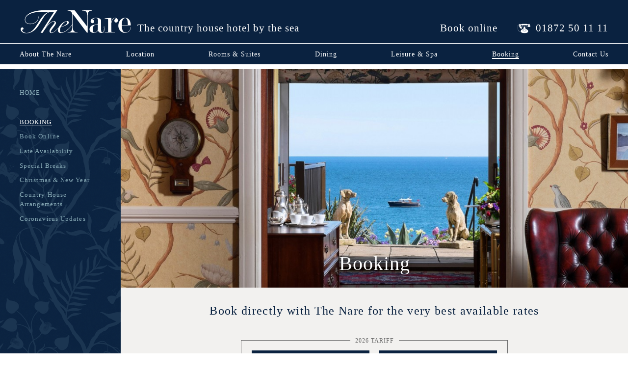

--- FILE ---
content_type: text/html; charset=UTF-8
request_url: https://www.narehotel.co.uk/bookings
body_size: 11443
content:
<!doctype html>

<html lang="en-GB">
	<head>

		<!-- Google Tag Manager -->
		<script>(function(w,d,s,l,i){w[l]=w[l]||[];w[l].push({'gtm.start':
			new Date().getTime(),event:'gtm.js'});var f=d.getElementsByTagName(s)[0],
			j=d.createElement(s),dl=l!='dataLayer'?'&l='+l:'';j.async=true;j.src=
			'https://www.googletagmanager.com/gtm.js?id='+i+dl;f.parentNode.insertBefore(j,f);
			})(window,document,'script','dataLayer','GTM-MNT7Q3SL');</script>
		<!-- End Google Tag Manager -->

		<meta charset="utf-8">
		<meta http-equiv="x-ua-compatible" content="ie=edge">
		<meta name="viewport" content="width=device-width, initial-scale=1">

		
		<title>Luxury hotels in Cornwall - The Nare Hotel</title>
<meta name='description' content='Enquire about bookings at The Nare, a luxury hotel in Cornwall on the Roseland near Truro and St Mawes, and an AA 5 star hotel.' />
<link rel='canonical' href='https://www.narehotel.co.uk/bookings' />

<meta name="twitter:card" content="summary">
<meta name="twitter:site" content="@TheNareHotel">
<meta name="twitter:title" property="og:title" content="Luxury hotels in Cornwall - The Nare Hotel">
<meta name="twitter:description" property="og:description" content="Enquire about bookings at The Nare, a luxury hotel in Cornwall on the Roseland near Truro and St Mawes, and an AA 5 star hotel.">

		
		<meta name="twitter:url" property="og:url" content="https://www.narehotel.co.uk/bookings">

		

		


		
		

		<link rel="stylesheet" href="/dist/styles/main.css?v=1745328473">

		<link rel="apple-touch-icon" sizes="180x180" href="/apple-touch-icon.png">
		<link rel="icon" type="image/png" href="/favicon-32x32.png" sizes="32x32">
		<link rel="icon" type="image/png" href="/favicon-16x16.png" sizes="16x16">
		<link rel="manifest" href="/manifest.json">
		<link rel="mask-icon" href="/safari-pinned-tab.svg" color="#082a51">
		<meta name="theme-color" content="#ffffff">

		

		

		
	</head>

	<body>

		<!-- Google Tag Manager (noscript) -->
		<noscript><iframe src=https://www.googletagmanager.com/ns.html?id=GTM-MNT7Q3SL
			height="0" width="0" style="display:none;visibility:hidden"></iframe></noscript>
		<!-- End Google Tag Manager (noscript) -->

		




<header class="c-header js-header c-header--internal">

	<div class="c-header-inner js-header-inner">

		<div class="c-header-top">

			<a href="/" class="c-header-logo"><svg xmlns="http://www.w3.org/2000/svg" viewBox="0 0 141 30">
	<title>The Nare</title>
  <path fill-rule="evenodd" d="M58.26 14.84c.63 0 1.1.43 1.1 1.18 0 2.9-5.65 5.15-8.14 5.57 1.14-2.5 4.72-6.76 7.04-6.76zM90.96.6V1c-2.1 0-3.54.5-4.36 1.5-.82 1-1.23 2.82-1.23 5.48v21.1h-1.03L66.84 5.9l-.5-.57c-.08 0-.12.26-.12.8v14.32c0 3.23.44 5.37 1.32 6.42.87 1.06 2.5 1.58 4.9 1.58v.46H59.67v-.45c2.3 0 3.86-.46 4.7-1.4.86-.94 1.3-2.8 1.3-5.54v-2.35c-2.83 4.3-9.2 10.37-14.52 10.37-2.37 0-3.72-1.27-3.72-3.5 0-.85.2-1.75.57-2.67-2.8 3.1-6.3 6.17-8.88 6.17-1.47 0-2.5-.97-2.5-2.53 0-3.47 6.6-8.82 6.6-10.98 0-.88-.6-1.18-1.32-1.18-4.13 0-11.84 10.38-13.78 14.34h-2.75c5.6-8.77 11.95-18.3 17.2-26.6-.73.08-1.7.12-2.93.12-7.93 0-9.36 5.52-16.57 16.7-2.45 3.8-7.47 10.46-15.73 10.46-3.2 0-7.34-1.35-7.34-5.28 0-1.22.76-2.23 2.02-2.23.9 0 1.56.67 1.56 1.56 0 .85-.67 1.4-1.4 1.4-.1 0-.28 0-.5-.08.26 2.7 2.8 4.13 6.08 4.13 12.65 0 15.98-24.2 28.34-26.48v-.1c-2.53 0-5.74-.32-8.27-.32-14.17 0-22.1 4.47-22.1 10.16 0 3.34 2.4 5.1 6.54 5.1 5.82 0 9.9-3.74 9.9-7.7 0-.55 0-1.1-.03-1.65h.5c.05.55.05 1.05.05 1.56 0 4.4-4.44 8.32-10.6 8.32-4.6 0-6.87-2.32-6.87-5.6C5.23 7.24 11.9.4 32.33.4c3.13 0 5.8.25 7.65.25 1.6 0 2.7-.25 3.45-.25.16 0 .33.03.48.07.1-.13.16-.25.24-.37L46.97 0 32.04 22.18l.08.1c2.24-2.84 6.24-7.94 10.2-7.94 1.65 0 2.58.88 2.58 2.57 0 2.8-6.58 8.6-6.58 11.02 0 .63.38 1.1 1 1.1 2.52 0 6.34-3.5 9.12-6.67 2.06-4.05 6.87-8 10.7-8 1.4 0 2.24.62 2.24 1.72 0 2.65-6.62 5.18-10.37 5.98-.58 1.1-1.05 2.62-1.05 4 0 1.32.5 2.8 2.07 2.8 3.68 0 10.23-5.07 13.63-10.47V6.56c0-1.64-.44-2.93-1.32-3.87C63.27 1.57 61.73 1 59.66 1V.6h9.06l15.24 19.75c.4.5.62.74.7.74.1 0 .14-.3.14-.88V8c0-2.66-.45-4.5-1.36-5.5-.9-.98-2.54-1.48-4.9-1.48V.6h12.4zm15.55 20.5v1.93c0 .6.03 1.2.06 1.76 0 1.7-.2 2.83-.6 3.42-.54.73-1.6 1.1-3.22 1.1-1.25 0-2.2-.22-2.8-.66-.73-.52-1.22-1.4-1.45-2.67-.62 1.42-1.55 2.38-2.78 2.88-.73.3-1.7.44-2.94.44-1.23 0-2.3-.3-3.2-.88-1.27-.8-1.9-2-1.9-3.6s.6-2.92 1.84-4c1.23-1.06 2.72-1.66 4.47-1.8 1.74-.16 2.93-.4 3.54-.7.62-.34.92-1.05.92-2.17v-2.55c0-1.18-.2-1.97-.57-2.38-.4-.4-1.2-.62-2.46-.62-1.02 0-1.9.2-2.67.58-.76.38-1.26.9-1.5 1.55.12-.03.27-.04.44-.04.57 0 1.02.23 1.37.67.36.44.53.94.53 1.5 0 .64-.22 1.17-.66 1.58-.44.4-.95.62-1.54.62-.38 0-.72-.1-1-.3-.86-.57-1.28-1.27-1.28-2.12 0-.4.08-.88.26-1.4.4-1.15 1.43-2 3.08-2.5 1.17-.4 2.35-.6 3.56-.6 2.16 0 3.8.42 4.92 1.24 1 .72 1.5 1.65 1.5 2.76v9.7c0 1.75.03 2.84.12 3.25.2 1 .73 1.5 1.58 1.5.76 0 1.27-.4 1.54-1.2.26-.78.4-1.92.4-3.4 0-.42-.02-.83-.03-1.24-.02-.4-.02-.83-.02-1.27v-.4h.48zm-8.18 3v-5.86c-.35.47-.87.76-1.56.86l-2 .3c-.84.2-1.5.66-2 1.4-.6.88-.88 2.1-.88 3.7 0 1.7.16 2.85.5 3.45.34.6.87.9 1.6.9 1.1 0 2.1-.46 3-1.38.9-.92 1.34-2.05 1.34-3.37zm23.83-13.4c.64.38 1.07.84 1.3 1.4.2.55.32 1.05.32 1.5 0 1.16-.48 1.96-1.45 2.4-.24.12-.54.17-.93.17-.6 0-1.1-.2-1.5-.6-.4-.42-.62-1.03-.62-1.85 0-.53.2-1.05.6-1.58.4-.53.85-.73 1.38-.62-.17-.6-.7-.9-1.57-.9-.86 0-1.7.62-2.55 1.85-1.1 1.6-1.66 3.62-1.66 6.12v8.17c0 .58.03.97.12 1.14.06.1.2.2.4.28.6.2 1.88.3 3.8.3v.43H107v-.42c.85 0 1.62-.03 2.3-.1.7-.04 1.3-.16 1.78-.34.18-.14.27-.57.27-1.27V13.13c0-.58-.06-.95-.18-1.1-.2-.3-.4-.47-.57-.52-.53-.14-1.73-.2-3.6-.2v-.45l8.5-.66v5.54c.1-1.2.5-2.33 1.2-3.38.98-1.46 2.2-2.2 3.65-2.2.56 0 1.15.2 1.8.55zm17.76 11.1h.38c0 2.2-.7 4-2.1 5.4-1.4 1.42-3.28 2.12-5.62 2.12-1.96 0-3.75-.75-5.36-2.24-1.9-1.76-2.85-4.06-2.85-6.9 0-3.07.94-5.58 2.8-7.5 1.65-1.68 3.5-2.52 5.54-2.52 1.9 0 3.47.56 4.73 1.68 1.84 1.64 2.77 4.32 2.77 8.04h-11.3c0 3.14.37 5.4 1.1 6.8.76 1.42 1.9 2.12 3.4 2.12 1.62 0 3.04-.54 4.27-1.63 1.5-1.3 2.24-3.1 2.24-5.36zm-10.02-9.05c-.66 1.4-1 3.6-1 6.6h7.6c0-2.84-.25-5-.76-6.5-.5-1.48-1.33-2.23-2.46-2.23-1.6 0-2.73.7-3.38 2.13z"/>
</svg>
</a>
			<p class="c-header-byline">The country house hotel by the sea</p>

			<div class="c-header-actions">
				<a href="/bookings/book" class="c-header-action">Book online</a>
				<a href="tel:+44-1872-501111" class="c-header-action">
					<svg width="28" height="20"><use xlink:href="/dist/sprite/sprite.svg#phone"></use></svg>
					<span>01872 50 11 11</span>
				</a>
			</div>

			<a href="#menu" class="c-header-link c-header-toggle js-toggle-menu">
				<span class="c-header-toggle-text">Navigation</span>
				<svg class="c-header-hamburger" viewBox="0 0 28 28"><path d="M0 0h28v4H0zM0 12h28v4H0zM0 24h28v4H0z"/></svg>
				<svg class="c-header-close" viewBox="0 0 28 28"><path d="M2.8284 0l25.086 25.0858-2.8286 2.8285L0 2.8283z"/><path d="M25.0858 0L0 25.0858l2.8284 2.8285 25.0858-25.086z"/></svg>
			</a>

		</div>

		<div class="c-header-keyline"></div>

		<nav class="c-header-nav">
			<ul class="c-header-nav-items">
				
					<li class="c-header-nav-item"><a class="t-animated-rule c-header-link c-header-nav-link "  href="https://www.narehotel.co.uk/about">About The Nare</a></li>
				
					<li class="c-header-nav-item"><a class="t-animated-rule c-header-link c-header-nav-link "  href="https://www.narehotel.co.uk/location">Location</a></li>
				
					<li class="c-header-nav-item"><a class="t-animated-rule c-header-link c-header-nav-link "  href="https://www.narehotel.co.uk/accommodation">Rooms & Suites</a></li>
				
					<li class="c-header-nav-item"><a class="t-animated-rule c-header-link c-header-nav-link "  href="https://www.narehotel.co.uk/dining">Dining</a></li>
				
					<li class="c-header-nav-item"><a class="t-animated-rule c-header-link c-header-nav-link "  href="https://www.narehotel.co.uk/leisure">Leisure & Spa</a></li>
				
					<li class="c-header-nav-item"><a class="t-animated-rule c-header-link c-header-nav-link c-header-nav-link--active" aria-current="page" href="https://www.narehotel.co.uk/bookings">Booking</a></li>
				
					<li class="c-header-nav-item"><a class="t-animated-rule c-header-link c-header-nav-link "  href="https://www.narehotel.co.uk/contact">Contact Us</a></li>
				
			</ul>
		</nav>

	</div>

</header>


<div class="l-side-nav">

	<aside class="l-side-nav-aside">

		<nav class="c-subnav l-side-nav-aside-content js-subnav" aria-label="Secondary">

			<a class="c-subnav-link c-subnav-home" href="/">Home</a>

			

			<ul class="c-subnav-items">

				<li class="c-subnav-item">

					<a class="c-subnav-link c-subnav-link--active u-text-uppercase" href="https://www.narehotel.co.uk/bookings"><span>Booking</span></a>

					

				</li>

			

			

			

				<li class="c-subnav-item">

					<a class="c-subnav-link  " href="https://www.narehotel.co.uk/bookings/book"><span>Book Online</span></a>

					

				</li>

			

			

			

				<li class="c-subnav-item">

					<a class="c-subnav-link  " href="https://www.narehotel.co.uk/bookings/late-availability"><span>Late Availability</span></a>

					

				</li>

			

			

			

				<li class="c-subnav-item">

					<a class="c-subnav-link  " href="https://www.narehotel.co.uk/bookings/breaks"><span>Special Breaks</span></a>

					

				</li>

			

			

			

				<li class="c-subnav-item">

					<a class="c-subnav-link  " href="https://www.narehotel.co.uk/bookings/christmas-new-year"><span>Christmas & New Year</span></a>

					

				</li>

			

			

			

				<li class="c-subnav-item">

					<a class="c-subnav-link  " href="https://www.narehotel.co.uk/bookings/country-house-arrangements"><span>Country House Arrangements</span></a>

					

				</li>

			

			

			

				<li class="c-subnav-item">

					<a class="c-subnav-link  " href="https://www.narehotel.co.uk/bookings/coronavirus-communications"><span>Coronavirus Updates</span></a>

					

				</li>

			</ul>

			

		</nav>

	</aside>

	<div class="l-side-nav-body">

		<div class="">

			





	
	

	

	<main>

		



	<header class="c-masthead c-masthead--breakout js-masthead">

		<div class="c-masthead-carousel js-masthead-carousel">

			

				<div class="c-masthead-carousel-item js-masthead-cell">
					<img
						class="c-masthead-image"
						src="		/images/made/uploads/images/lounges/hero%20image/the-nare-lounges-hero-011_1008_434_90_int_s_c1_c_c_0_0_1.jpg"
						srcset="/images/made/uploads/images/lounges/hero%20image/the-nare-lounges-hero-011_1159_499_90_int_s_c1_c_c_0_0_1.jpg 1159w,
										/images/made/uploads/images/lounges/hero%20image/the-nare-lounges-hero-011_1008_434_90_int_s_c1_c_c_0_0_1.jpg 1008w,
										/images/made/uploads/images/lounges/hero%20image/the-nare-lounges-hero-011_360_155_80_int_s_c1_c_c_0_0_1.jpg  360w,
										/images/made/uploads/images/lounges/hero%20image/the-nare-lounges-hero-011_720_310_80_int_s_c1_c_c_0_0_1.jpg  720w"
						sizes="100vw, (min-width: 1024px) 75vw, (min-width: 1440px) 1090px"
						alt="">
				</div>

			

			<div class="c-masthead-overlay">
				<div class="c-masthead-content u-text-center js-masthead-oc">
					<div class="u-show@m">
						<h1 class="t-title c-masthead-title">Booking</h1>
					</div>
				</div>
			</div>

		</div>

	</header>




		<div class="c-page-header l-container l-container--s">
			<h1 class="t-title u-hide@m">Booking</h1>
			
				
					<p class="t-lead">Book directly with The Nare for the very best available rates </p>
				
			
		</div>

		<div class="l-container l-container--xs u-mb--xl">

			<div class="c-box">

				<h2 class="c-box-title"><span>2026 Tariff</span></h2>

				<div class="c-box-buttons c-box-buttons--two">
					<a class="c-box-button c-button c-button--solid" ga-on="click" ga-event-category="CTA Button" ga-event-action="Click" ga-event-label="View the Tariff" href="/bookings/tariff">View the Tariff</a>
					<a class="c-box-button c-button c-button--solid" ga-on="click" ga-event-category="CTA Button" ga-event-action="Click" ga-event-label="View Special Breaks" href="/bookings/breaks">View Special Breaks</a>
				</div>

			</div>

		</div>

		<div class="u-mb--xl">
			
	<div class="l-container l-container--s">
		<h2 class="t-subtitle">We would always prefer to talk to you about your booking.</h2>
	</div>

	<div style="height: 20px"></div>

	<div class="l-container l-container--s t-wysiwyg u-mb--l">
		<p>The Nare treats every booking with care and according to guests&rsquo; requirements since each room is designed and decorated individually. The best way to plan a stay at The Nare is to discuss one&#39;s requirements over the telephone. The Reservations Team are available from 7am until 11pm every day so please do call and talk with one of the helpful team in the booking office.</p>
	</div>

	<div class="l-container l-container--s u-mb--l">
		<a class="c-button c-button--solid" href="/contact">Call Nare Reservations</a>
	</div>

	<div style="height: 20px"></div>

	<div class="l-container l-container--s">
		<h2 class="t-subtitle">Alternatively, please use the Booking Enquiry form below and a member of The Nare Reservations Team will respond with a quotation.</h2>
	</div>

	<div style="height: 20px"></div>

	<div style="height: 10px"></div>

		</div>

		<div class="l-container l-container--s u-mb--xl">
			<form action="https://www.narehotel.co.uk/?ACT=23" accept-charset="utf-8" class="c-form" id="enquiry-form" method="post"><div style="display:none">
<input type="hidden" name="params_id" value="625793" />
<input type="hidden" name="csrf_token" value="65eddfa4109bb5f283dff587b040754ddd9cd6ff" />
</div>	

<h2 class="t-fancy ">
	<span class="t-fancy-rule"></span>
	<span class="t-fancy-text t-lead">Booking Enquiry</span>
	<span class="t-fancy-rule"></span>
</h2>


	<p class="c-form-required">* Denotes a required field</p>

	<div class="c-form-element">
		<label class="c-form-label" for="name">Name <span aria-hidden="true">*</span></label>
		<div class="c-form-control ">
			<input type="text" name="name" value="" id="name" maxlength="150" class="c-form-textfield" autocomplete="name" required="required"  />
			
		</div>
	</div>

	<div class="c-form-element">
		<label class="c-form-label" for="house-name">House name</label>
		<div class="c-form-control">
			<input type="text" name="house_name" value="" id="house-name" maxlength="150" class="c-form-textfield"  />
		</div>
	</div>

	<div class="c-form-element">
		<label class="c-form-label" for="postal-code">Postcode/ZIP code</label>
		<div class="c-form-control">
			<input type="text" name="postal_code" value="" id="postal-code" maxlength="9" class="c-form-textfield" autocomplete="shipping postal-code"  />
			
		</div>
	</div>

	<div class="c-form-element">
		<label class="c-form-label" for="email">Email address <span aria-hidden="true">*</span></label>
		<div class="c-form-control ">
			<input type="email" name="email" value="" id="email" maxlength="150" class="c-form-textfield" autocomplete="email" required="required"  />
			
		</div>
	</div>

	<div class="c-form-element">
		<label class="c-form-label" for="tel">Phone number <span aria-hidden="true">*</span></label>
		<div class="c-form-control">
			<input type="tel" name="tel" value="" id="tel" maxlength="20" class="c-form-textfield" autocomplete="tel" required="required"  />
		</div>
	</div>

	<div class="c-form-element">
		<label class="c-form-label" for="preferred-arrival">Preferred date of arrival <span aria-hidden="true">*</span></label>
		<div class="c-form-control">
			<input type="text" name="preferred_arrival" value="" id="preferred-arrival" maxlength="150" class="c-form-textfield c-form-textfield--calendar js-preferred-datepicker" size="10"  />
		</div>
	</div>

	<div class="c-form-element">
		<label class="c-form-label" for="alternative-arrival">Alternative date of arrival</label>
		<div class="c-form-control">
			<input type="text" name="alternative_arrival" value="" id="alternative-arrival" maxlength="150" class="c-form-textfield c-form-textfield--calendar js-alternative-datepicker" size="10"  />
		</div>
	</div>

	<div class="c-form-element">
		<label class="c-form-label" for="num-nights">How many nights <span aria-hidden="true">*</span></label>
		<div class="c-form-control">
			<div class="c-select">
				<select name="num_nights" id="num-nights">
					<option value="1" selected>1 nights</option>
					<option value="2">2 nights</option>
					<option value="3">3 nights</option>
					<option value="4">4 nights</option>
					<option value="5">5 nights</option>
					<option value="6">6 nights</option>
					<option value="7">7 nights</option>
					<option value="10">10 nights</option>
					<option value="14">14 nights</option>
				</select>
			</div>
		</div>
	</div>

	<fieldset class="c-form-element">

		<legend class="c-form-label">Room preference</legend>

			<div class="c-form-control">

				<label class="c-checkbox">
					<input type="checkbox" name="room_preference[]">
					<span class="c-checkbox-faux"></span>
					<span class="c-checkbox-label">Sea View Suite</span>
				</label>

				<label class="c-checkbox">
					<input type="checkbox" name="room_preference[]">
					<span class="c-checkbox-faux"></span>
					<span class="c-checkbox-label">Sea View Room</span>
				</label>

				<label class="c-checkbox">
					<input type="checkbox" name="room_preference[]">
					<span class="c-checkbox-faux"></span>
					<span class="c-checkbox-label">Country View Suite</span>
				</label>

			</div>

	</fieldset>

	<div class="c-form-element">
		<label class="c-form-label" for="num-adults">No. of adults <span aria-hidden="true">*</span></label>
		<div class="c-form-control">
			<div class="c-select">
				<select name="num_adults" id="num-adults">
					<option value="1">1</option>
					<option value="2" selected>2</option>
					<option value="3">3</option>
					<option value="4">4</option>
					<option value="5">5</option>
					<option value="6">6</option>
					<option value="7">7</option>
					<option value="8">8</option>
					<option value="9">9</option>
					<option value="10">10</option>
					<option value="11">11</option>
					<option value="12">12</option>
					<option value="13">13</option>
					<option value="14">14</option>
					<option value="15">15</option>
				</select>
			</div>
		</div>
	</div>

	<div class="c-form-element">
		<label class="c-form-label" for="num-children">No. of children</label>
		<div class="c-form-control">
			<div class="c-select">
				<select name="num_children" id="num-children">
					<option value="0" selected>0</option>
					<option value="1">1</option>
					<option value="2">2</option>
					<option value="3">3</option>
					<option value="4">4</option>
				</select>
			</div>
		</div>
	</div>

	<div class="c-form-element">
		<label class="c-form-label" for="children-ages">Ages of children</label>
		<div class="c-form-control">
			<input type="text" name="ages_of_children" value="" id="children-ages" maxlength="150" class="c-form-textfield"  />
		</div>
	</div>

	<div class="c-form-element">
		<label class="c-form-label" for="requirements" >Extra notes about your booking</label>
		<div class="c-form-control">
			<textarea name="special_requirements" cols="50" rows="5" id="requirements" class="c-form-textfield" ></textarea>
		</div>
	</div>

	<div class="c-form-element">
		<div class="c-form-control">
			<button class="c-button c-button--fluid c-button--solid">Send enquiry</button>
		</div>
	</div><div class="snap" style="position: absolute !important; height: 0 !important;  overflow: hidden !important;"><input type="text" id="snap_NAtQXiGvc" name="snap_NAtQXiGvc" value="JHPtYTFIsYHXN" /></div>
<script type="text/javascript">document.getElementById("snap_NAtQXiGvc").value = "WEvJdbjJCeyCJ";</script>
</form>

		</div>

	</main>



			<div class="l-container l-container--xs u-mt--xl">
				<div class="c-box">

	<h2 class="c-box-title"><span>Share The Nare</span></h2>

	<div class="c-box-buttons c-box-buttons--social">
		<a class="c-box-button c-button" onClick="gtag('event', 'Share The Nare', {'event_label': 'Facebook'})" href="https://www.facebook.com/sharer/sharer.php?u=https://www.narehotel.co.uk/bookings" target="_blank" rel="noopener"><svg width="11" height="18"><title>Share via Facebook</title><use xlink:href="/dist/sprite/sprite.svg#facebook"></use></svg></a>
		<a class="c-box-button c-button" onClick="gtag('event', 'Share The Nare', {'event_label': 'Twitter'})" href="https://twitter.com/home?status=https://www.narehotel.co.uk/bookings" target="_blank" rel="noopener"><svg width="23" height="18"><title>Share via Twitter</title><use xlink:href="/dist/sprite/sprite.svg#twitter"></use></svg></a>
		<a class="c-box-button c-button" onClick="gtag('event', 'Share The Nare', {'event_label': 'Pinterest'})" href="https://pinterest.com/pin/create/link/?url=https://www.narehotel.co.uk/bookings" target="_blank" rel="noopener"><svg width="14" height="18"><title>Share via Pinterest</title><use xlink:href="/dist/sprite/sprite.svg#pinterest"></use></svg></a>
		<a class="c-box-button c-button" onClick="gtag('event', 'Share The Nare', {'event_label': 'Email'})" href="mailto:?&body=https://www.narehotel.co.uk/bookings"><svg width="26" height="18"><title>Share via Email</title><use xlink:href="/dist/sprite/sprite.svg#email"></use></svg></a>
	</div>

</div>

			</div>

		</div>

	</div>

</div>





	<div class="l-cs-grid">

		<ul class="l-cs-grid-items">

			

				

					<li class="l-cs-grid-item">

						<a class="c-cross-sell" href="/" ga-on="click" ga-event-category="Cross Sell" ga-event-action="Click" ga-event-label="View the hotel tariff">

							<div class="o-ratio o-ratio--cross-sell">
								<img
									class="c-cross-sell-image"
									src="/images/made/uploads/images/hotel-exterior/the-nare-hotel-exterior-body-007_427_312_80_int_s_c1_c_c_0_0_1.jpg"
									srcset="/images/made/uploads/images/hotel-exterior/the-nare-hotel-exterior-body-007_265_193_80_int_s_c1_c_c_0_0_1.jpg 265w,
													/images/made/uploads/images/hotel-exterior/the-nare-hotel-exterior-body-007_387_282_80_int_s_c1_c_c_0_0_1.jpg 387w,
													/images/made/uploads/images/hotel-exterior/the-nare-hotel-exterior-body-007_427_312_80_int_s_c1_c_c_0_0_1.jpg 427w"
									sizes="100vw, (min-width: 242px) 387px, (min-width: 768px) 33vw"
									alt="A statue of a lady in The Nare hotel gardens.">
							</div>

							<div class="c-cross-sell-content">
								<h2 class="c-cross-sell-title">View the hotel tariff</h2>
								<p>See the Tariff and Booking Arrangements</p>
							</div>

						</a>

					</li>

				

			

				

					<li class="l-cs-grid-item">

						<a class="c-cross-sell" href="/bookings/book" ga-on="click" ga-event-category="Cross Sell" ga-event-action="Click" ga-event-label="Book Online">

							<div class="o-ratio o-ratio--cross-sell">
								<img
									class="c-cross-sell-image"
									src="/images/made/uploads/images/Other/calendar-image_427_312_80_int_s_c1_c_c_0_0_1.jpg"
									srcset="/images/made/uploads/images/Other/calendar-image_265_193_80_int_s_c1_c_c_0_0_1.jpg 265w,
													/images/made/uploads/images/Other/calendar-image_387_282_80_int_s_c1_c_c_0_0_1.jpg 387w,
													/images/made/uploads/images/Other/calendar-image_427_312_80_int_s_c1_c_c_0_0_1.jpg 427w"
									sizes="100vw, (min-width: 242px) 387px, (min-width: 768px) 33vw"
									alt="A pen and calendar with a date circled.">
							</div>

							<div class="c-cross-sell-content">
								<h2 class="c-cross-sell-title">Book Online</h2>
								<p>Click here to see specific room rates, check availability and book online</p>
							</div>

						</a>

					</li>

				

			

				

					<li class="l-cs-grid-item">

						<a class="c-cross-sell" href="/contact/travelling-to-the-nare" ga-on="click" ga-event-category="Cross Sell" ga-event-action="Click" ga-event-label="Find The Nare">

							<div class="o-ratio o-ratio--cross-sell">
								<img
									class="c-cross-sell-image"
									src="/images/made/uploads/images/concierge/the-nare-concierge-body-002_427_312_80_int_s_c1_c_c_0_0_1.jpg"
									srcset="/images/made/uploads/images/concierge/the-nare-concierge-body-002_265_193_80_int_s_c1_c_c_0_0_1.jpg 265w,
													/images/made/uploads/images/concierge/the-nare-concierge-body-002_387_282_80_int_s_c1_c_c_0_0_1.jpg 387w,
													/images/made/uploads/images/concierge/the-nare-concierge-body-002_427_312_80_int_s_c1_c_c_0_0_1.jpg 427w"
									sizes="100vw, (min-width: 242px) 387px, (min-width: 768px) 33vw"
									alt="Outside The Nare hotel, the concierge unloads a guest's luggage from the hotel courtesy car.">
							</div>

							<div class="c-cross-sell-content">
								<h2 class="c-cross-sell-title">Find The Nare</h2>
								<p>Click here for travel directions and a map to find Carne Bay Spa at The Nare hotel</p>
							</div>

						</a>

					</li>

				

			

		</ul>

	</div>




<div class="c-pre-footer">

	

	<div
		class="c-pre-footer-tile c-pre-footer-tile--image"
		style="background-image: url(/images/made/uploads/images/shop/gifts_champagne_wine_glasses_cork_holiday_720_350_int_s_c1_c_t_0_0_1.jpg)"
	>

		<div class="c-pre-footer-tile-content">

			<div class="c-pre-footer-tile-inner">

				<h2 class="c-pre-footer-tile-title t-lead">Gifts and Vouchers</h2>

				
					<p class="c-pre-footer-tile-para">Browse a range of gift ideas for family and friends</p>
				

				<a class="c-newsletter-button c-button c-button--light" href="/shop">Online shop</a>

			</div>

		</div>

	</div>

	

	<div class="c-pre-footer-tile c-pre-footer-tile--solid">

		<div class="c-pre-footer-tile-inner">

			<h2 class="c-pre-footer-tile-title t-lead">Newsletter sign up</h2>

			
				<p class="c-pre-footer-tile-para">Stay in touch with Nare news and seasonal events</p>
			

			<a class="c-newsletter-button c-button c-button--light" href="/newsletter">Subscribe</a>

		</div>

	</div>

	

	<div
		class="c-pre-footer-tile c-pre-footer-tile--image"
		style="background-image: url(/images/made/uploads/images/brochure_720_350_80_int_s_c1_c_c_0_0_1.jpg)"
	>

		<div class="c-pre-footer-tile-content">

			<div class="c-pre-footer-tile-inner">

				<h2 class="c-pre-footer-tile-title t-lead">View the brochure</h2>

				
					<p class="c-pre-footer-tile-para">An overview of The Nare and what makes it special</p>
				

				<a class="c-newsletter-button c-button c-button--light" href="/brochure">Take a look</a>

			</div>

		</div>

	</div>

</div>


<footer class="c-footer">

	<div class="c-footer-inner">

		<div class="c-footer-top">

			<div class="c-footer-col">

				<a class="c-footer-logo" href="/"><svg xmlns="http://www.w3.org/2000/svg" viewBox="0 0 141 30">
	<title>The Nare</title>
  <path fill-rule="evenodd" d="M58.26 14.84c.63 0 1.1.43 1.1 1.18 0 2.9-5.65 5.15-8.14 5.57 1.14-2.5 4.72-6.76 7.04-6.76zM90.96.6V1c-2.1 0-3.54.5-4.36 1.5-.82 1-1.23 2.82-1.23 5.48v21.1h-1.03L66.84 5.9l-.5-.57c-.08 0-.12.26-.12.8v14.32c0 3.23.44 5.37 1.32 6.42.87 1.06 2.5 1.58 4.9 1.58v.46H59.67v-.45c2.3 0 3.86-.46 4.7-1.4.86-.94 1.3-2.8 1.3-5.54v-2.35c-2.83 4.3-9.2 10.37-14.52 10.37-2.37 0-3.72-1.27-3.72-3.5 0-.85.2-1.75.57-2.67-2.8 3.1-6.3 6.17-8.88 6.17-1.47 0-2.5-.97-2.5-2.53 0-3.47 6.6-8.82 6.6-10.98 0-.88-.6-1.18-1.32-1.18-4.13 0-11.84 10.38-13.78 14.34h-2.75c5.6-8.77 11.95-18.3 17.2-26.6-.73.08-1.7.12-2.93.12-7.93 0-9.36 5.52-16.57 16.7-2.45 3.8-7.47 10.46-15.73 10.46-3.2 0-7.34-1.35-7.34-5.28 0-1.22.76-2.23 2.02-2.23.9 0 1.56.67 1.56 1.56 0 .85-.67 1.4-1.4 1.4-.1 0-.28 0-.5-.08.26 2.7 2.8 4.13 6.08 4.13 12.65 0 15.98-24.2 28.34-26.48v-.1c-2.53 0-5.74-.32-8.27-.32-14.17 0-22.1 4.47-22.1 10.16 0 3.34 2.4 5.1 6.54 5.1 5.82 0 9.9-3.74 9.9-7.7 0-.55 0-1.1-.03-1.65h.5c.05.55.05 1.05.05 1.56 0 4.4-4.44 8.32-10.6 8.32-4.6 0-6.87-2.32-6.87-5.6C5.23 7.24 11.9.4 32.33.4c3.13 0 5.8.25 7.65.25 1.6 0 2.7-.25 3.45-.25.16 0 .33.03.48.07.1-.13.16-.25.24-.37L46.97 0 32.04 22.18l.08.1c2.24-2.84 6.24-7.94 10.2-7.94 1.65 0 2.58.88 2.58 2.57 0 2.8-6.58 8.6-6.58 11.02 0 .63.38 1.1 1 1.1 2.52 0 6.34-3.5 9.12-6.67 2.06-4.05 6.87-8 10.7-8 1.4 0 2.24.62 2.24 1.72 0 2.65-6.62 5.18-10.37 5.98-.58 1.1-1.05 2.62-1.05 4 0 1.32.5 2.8 2.07 2.8 3.68 0 10.23-5.07 13.63-10.47V6.56c0-1.64-.44-2.93-1.32-3.87C63.27 1.57 61.73 1 59.66 1V.6h9.06l15.24 19.75c.4.5.62.74.7.74.1 0 .14-.3.14-.88V8c0-2.66-.45-4.5-1.36-5.5-.9-.98-2.54-1.48-4.9-1.48V.6h12.4zm15.55 20.5v1.93c0 .6.03 1.2.06 1.76 0 1.7-.2 2.83-.6 3.42-.54.73-1.6 1.1-3.22 1.1-1.25 0-2.2-.22-2.8-.66-.73-.52-1.22-1.4-1.45-2.67-.62 1.42-1.55 2.38-2.78 2.88-.73.3-1.7.44-2.94.44-1.23 0-2.3-.3-3.2-.88-1.27-.8-1.9-2-1.9-3.6s.6-2.92 1.84-4c1.23-1.06 2.72-1.66 4.47-1.8 1.74-.16 2.93-.4 3.54-.7.62-.34.92-1.05.92-2.17v-2.55c0-1.18-.2-1.97-.57-2.38-.4-.4-1.2-.62-2.46-.62-1.02 0-1.9.2-2.67.58-.76.38-1.26.9-1.5 1.55.12-.03.27-.04.44-.04.57 0 1.02.23 1.37.67.36.44.53.94.53 1.5 0 .64-.22 1.17-.66 1.58-.44.4-.95.62-1.54.62-.38 0-.72-.1-1-.3-.86-.57-1.28-1.27-1.28-2.12 0-.4.08-.88.26-1.4.4-1.15 1.43-2 3.08-2.5 1.17-.4 2.35-.6 3.56-.6 2.16 0 3.8.42 4.92 1.24 1 .72 1.5 1.65 1.5 2.76v9.7c0 1.75.03 2.84.12 3.25.2 1 .73 1.5 1.58 1.5.76 0 1.27-.4 1.54-1.2.26-.78.4-1.92.4-3.4 0-.42-.02-.83-.03-1.24-.02-.4-.02-.83-.02-1.27v-.4h.48zm-8.18 3v-5.86c-.35.47-.87.76-1.56.86l-2 .3c-.84.2-1.5.66-2 1.4-.6.88-.88 2.1-.88 3.7 0 1.7.16 2.85.5 3.45.34.6.87.9 1.6.9 1.1 0 2.1-.46 3-1.38.9-.92 1.34-2.05 1.34-3.37zm23.83-13.4c.64.38 1.07.84 1.3 1.4.2.55.32 1.05.32 1.5 0 1.16-.48 1.96-1.45 2.4-.24.12-.54.17-.93.17-.6 0-1.1-.2-1.5-.6-.4-.42-.62-1.03-.62-1.85 0-.53.2-1.05.6-1.58.4-.53.85-.73 1.38-.62-.17-.6-.7-.9-1.57-.9-.86 0-1.7.62-2.55 1.85-1.1 1.6-1.66 3.62-1.66 6.12v8.17c0 .58.03.97.12 1.14.06.1.2.2.4.28.6.2 1.88.3 3.8.3v.43H107v-.42c.85 0 1.62-.03 2.3-.1.7-.04 1.3-.16 1.78-.34.18-.14.27-.57.27-1.27V13.13c0-.58-.06-.95-.18-1.1-.2-.3-.4-.47-.57-.52-.53-.14-1.73-.2-3.6-.2v-.45l8.5-.66v5.54c.1-1.2.5-2.33 1.2-3.38.98-1.46 2.2-2.2 3.65-2.2.56 0 1.15.2 1.8.55zm17.76 11.1h.38c0 2.2-.7 4-2.1 5.4-1.4 1.42-3.28 2.12-5.62 2.12-1.96 0-3.75-.75-5.36-2.24-1.9-1.76-2.85-4.06-2.85-6.9 0-3.07.94-5.58 2.8-7.5 1.65-1.68 3.5-2.52 5.54-2.52 1.9 0 3.47.56 4.73 1.68 1.84 1.64 2.77 4.32 2.77 8.04h-11.3c0 3.14.37 5.4 1.1 6.8.76 1.42 1.9 2.12 3.4 2.12 1.62 0 3.04-.54 4.27-1.63 1.5-1.3 2.24-3.1 2.24-5.36zm-10.02-9.05c-.66 1.4-1 3.6-1 6.6h7.6c0-2.84-.25-5-.76-6.5-.5-1.48-1.33-2.23-2.46-2.23-1.6 0-2.73.7-3.38 2.13z"/>
</svg>
</a>

				<nav class="c-footer-nav" aria-label="Footer">

					<ul class="c-footer-nav-items">
						<li class="c-footer-nav-item"><a class="c-footer-link t-link t-subtitle" href="/shop">Gifts and Vouchers</a></li>
						<li class="c-footer-nav-item"><a class="c-footer-link t-link t-subtitle" href="/tosnareaspy">To Snare A Spy</a></li>
						<li class="c-footer-nav-item"><a class="c-footer-link t-link t-subtitle" href="/gallery">Gallery</a></li>
						<li class="c-footer-nav-item"><a class="c-footer-link t-link t-subtitle" href="/journal">Journal</a></li>
						<li class="c-footer-nav-item"><a class="c-footer-link t-link t-subtitle" href="/careers">Careers</a></li>
						<li class="c-footer-nav-item"><a class="c-footer-link t-link t-subtitle" href="/contact/press">Press</a></li>
					</ul>

					<ul class="c-footer-nav-items">
						<li class="c-footer-nav-item"><a class="c-footer-link t-link" href="/naregreenbits">Econitiatives</a></li>
						<li class="c-footer-nav-item"><a class="c-footer-link t-link" href="/privacy-policy">Privacy policy</a></li>
						<li class="c-footer-nav-item"><a class="c-footer-link t-link" href="/sitemap">Sitemap</a></li>
					</ul>

				</nav>

			</div>

			<address class="c-footer-address c-footer-col t-subtitle">
				The Nare<br>
				Carne Beach<br>
				Veryan&ndash;in&ndash;Roseland<br>
				Cornwall TR2 5PF<br><br>

				<div class="c-footer-address-sub">
					<p class="u-text-uppercase">Booking office open 7am-11pm GMT</p>
					<p>Reservations <a href="tel:+44-1872-501111">+44 (0)1872 50 11 11</a></p>
					<p>Administration <a href="tel:+44-1872-501199">+44 (0)1872 50 11 99</a></p>
					<p>Email <a class="t-link-alt" href="mailto:stay@narehotel.co.uk">stay@narehotel.co.uk</a></p>
				</div>
			</address>

			<div class="c-footer-col">

				<div class="c-footer-social">
					<p class="u-text-uppercase">Keep up to date</p>
					<ul>
						<li class="c-footer-social-item"><a class="t-link" href="https://www.facebook.com/thenarehotel" target="_blank" rel="noopener"><svg class="c-icon c-icon--m c-icon--right"><use xlink:href="/dist/sprite/sprite.svg#facebook"></use></svg>The Nare Hotel</a></li>
						<li class="c-footer-social-item"><a class="t-link" href="https://twitter.com/TheNareHotel" target="_blank" rel="noopener"><svg class="c-icon c-icon--m c-icon--right"><use xlink:href="/dist/sprite/sprite.svg#twitter"></use></svg>@TheNareHotel</a></li>
						<li class="c-footer-social-item"><a class="t-link" href="https://instagram.com/TheNareHotel" target="_blank" rel="noopener"><svg class="c-icon c-icon--m c-icon--right"><use xlink:href="/dist/sprite/sprite.svg#instagram"></use></svg>@TheNareHotel</a></li>
					</ul>
				</div>

				<div class="c-footer-languages">
					<p class="u-text-uppercase">Select language</p>
					<ul class="c-footer-languages-items">
						<li class="c-footer-language" aria-label="American"><a href="/usa"><img class="c-footer-language-icon" src="/dist/images/flags/american.png" alt="USA flag">USA</a></li>
						<li class="c-footer-language" aria-label="German"><a href="/de"><img class="c-footer-language-icon" src="/dist/images/flags/german.png" alt="DE flag">DE</a></li>
						
						
					</ul>
				</div>

				<div class="c-footer-meta">
					<span class="u-display-block u-mb--s">&copy; The Nare 2026</span>
				</div>

			</div>

		</div>

		<div class="c-footer-sub">

			<div class="c-footer-acc-logos">
				<a class="c-footer-acc-logo c-footer-acc-logo--pride" href="https://pobhotels.com/" target="_blank" rel="noopener"><img src="/dist/images/logos/pob.png" alt="Pride of Britain"></a>
				<a class="c-footer-acc-logo c-footer-acc-logo--slh" href="https://www.slh.com/hotels/the-nare-hotel/" target="_blank" rel="noopener"><img src="/dist/images/logos/slh.png" alt="Small Luxury Hotels of The World"></a>
				<a class="c-footer-acc-logo c-footer-acc-logo--aa" href="https://www.exploreuk.com/content/nare" target="_blank" rel="noopener"><img src="/dist/images/logos/AA-5star-logo-edit.png" alt="AA - Country House Hotel"></a>
				<a class="c-footer-acc-logo c-footer-acc-logo--conde-nast" href="https://www.johansens.com/europe/england/cornwall-isles-of-scilly/the-nare/" target="_blank" rel="noopener"><img src="/dist/images/logos/conde-nast.jpg?v=2" alt="Conde Nast Johansens: Luxury hotels, spas and venues"></a>
				<a class="c-footer-acc-logo c-footer-acc-logo--ghg" href="https://www.goodhotelguide.com/editors-choice-seaside-hotels/" target="_blank" rel="noopener"><img src="/dist/images/logos/2026_award-cesar_Best_seaside_hotel.png" alt="Good Hotel Guide Cesar winner 2026 Best seaside hotel"></a>
			</div>

		</div>

	</div>

</footer>


<div class="c-brand-banner">

	<div class="c-brand-banner-inner">

		<div class="c-brand-banner-alice">

			<span class="c-brand-banner-alice-rule"></span>

			<svg class="c-brand-banner-alice-icon" viewBox="0 0 667.76 260.64">
				<path d="M666.37 105.87c2.62-3.06 1.26-7.62-1.66-7.45-79.47 4.7-314.08 27.88-314.08 27.88-1.13.11-2.17.24-3.17.41-20.34 3.48-40.25 10.49-61.32 17.9-19.83 7-40.34 14.19-62.24 18.72-27.41 5.67-162.48 6.83-180.45 7a2.36 2.36 0 0 0-2.34 2.37v26.74c0 1 .52 2.19 1.49 2.2 49.89.71 92.55 19 151.55 19.5 80 .66 85.26-21.31 141-29.45 57-8.33 90.39 5.58 119.39 20.67 28.73 14.94 76.95 42.33 128.86 42.33 3.31 0 7.93-1.5 9.69-4.3 1.56-2.48 12.49-25.73 13.3-28.2a.62.62 0 0 0-.61-.81l-99 3.21h-.27a2.37 2.37 0 0 1 .57-4.62l100.92-7.1a2.32 2.32 0 0 0 1.94-1.31c7-14.64 23.5-56.09 33.72-74.07 9.83-17.37 16.83-24.75 22.71-31.62zm-93.59 27.34c-3.35.13-8.28.17-14.51.52-3.12.16-6.56.3-10.31.53s-7.81.55-12.13.85-8.92.83-13.76 1.27-9.92 1.08-15.21 1.73l-8.09 1.1-4.16.57-4.22.67-8.66 1.34-8.9 1.53c-12 2.14-24.65 4.69-37.68 7.52s-26.45 6.07-40.11 9.3-27.55 6.61-41.49 9.85-27.94 6.3-41.8 9-27.57 5.07-40.87 7.09-26.24 3.52-38.51 4.79c-6.14.58-12.12 1.09-17.9 1.56l-16.76 1-15.42.59c-4.9.11-9.55.12-13.91.19s-8.45.05-12.23 0l-10.38-.21c-6.26-.18-11.18-.47-14.53-.6l-5.14-.25s7.15-.48 19.63-1.17l10.32-.75 5.86-.4c2-.12 4.12-.34 6.29-.51 4.33-.38 8.94-.73 13.79-1.2l15.26-1.51 16.55-1.94 17.66-2.32 9.19-1.36 4.68-.69 4.72-.78q4.75-.8 9.6-1.55l9.77-1.7 4.94-.86 5-.94 10-1.92c6.72-1.4 13.53-2.73 20.39-4.2 13.7-2.91 27.6-6 41.5-9.24s27.81-6.46 41.55-9.54 27.34-5.9 40.55-8.46 26.08-4.57 38.31-6.25 23.88-2.73 34.62-3.52c2.69-.2 5.32-.3 7.9-.46s5.08-.3 7.54-.37c4.91-.09 9.56-.22 13.93-.27s8.46 0 12.24.09 7.26.27 10.39.39l4.44.18c1.39.07 2.69.19 3.91.27l6.16.46 5.13.41z"/>
				<path d="M434.16 230c-47.75-17.25-79.29-7.69-119.92 4.75-39.5 12.1-63.58 24.65-58.66 24.46 141.66-5.54 148.32.65 272.51 1.44.5 0 1.1-1.22 0-1.32-17.6-1.59-60.54-17.28-93.93-29.33zM7.49 154l-.09.4.34.22a10.79 10.79 0 0 0 5.45 1.56 8.87 8.87 0 0 0 2.35-.31c3-.81 5.41-3.15 7.29-7 5.34-10.87 23.27-17.05 23.45-17.11l4.41 20.43a.1.1 0 0 1-.09.12h-8.07a1.19 1.19 0 0 0-1.19 1.19v7.12a1.27 1.27 0 0 0 1.29 1.27c13.32-.21 126.37-1.09 164.47-4.35 8.29-.71 20.78-2.37 28.74-4.71.53-.18 52.92-17.84 87.5-29.24 16.24-5.35 71.7-9.84 72.29-9.88l2-.25 98-8.74a.1.1 0 0 0 .07-.15l-24.25-34.82a.09.09 0 0 1 0-.13c1-.64 3-2 3.57-3.13a6.16 6.16 0 0 0-.39-4.51c-10.91-17-50.92-14.7-98.19-10.3-14.87 1.38-41.81 4-70.33 6.77l-17.36 1.69a.09.09 0 0 1-.1-.07l-19.27-60a.1.1 0 0 0-.11-.06l-5.62 1.35.17.86a129.5 129.5 0 0 1-26.93 15.85.75.75 0 0 0-.46.65.74.74 0 0 0 .38.69c4.69 2.62 14.36 3.19 21.87 3.19 4 0 7.33-.16 9-.26a.09.09 0 0 1 .09.08l6.52 33-1.53 6.17a.1.1 0 0 1-.08.07c-26.55 2.57-49.44 4.76-58 5.48a4.44 4.44 0 0 0-3.44 2 4.22 4.22 0 0 0 3.58 6.47h.35l8.4-.7a.1.1 0 0 1 .09.14c-31.87 56.23-55.11 62.71-78.82 69-35.29 9.29-85.1 8.36-87.13 8.31a.09.09 0 0 1-.08-.07l-17.38-65a.1.1 0 0 0-.17 0l-2.17 3a1.72 1.72 0 0 0-.29 1.38l.44 2a.09.09 0 0 1-.08.11c-8.54 1.07-19.3 12.85-25.16 19.26a41.31 41.31 0 0 1-3.92 4 3.49 3.49 0 0 1-2.87.8 2.25 2.25 0 0 1-1.28-1.21l-.24-.62-.59.31a7 7 0 0 0-3.49 4.43c-1.76 6.09 2.34 15.71 5 20.43A19.77 19.77 0 0 1 7.49 154zm382.68-52.33c-1.21 0-1.85-.54-2.87-1.7L367.69 70.2a3.14 3.14 0 0 1 2.72-4.59l45-4.9a3.53 3.53 0 0 1 2.59 1.35l23.71 33a3.14 3.14 0 0 1-2.33 4.92zM228.32 123l21.78-42.38a2 2 0 0 1 1.51-1.12l50.92-6.17a2 2 0 0 1 2.11 2.67l-20.88 40.32a2 2 0 0 1-1.34 1.16l-51.81 8.26a2 2 0 0 1-2.29-2.74zm67-11.34l19.55-38a2.83 2.83 0 0 1 2.39-1.81l36.56-4.44c1.3-.12 1.68 0 2.93 1.9l19.58 30.25a2.83 2.83 0 0 1-2.34 3.72l-75.66 12.22a2.83 2.83 0 0 1-2.98-3.81zM477 98.76l-20.14.77a2.29 2.29 0 0 1-1.89-1l-24-33.38c-1.77-2.74-1.6-4.16 2.07-3.59l21.71 2.27a3.56 3.56 0 0 1 2.77 1.47c3.34 4.63 16.69 22.76 21.49 30a2.27 2.27 0 0 1-2.01 3.46z"/>
			</svg>

			<span class="c-brand-banner-alice-rule"></span>

		</div>

		<p class="c-brand-banner-copy t-subtitle">The country house hotel by the sea</p>

	</div>

</div>





<nav class="c-menu js-menu" id="menu">
	<ul class="c-menu-items c-menu-items--lvl-1">
		
			<li class="c-menu-item js-menu-item">
				<a class="c-menu-label u-text-uppercase" href="https://www.narehotel.co.uk/about">
					About The Nare
					
						<div class="c-menu-dd-toggle js-menu-toggle-dropdown">
							<svg class="c-menu-indicator" viewBox="0 0 14 14"><path d="M7 14c-3.866 0-7-3.134-7-7s3.134-7 7-7 7 3.134 7 7-3.134 7-7 7zm4-9S8.958 6.5698 6.9886 6.5698C5.0193 6.5698 3 5 3 5l3.9886 4L11 5z"/></svg>
						</div>
					
				</a>
				
					<ul class="c-menu-items c-menu-items--lvl-2">
						<li class="c-menu-item"><a class="c-menu-label c-menu-label u-text-uppercase " href="https://www.narehotel.co.uk/about">About The Nare</a></li>
						
							<li class="c-menu-item">
								<a class="c-menu-label c-menu-label " href="https://www.narehotel.co.uk/about/comfortable-country-house">Comfort and Elegance</a>
								
							</li>
						
							<li class="c-menu-item">
								<a class="c-menu-label c-menu-label " href="https://www.narehotel.co.uk/about/traditional-hospitality">Traditional Hospitality</a>
								
							</li>
						
							<li class="c-menu-item">
								<a class="c-menu-label c-menu-label " href="https://www.narehotel.co.uk/about/families-and-dogs">Family & Dog Friendly</a>
								
							</li>
						
							<li class="c-menu-item">
								<a class="c-menu-label c-menu-label " href="https://www.narehotel.co.uk/about/the-nare-family">Meet The Nare Staff</a>
								
							</li>
						
							<li class="c-menu-item">
								<a class="c-menu-label c-menu-label " href="https://www.narehotel.co.uk/about/a-century-of-inn-keeping">A Century of Inn Keeping</a>
								
							</li>
						
							<li class="c-menu-item">
								<a class="c-menu-label c-menu-label " href="https://www.narehotel.co.uk/about/history">History of The Nare</a>
								
							</li>
						
							<li class="c-menu-item">
								<a class="c-menu-label c-menu-label " href="https://www.narehotel.co.uk/about/partnerships">Partners & Accolades</a>
								
							</li>
						
							<li class="c-menu-item">
								<a class="c-menu-label c-menu-label " href="https://www.narehotel.co.uk/about/whats-on-at-the-nare">News from The Nare</a>
								
							</li>
						
					</ul>
				
			</li>
		
			<li class="c-menu-item js-menu-item">
				<a class="c-menu-label u-text-uppercase" href="https://www.narehotel.co.uk/location">
					Location
					
						<div class="c-menu-dd-toggle js-menu-toggle-dropdown">
							<svg class="c-menu-indicator" viewBox="0 0 14 14"><path d="M7 14c-3.866 0-7-3.134-7-7s3.134-7 7-7 7 3.134 7 7-3.134 7-7 7zm4-9S8.958 6.5698 6.9886 6.5698C5.0193 6.5698 3 5 3 5l3.9886 4L11 5z"/></svg>
						</div>
					
				</a>
				
					<ul class="c-menu-items c-menu-items--lvl-2">
						<li class="c-menu-item"><a class="c-menu-label c-menu-label u-text-uppercase " href="https://www.narehotel.co.uk/location">Location</a></li>
						
							<li class="c-menu-item">
								<a class="c-menu-label c-menu-label " href="https://www.narehotel.co.uk/location/carne-beach-and-gerrans-bay">Carne Beach</a>
								
							</li>
						
							<li class="c-menu-item">
								<a class="c-menu-label c-menu-label " href="https://www.narehotel.co.uk/location/veryan">Veryan</a>
								
							</li>
						
							<li class="c-menu-item">
								<a class="c-menu-label c-menu-label " href="https://www.narehotel.co.uk/location/the-roseland">The Roseland</a>
								
							</li>
						
							<li class="c-menu-item">
								<a class="c-menu-label c-menu-label " href="https://www.narehotel.co.uk/location/cornwall">Cornwall</a>
								
									<ul class="c-menu-items c-menu-items--lvl-3">
										
											<li class="c-menu-item"><a class="c-menu-label " href="https://www.narehotel.co.uk/location/cornwall/springstory">Cornwall's Spring Story</a></li>
										
											<li class="c-menu-item"><a class="c-menu-label " href="https://www.narehotel.co.uk/location/cornwall/bloomometer">Spring Story Bloomometer</a></li>
										
											<li class="c-menu-item"><a class="c-menu-label " href="https://www.narehotel.co.uk/location/cornwall/cornwalls-industrial-heritage">Cornwall's Industrial Heritage</a></li>
										
									</ul>
								
							</li>
						
							<li class="c-menu-item">
								<a class="c-menu-label c-menu-label " href="https://www.narehotel.co.uk/location/climate">Climate</a>
								
							</li>
						
							<li class="c-menu-item">
								<a class="c-menu-label c-menu-label " href="https://www.narehotel.co.uk/location/out-and-about">Out and About</a>
								
									<ul class="c-menu-items c-menu-items--lvl-3">
										
											<li class="c-menu-item"><a class="c-menu-label " href="https://www.narehotel.co.uk/location/out-and-about/gardens">Gardens</a></li>
										
											<li class="c-menu-item"><a class="c-menu-label " href="https://www.narehotel.co.uk/location/out-and-about/walking">Walking</a></li>
										
											<li class="c-menu-item"><a class="c-menu-label " href="https://www.narehotel.co.uk/location/out-and-about/art-galleries">Art Galleries</a></li>
										
											<li class="c-menu-item"><a class="c-menu-label " href="https://www.narehotel.co.uk/location/out-and-about/attractions">Other Attractions</a></li>
										
											<li class="c-menu-item"><a class="c-menu-label " href="https://www.narehotel.co.uk/location/out-and-about/annual-cornish-events">Annual Cornish Events</a></li>
										
									</ul>
								
							</li>
						
							<li class="c-menu-item">
								<a class="c-menu-label c-menu-label " href="https://www.narehotel.co.uk/location/nare-weather">Weather at The Nare</a>
								
							</li>
						
							<li class="c-menu-item">
								<a class="c-menu-label c-menu-label " href="https://www.narehotel.co.uk/location/chauffeur-service">Chauffeur Service</a>
								
							</li>
						
					</ul>
				
			</li>
		
			<li class="c-menu-item js-menu-item">
				<a class="c-menu-label u-text-uppercase" href="https://www.narehotel.co.uk/accommodation">
					Rooms & Suites
					
						<div class="c-menu-dd-toggle js-menu-toggle-dropdown">
							<svg class="c-menu-indicator" viewBox="0 0 14 14"><path d="M7 14c-3.866 0-7-3.134-7-7s3.134-7 7-7 7 3.134 7 7-3.134 7-7 7zm4-9S8.958 6.5698 6.9886 6.5698C5.0193 6.5698 3 5 3 5l3.9886 4L11 5z"/></svg>
						</div>
					
				</a>
				
					<ul class="c-menu-items c-menu-items--lvl-2">
						<li class="c-menu-item"><a class="c-menu-label c-menu-label u-text-uppercase " href="https://www.narehotel.co.uk/accommodation">Rooms & Suites</a></li>
						
							<li class="c-menu-item">
								<a class="c-menu-label c-menu-label " href="https://www.narehotel.co.uk/accommodation/sea-view-suites">Sea View Suites</a>
								
									<ul class="c-menu-items c-menu-items--lvl-3">
										
											<li class="c-menu-item"><a class="c-menu-label " href="https://www.narehotel.co.uk/accommodation/sea-view-suites/the-whittington-suites">New in 2021 - Whittington Suites</a></li>
										
									</ul>
								
							</li>
						
							<li class="c-menu-item">
								<a class="c-menu-label c-menu-label " href="https://www.narehotel.co.uk/accommodation/sea-view-rooms">Sea View Rooms</a>
								
							</li>
						
							<li class="c-menu-item">
								<a class="c-menu-label c-menu-label " href="https://www.narehotel.co.uk/accommodation/country-view-suites">Country View Suites</a>
								
							</li>
						
							<li class="c-menu-item">
								<a class="c-menu-label c-menu-label " href="https://www.narehotel.co.uk/accommodation/country-view-rooms">Country View Rooms</a>
								
							</li>
						
							<li class="c-menu-item">
								<a class="c-menu-label c-menu-label " href="https://www.narehotel.co.uk/accommodation/cottages">Lemoria Cottage</a>
								
							</li>
						
							<li class="c-menu-item">
								<a class="c-menu-label c-menu-label " href="https://www.narehotel.co.uk/accommodation/family-rooms">Family, Single & Accessible Rooms</a>
								
							</li>
						
					</ul>
				
			</li>
		
			<li class="c-menu-item js-menu-item">
				<a class="c-menu-label u-text-uppercase" href="https://www.narehotel.co.uk/dining">
					Dining
					
						<div class="c-menu-dd-toggle js-menu-toggle-dropdown">
							<svg class="c-menu-indicator" viewBox="0 0 14 14"><path d="M7 14c-3.866 0-7-3.134-7-7s3.134-7 7-7 7 3.134 7 7-3.134 7-7 7zm4-9S8.958 6.5698 6.9886 6.5698C5.0193 6.5698 3 5 3 5l3.9886 4L11 5z"/></svg>
						</div>
					
				</a>
				
					<ul class="c-menu-items c-menu-items--lvl-2">
						<li class="c-menu-item"><a class="c-menu-label c-menu-label u-text-uppercase " href="https://www.narehotel.co.uk/dining">Dining</a></li>
						
							<li class="c-menu-item">
								<a class="c-menu-label c-menu-label " href="https://www.narehotel.co.uk/dining/the-quarterdeck">The Quarterdeck Seafood Restaurant</a>
								
							</li>
						
							<li class="c-menu-item">
								<a class="c-menu-label c-menu-label " href="https://www.narehotel.co.uk/dining/dining-room">The Dining Room</a>
								
									<ul class="c-menu-items c-menu-items--lvl-3">
										
											<li class="c-menu-item"><a class="c-menu-label " href="https://www.narehotel.co.uk/dining/dining-room/seasonal-menu">Typical Dinner Menu</a></li>
										
											<li class="c-menu-item"><a class="c-menu-label " href="https://www.narehotel.co.uk/dining/dining-room/sunday-luncheon">Traditional Sunday Luncheon Menu</a></li>
										
									</ul>
								
							</li>
						
							<li class="c-menu-item">
								<a class="c-menu-label c-menu-label " href="https://www.narehotel.co.uk/dining/sunday-lunch">Sunday Lunch</a>
								
							</li>
						
							<li class="c-menu-item">
								<a class="c-menu-label c-menu-label " href="https://www.narehotel.co.uk/dining/afternoon-cream-tea">Afternoon Cream Tea</a>
								
							</li>
						
							<li class="c-menu-item">
								<a class="c-menu-label c-menu-label " href="https://www.narehotel.co.uk/dining/childrens-dining">Children's Dining</a>
								
							</li>
						
					</ul>
				
			</li>
		
			<li class="c-menu-item js-menu-item">
				<a class="c-menu-label u-text-uppercase" href="https://www.narehotel.co.uk/leisure">
					Leisure & Spa
					
						<div class="c-menu-dd-toggle js-menu-toggle-dropdown">
							<svg class="c-menu-indicator" viewBox="0 0 14 14"><path d="M7 14c-3.866 0-7-3.134-7-7s3.134-7 7-7 7 3.134 7 7-3.134 7-7 7zm4-9S8.958 6.5698 6.9886 6.5698C5.0193 6.5698 3 5 3 5l3.9886 4L11 5z"/></svg>
						</div>
					
				</a>
				
					<ul class="c-menu-items c-menu-items--lvl-2">
						<li class="c-menu-item"><a class="c-menu-label c-menu-label u-text-uppercase " href="https://www.narehotel.co.uk/leisure">Leisure & Spa</a></li>
						
							<li class="c-menu-item">
								<a class="c-menu-label c-menu-label " href="https://www.narehotel.co.uk/leisure/carne-bay-spa">Carne Bay Spa</a>
								
							</li>
						
							<li class="c-menu-item">
								<a class="c-menu-label c-menu-label " href="https://www.narehotel.co.uk/leisure/on-the-beach">Fun on Carne Beach</a>
								
							</li>
						
							<li class="c-menu-item">
								<a class="c-menu-label c-menu-label " href="https://www.narehotel.co.uk/leisure/swimming-pools-and-hot-tub">Swimming Pools & Hot Tub</a>
								
							</li>
						
							<li class="c-menu-item">
								<a class="c-menu-label c-menu-label " href="https://www.narehotel.co.uk/leisure/hotel-boats">Hotel Boats</a>
								
									<ul class="c-menu-items c-menu-items--lvl-3">
										
											<li class="c-menu-item"><a class="c-menu-label " href="https://www.narehotel.co.uk/leisure/hotel-boats/alice-rose">Alice Rose</a></li>
										
									</ul>
								
							</li>
						
							<li class="c-menu-item">
								<a class="c-menu-label c-menu-label " href="https://www.narehotel.co.uk/leisure/art-and-painting">Art & Painting Tuition</a>
								
							</li>
						
							<li class="c-menu-item">
								<a class="c-menu-label c-menu-label " href="https://www.narehotel.co.uk/leisure/tennis-and-croquet">Gym, Tennis & Croquet</a>
								
							</li>
						
							<li class="c-menu-item">
								<a class="c-menu-label c-menu-label " href="https://www.narehotel.co.uk/leisure/other-activities">Other Activities</a>
								
							</li>
						
					</ul>
				
			</li>
		
			<li class="c-menu-item js-menu-item">
				<a class="c-menu-label u-text-uppercase" href="https://www.narehotel.co.uk/bookings">
					Booking
					
						<div class="c-menu-dd-toggle js-menu-toggle-dropdown">
							<svg class="c-menu-indicator" viewBox="0 0 14 14"><path d="M7 14c-3.866 0-7-3.134-7-7s3.134-7 7-7 7 3.134 7 7-3.134 7-7 7zm4-9S8.958 6.5698 6.9886 6.5698C5.0193 6.5698 3 5 3 5l3.9886 4L11 5z"/></svg>
						</div>
					
				</a>
				
					<ul class="c-menu-items c-menu-items--lvl-2">
						<li class="c-menu-item"><a class="c-menu-label c-menu-label u-text-uppercase c-menu-label--active" href="https://www.narehotel.co.uk/bookings">Booking</a></li>
						
							<li class="c-menu-item">
								<a class="c-menu-label c-menu-label " href="https://www.narehotel.co.uk/bookings/book">Book Online</a>
								
							</li>
						
							<li class="c-menu-item">
								<a class="c-menu-label c-menu-label " href="https://www.narehotel.co.uk/bookings/late-availability">Late Availability</a>
								
							</li>
						
							<li class="c-menu-item">
								<a class="c-menu-label c-menu-label " href="https://www.narehotel.co.uk/bookings/breaks">Special Breaks</a>
								
							</li>
						
							<li class="c-menu-item">
								<a class="c-menu-label c-menu-label " href="https://www.narehotel.co.uk/bookings/christmas-new-year">Christmas & New Year</a>
								
							</li>
						
							<li class="c-menu-item">
								<a class="c-menu-label c-menu-label " href="https://www.narehotel.co.uk/bookings/country-house-arrangements">Country House Arrangements</a>
								
							</li>
						
							<li class="c-menu-item">
								<a class="c-menu-label c-menu-label " href="https://www.narehotel.co.uk/bookings/coronavirus-communications">Coronavirus Updates</a>
								
							</li>
						
					</ul>
				
			</li>
		
			<li class="c-menu-item js-menu-item">
				<a class="c-menu-label u-text-uppercase" href="https://www.narehotel.co.uk/contact">
					Contact Us
					
						<div class="c-menu-dd-toggle js-menu-toggle-dropdown">
							<svg class="c-menu-indicator" viewBox="0 0 14 14"><path d="M7 14c-3.866 0-7-3.134-7-7s3.134-7 7-7 7 3.134 7 7-3.134 7-7 7zm4-9S8.958 6.5698 6.9886 6.5698C5.0193 6.5698 3 5 3 5l3.9886 4L11 5z"/></svg>
						</div>
					
				</a>
				
					<ul class="c-menu-items c-menu-items--lvl-2">
						<li class="c-menu-item"><a class="c-menu-label c-menu-label u-text-uppercase " href="https://www.narehotel.co.uk/contact">Contact Us</a></li>
						
							<li class="c-menu-item">
								<a class="c-menu-label c-menu-label " href="https://www.narehotel.co.uk/contact/other-contacts">Department Contacts</a>
								
							</li>
						
							<li class="c-menu-item">
								<a class="c-menu-label c-menu-label " href="https://www.narehotel.co.uk/contact/travelling-to-the-nare">Travelling to The Nare</a>
								
							</li>
						
					</ul>
				
			</li>
		
	</ul>
</nav>


<div class="c-sticky-footer js-sticky-footer">

	<div class="c-sticky-footer-inner">
		<a class="c-sticky-footer-link" href="/bookings/book">Book online</a>
		<a class="c-sticky-footer-link" href="tel:+44-1872-501111">+44 (0)1872 501111</a>
	</div>

</div>



		<script>
			!function(e){var t=function(t,n){"use strict";var o=e.document.getElementsByTagName("script")[0],r=e.document.createElement("script");return r.src=t,r.async=!0,o.parentNode.insertBefore(r,o),n&&"function"==typeof n&&(r.onload=n),r};"undefined"!=typeof module?module.exports=t:e.loadJS=t}("undefined"!=typeof global?global:this);

			function loadMain() {
				loadJS('/dist/scripts/bundle.js?v=1726561489');
			}
		</script>

		<script defer async src="https://cdnjs.cloudflare.com/polyfill/v3/polyfill.min.js?version=3.98.0&callback=loadMain&features=Object.assign%2CArray.prototype.forEach%2CArray.from%2CElement.prototype.classList%2CRegExp.prototype.flags%2CElement.prototype.dataset%2CrequestAnimationFrame%2CNumber.isNaN%2CPromise"></script>

		
		<script>
			(function(h,o,t,j,a,r){h.hj=h.hj||function(){(h.hj.q=h.hj.q||[]).push(arguments)};
					h._hjSettings={hjid:778982,hjsv:6};
					a=o.getElementsByTagName('head')[0];
					r=o.createElement('script');r.async=1;
					r.src=t+h._hjSettings.hjid+j+h._hjSettings.hjsv;
					a.appendChild(r);
			})(window,document,'https://static.hotjar.com/c/hotjar-','.js?sv=');
		</script>

		
		<script src="https://app.responseiq.com/widgetsrc.php?widget=F8FEEZ6XF8SW&widgetrnd=Math.random();"></script>

		<script type="application/ld+json">
			{
				"@context": "http://schema.org",
				"@type": "Hotel",
				"name" : "The Nare",
				"url": "https://www.narehotel.co.uk",
				"email": "stay@narehotel.co.uk",
				"telephone": "01872 501111",
				"logo": "https://www.narehotel.co.uk/dist/images/meta/logo.png",
				"image" : "https://www.narehotel.co.uk/dist/images/meta/structured-data.jpeg",
				"sameAs": [
					"https://www.facebook.com/thenarehotel",
					"https://twitter.com/TheNareHotel"
				],
				"address": {
					"@type": "PostalAddress",
					"addressLocality" : "Veryan–in–Roseland",
					"addressRegion" : "Cornwall",
					"postalCode" : "TR2 5PF",
					"streetAddress" : "Carne Beach"
				},
				"geo": {
					"@type": "GeoCoordinates",
					"latitude": "50.2073817",
					"longitude": "-4.9391806"
				},
				"starRating" : {
					"@type": "Rating",
					"ratingValue" : "5"
				}
			}
		</script>

	</body>

</html>


--- FILE ---
content_type: text/css; charset=utf-8
request_url: https://www.narehotel.co.uk/dist/styles/main.css?v=1745328473
body_size: 12585
content:
/*! Flickity v2.1.2
https://flickity.metafizzy.co
---------------------------------------------- */.flickity-enabled{position:relative}.flickity-enabled:focus{outline:none}.flickity-viewport{height:100%;overflow:hidden;position:relative}.flickity-slider{height:100%;position:absolute;width:100%}.flickity-enabled.is-draggable{-webkit-tap-highlight-color:transparent;tap-highlight-color:transparent;-webkit-user-select:none;-moz-user-select:none;-ms-user-select:none;user-select:none}.flickity-enabled.is-draggable .flickity-viewport{cursor:move;cursor:-webkit-grab;cursor:grab}.flickity-enabled.is-draggable .flickity-viewport.is-pointer-down{cursor:-webkit-grabbing;cursor:grabbing}.flickity-button{background:hsla(0,0%,100%,.75);border:none;color:#333;position:absolute}.flickity-button:hover{background:#fff;cursor:pointer}.flickity-button:focus{-webkit-box-shadow:0 0 0 5px #19f;box-shadow:0 0 0 5px #19f;outline:none}.flickity-button:active{opacity:.6}.flickity-button:disabled{cursor:auto;opacity:.3;pointer-events:none}.flickity-button-icon{fill:#333}.flickity-prev-next-button{border-radius:50%;height:44px;top:50%;-webkit-transform:translateY(-50%);-ms-transform:translateY(-50%);transform:translateY(-50%);width:44px}.flickity-prev-next-button.previous{left:10px}.flickity-prev-next-button.next{right:10px}.flickity-rtl .flickity-prev-next-button.previous{left:auto;right:10px}.flickity-rtl .flickity-prev-next-button.next{left:10px;right:auto}.flickity-prev-next-button .flickity-button-icon{height:60%;left:20%;position:absolute;top:20%;width:60%}.flickity-page-dots{bottom:-25px;line-height:1;list-style:none;margin:0;padding:0;position:absolute;text-align:center;width:100%}.flickity-rtl .flickity-page-dots{direction:rtl}.flickity-page-dots .dot{background:#333;border-radius:50%;cursor:pointer;display:inline-block;height:10px;margin:0 8px;opacity:.25;width:10px}.flickity-page-dots .dot.is-selected{opacity:1}.flatpickr-calendar{-webkit-animation:none;animation:none;background:transparent;background:#fff;border:0;border-radius:5px;-webkit-box-shadow:1px 0 0 #e6e6e6,-1px 0 0 #e6e6e6,0 1px 0 #e6e6e6,0 -1px 0 #e6e6e6,0 3px 13px rgba(0,0,0,.08);box-shadow:1px 0 0 #e6e6e6,-1px 0 0 #e6e6e6,0 1px 0 #e6e6e6,0 -1px 0 #e6e6e6,0 3px 13px rgba(0,0,0,.08);-webkit-box-sizing:border-box;box-sizing:border-box;direction:ltr;font-size:14px;line-height:24px;max-height:0;opacity:0;overflow:hidden;padding:0;position:absolute;text-align:center;-ms-touch-action:manipulation;touch-action:manipulation;visibility:hidden;width:315px}.flatpickr-calendar.inline,.flatpickr-calendar.open{max-height:640px;opacity:1;overflow:visible;visibility:visible}.flatpickr-calendar.open{display:inline-block;z-index:99999}.flatpickr-calendar.animate.open{-webkit-animation:fpFadeInDown .3s cubic-bezier(.23,1,.32,1);animation:fpFadeInDown .3s cubic-bezier(.23,1,.32,1)}.flatpickr-calendar.inline{display:block;position:relative;top:2px}.flatpickr-calendar.static{position:absolute;top:calc(100% + 2px)}.flatpickr-calendar.static.open{display:block;z-index:999}.flatpickr-calendar.hasWeeks{width:auto}.flatpickr-calendar .hasTime .dayContainer,.flatpickr-calendar .hasWeeks .dayContainer{border-bottom:0;border-bottom-left-radius:0;border-bottom-right-radius:0}.flatpickr-calendar .hasWeeks .dayContainer{border-left:0}.flatpickr-calendar.showTimeInput.hasTime .flatpickr-time{border-top:1px solid #e6e6e6;height:40px}.flatpickr-calendar.noCalendar.hasTime .flatpickr-time{height:auto}.flatpickr-calendar:after,.flatpickr-calendar:before{border:solid transparent;content:"";display:block;height:0;left:22px;pointer-events:none;position:absolute;width:0}.flatpickr-calendar.rightMost:after,.flatpickr-calendar.rightMost:before{left:auto;right:22px}.flatpickr-calendar:before{border-width:5px;margin:0 -5px}.flatpickr-calendar:after{border-width:4px;margin:0 -4px}.flatpickr-calendar.arrowTop:after,.flatpickr-calendar.arrowTop:before{bottom:100%}.flatpickr-calendar.arrowTop:before{border-bottom-color:#e6e6e6}.flatpickr-calendar.arrowTop:after{border-bottom-color:#fff}.flatpickr-calendar.arrowBottom:after,.flatpickr-calendar.arrowBottom:before{top:100%}.flatpickr-calendar.arrowBottom:before{border-top-color:#e6e6e6}.flatpickr-calendar.arrowBottom:after{border-top-color:#fff}.flatpickr-calendar:focus{outline:0}.flatpickr-wrapper{display:inline-block;position:relative}.flatpickr-month{fill:rgba(0,0,0,.9);background:transparent;color:rgba(0,0,0,.9);height:28px;line-height:1;overflow:hidden;position:relative;text-align:center;-webkit-user-select:none;-moz-user-select:none;-ms-user-select:none;user-select:none}.flatpickr-next-month,.flatpickr-prev-month{cursor:pointer;height:28px;line-height:16px;padding:10px calc(3.57% - 1.5px);position:absolute;text-decoration:none;top:0;z-index:3}.flatpickr-next-month i,.flatpickr-prev-month i{position:relative}.flatpickr-next-month.flatpickr-prev-month,.flatpickr-prev-month.flatpickr-prev-month{left:0}.flatpickr-next-month.flatpickr-next-month,.flatpickr-prev-month.flatpickr-next-month{right:0}.flatpickr-next-month:hover,.flatpickr-prev-month:hover{color:#959ea9}.flatpickr-next-month:hover svg,.flatpickr-prev-month:hover svg{fill:#f64747}.flatpickr-next-month svg,.flatpickr-prev-month svg{width:14px}.flatpickr-next-month svg path,.flatpickr-prev-month svg path{fill:inherit;-webkit-transition:fill .1s;transition:fill .1s}.numInputWrapper{height:auto;position:relative}.numInputWrapper input,.numInputWrapper span{display:inline-block}.numInputWrapper input{width:100%}.numInputWrapper span{border:1px solid rgba(57,57,57,.05);-webkit-box-sizing:border-box;box-sizing:border-box;cursor:pointer;height:50%;line-height:50%;opacity:0;padding:0 4px 0 2px;position:absolute;right:0;width:14px}.numInputWrapper span:hover{background:rgba(0,0,0,.1)}.numInputWrapper span:active{background:rgba(0,0,0,.2)}.numInputWrapper span:after{content:"";display:block;position:absolute;top:33%}.numInputWrapper span.arrowUp{border-bottom:0;top:0}.numInputWrapper span.arrowUp:after{border-bottom:4px solid rgba(57,57,57,.6);border-left:4px solid transparent;border-right:4px solid transparent}.numInputWrapper span.arrowDown{top:50%}.numInputWrapper span.arrowDown:after{border-left:4px solid transparent;border-right:4px solid transparent;border-top:4px solid rgba(57,57,57,.6)}.numInputWrapper span svg{height:auto;width:inherit}.numInputWrapper span svg path{fill:rgba(0,0,0,.5)}.numInputWrapper:hover{background:rgba(0,0,0,.05)}.numInputWrapper:hover span{opacity:1}.flatpickr-current-month{color:inherit;display:inline-block;font-size:135%;font-weight:300;height:28px;left:12.5%;line-height:inherit;line-height:1;padding:6.16px 0 0;position:absolute;text-align:center;-webkit-transform:translateZ(0);transform:translateZ(0);width:75%}.flatpickr-current-month.slideLeft{-webkit-animation:fpFadeOut .4s ease,fpSlideLeft .4s cubic-bezier(.23,1,.32,1);animation:fpFadeOut .4s ease,fpSlideLeft .4s cubic-bezier(.23,1,.32,1);-webkit-transform:translate3d(-100%,0,0);transform:translate3d(-100%,0,0)}.flatpickr-current-month.slideLeftNew{-webkit-animation:fpFadeIn .4s ease,fpSlideLeftNew .4s cubic-bezier(.23,1,.32,1);animation:fpFadeIn .4s ease,fpSlideLeftNew .4s cubic-bezier(.23,1,.32,1);-webkit-transform:translate3d(100%,0,0);transform:translate3d(100%,0,0)}.flatpickr-current-month.slideRight{-webkit-animation:fpFadeOut .4s ease,fpSlideRight .4s cubic-bezier(.23,1,.32,1);animation:fpFadeOut .4s ease,fpSlideRight .4s cubic-bezier(.23,1,.32,1);-webkit-transform:translate3d(100%,0,0);transform:translate3d(100%,0,0)}.flatpickr-current-month.slideRightNew{-webkit-animation:fpFadeIn .4s ease,fpSlideRightNew .4s cubic-bezier(.23,1,.32,1);animation:fpFadeIn .4s ease,fpSlideRightNew .4s cubic-bezier(.23,1,.32,1);-webkit-transform:translateZ(0);transform:translateZ(0)}.flatpickr-current-month span.cur-month{color:inherit;display:inline-block;font-family:inherit;font-weight:700;margin-left:.5ch;padding:0}.flatpickr-current-month span.cur-month:hover{background:rgba(0,0,0,.05)}.flatpickr-current-month .numInputWrapper{display:inline-block;width:6ch;width:7ch\0}.flatpickr-current-month .numInputWrapper span.arrowUp:after{border-bottom-color:rgba(0,0,0,.9)}.flatpickr-current-month .numInputWrapper span.arrowDown:after{border-top-color:rgba(0,0,0,.9)}.flatpickr-current-month input.cur-year{background:transparent;border:0;border-radius:0;-webkit-box-sizing:border-box;box-sizing:border-box;color:inherit;cursor:default;display:inline-block;font-family:inherit;font-size:inherit;font-weight:300;height:auto;line-height:inherit;margin:0;padding:0 0 0 .5ch;vertical-align:initial}.flatpickr-current-month input.cur-year:focus{outline:0}.flatpickr-current-month input.cur-year[disabled],.flatpickr-current-month input.cur-year[disabled]:hover{background:transparent;color:rgba(0,0,0,.5);font-size:100%;pointer-events:none}.flatpickr-weekdays{-ms-flex-align:center;-webkit-align-items:center;-webkit-box-align:center;align-items:center;background:transparent;display:-webkit-flex;display:-ms-flexbox;display:-webkit-box;display:flex;height:28px;overflow:hidden;text-align:center;width:315px}span.flatpickr-weekday{background:transparent;color:rgba(0,0,0,.54);cursor:default;display:block;-webkit-flex:1;-ms-flex:1;-webkit-box-flex:1;flex:1;font-size:90%;font-weight:bolder;line-height:1;margin:0;text-align:center}.dayContainer,.flatpickr-weeks{padding:1px 0 0}.flatpickr-days{display:-webkit-flex;display:-ms-flexbox;display:-webkit-box;display:flex;overflow:hidden;position:relative;width:315px}.flatpickr-days:focus{outline:0}.dayContainer{-ms-flex-pack:justify;-webkit-box-sizing:border-box;box-sizing:border-box;display:inline-block;display:-ms-flexbox;display:-webkit-flex;display:-webkit-box;display:flex;-webkit-flex-wrap:wrap;flex-wrap:wrap;-ms-flex-wrap:wrap;-webkit-justify-content:space-around;-ms-flex-pack:distribute;justify-content:space-around;max-width:315px;min-width:315px;opacity:1;outline:0;padding:0;text-align:left;-webkit-transform:translateZ(0);transform:translateZ(0);width:315px}.flatpickr-calendar.animate .dayContainer.slideLeft{-webkit-animation:fpFadeOut .4s cubic-bezier(.23,1,.32,1),fpSlideLeft .4s cubic-bezier(.23,1,.32,1);animation:fpFadeOut .4s cubic-bezier(.23,1,.32,1),fpSlideLeft .4s cubic-bezier(.23,1,.32,1)}.flatpickr-calendar.animate .dayContainer.slideLeft,.flatpickr-calendar.animate .dayContainer.slideLeftNew{-webkit-transform:translate3d(-100%,0,0);transform:translate3d(-100%,0,0)}.flatpickr-calendar.animate .dayContainer.slideLeftNew{-webkit-animation:fpFadeIn .4s cubic-bezier(.23,1,.32,1),fpSlideLeft .4s cubic-bezier(.23,1,.32,1);animation:fpFadeIn .4s cubic-bezier(.23,1,.32,1),fpSlideLeft .4s cubic-bezier(.23,1,.32,1)}.flatpickr-calendar.animate .dayContainer.slideRight{-webkit-animation:fpFadeOut .4s cubic-bezier(.23,1,.32,1),fpSlideRight .4s cubic-bezier(.23,1,.32,1);animation:fpFadeOut .4s cubic-bezier(.23,1,.32,1),fpSlideRight .4s cubic-bezier(.23,1,.32,1);-webkit-transform:translate3d(100%,0,0);transform:translate3d(100%,0,0)}.flatpickr-calendar.animate .dayContainer.slideRightNew{-webkit-animation:fpFadeIn .4s cubic-bezier(.23,1,.32,1),fpSlideRightNew .4s cubic-bezier(.23,1,.32,1);animation:fpFadeIn .4s cubic-bezier(.23,1,.32,1),fpSlideRightNew .4s cubic-bezier(.23,1,.32,1)}.flatpickr-day{-ms-flex-preferred-size:14.2857143%;-ms-flex-pack:center;background:none;border:1px solid transparent;border-radius:150px;-webkit-box-sizing:border-box;box-sizing:border-box;color:#393939;cursor:pointer;display:inline-block;-webkit-flex-basis:14.2857143%;flex-basis:14.2857143%;font-weight:400;height:40px;-webkit-justify-content:center;-webkit-box-pack:center;justify-content:center;line-height:40px;margin:0;max-width:40px;position:relative;text-align:center;width:14.2857143%}.flatpickr-day.inRange,.flatpickr-day.nextMonthDay.inRange,.flatpickr-day.nextMonthDay.today.inRange,.flatpickr-day.nextMonthDay:focus,.flatpickr-day.nextMonthDay:hover,.flatpickr-day.prevMonthDay.inRange,.flatpickr-day.prevMonthDay.today.inRange,.flatpickr-day.prevMonthDay:focus,.flatpickr-day.prevMonthDay:hover,.flatpickr-day.today.inRange,.flatpickr-day:focus,.flatpickr-day:hover{background:#e6e6e6;border-color:#e6e6e6;cursor:pointer;outline:0}.flatpickr-day.today{border-color:#959ea9}.flatpickr-day.today:focus,.flatpickr-day.today:hover{background:#959ea9;border-color:#959ea9;color:#fff}.flatpickr-day.endRange,.flatpickr-day.endRange.inRange,.flatpickr-day.endRange.nextMonthDay,.flatpickr-day.endRange.prevMonthDay,.flatpickr-day.endRange:focus,.flatpickr-day.endRange:hover,.flatpickr-day.selected,.flatpickr-day.selected.inRange,.flatpickr-day.selected.nextMonthDay,.flatpickr-day.selected.prevMonthDay,.flatpickr-day.selected:focus,.flatpickr-day.selected:hover,.flatpickr-day.startRange,.flatpickr-day.startRange.inRange,.flatpickr-day.startRange.nextMonthDay,.flatpickr-day.startRange.prevMonthDay,.flatpickr-day.startRange:focus,.flatpickr-day.startRange:hover{background:#569ff7;border-color:#569ff7;-webkit-box-shadow:none;box-shadow:none;color:#fff}.flatpickr-day.endRange.startRange,.flatpickr-day.selected.startRange,.flatpickr-day.startRange.startRange{border-radius:50px 0 0 50px}.flatpickr-day.endRange.endRange,.flatpickr-day.selected.endRange,.flatpickr-day.startRange.endRange{border-radius:0 50px 50px 0}.flatpickr-day.endRange.startRange+.endRange,.flatpickr-day.selected.startRange+.endRange,.flatpickr-day.startRange.startRange+.endRange{-webkit-box-shadow:-10px 0 0 #569ff7;box-shadow:-10px 0 0 #569ff7}.flatpickr-day.endRange.startRange.endRange,.flatpickr-day.selected.startRange.endRange,.flatpickr-day.startRange.startRange.endRange{border-radius:50px}.flatpickr-day.inRange{border-radius:0;-webkit-box-shadow:-5px 0 0 #e6e6e6,5px 0 0 #e6e6e6;box-shadow:-5px 0 0 #e6e6e6,5px 0 0 #e6e6e6}.flatpickr-day.disabled,.flatpickr-day.disabled:hover{pointer-events:none}.flatpickr-day.disabled,.flatpickr-day.disabled:hover,.flatpickr-day.nextMonthDay,.flatpickr-day.notAllowed,.flatpickr-day.notAllowed.nextMonthDay,.flatpickr-day.notAllowed.prevMonthDay,.flatpickr-day.prevMonthDay{background:transparent;border-color:transparent;color:rgba(57,57,57,.3);cursor:default}.flatpickr-day.week.selected{border-radius:0;-webkit-box-shadow:-5px 0 0 #569ff7,5px 0 0 #569ff7;box-shadow:-5px 0 0 #569ff7,5px 0 0 #569ff7}.rangeMode .flatpickr-day{margin-top:1px}.flatpickr-weekwrapper{display:inline-block;float:left}.flatpickr-weekwrapper .flatpickr-weeks{-webkit-box-shadow:1px 0 0 #e6e6e6;box-shadow:1px 0 0 #e6e6e6;padding:0 12px}.flatpickr-weekwrapper .flatpickr-weekday{float:none;line-height:28px;width:100%}.flatpickr-weekwrapper span.flatpickr-day{display:block;max-width:none;width:100%}.flatpickr-innerContainer{-webkit-box-sizing:border-box;box-sizing:border-box;display:block;display:-webkit-flex;display:-ms-flexbox;display:-webkit-box;display:flex;overflow:hidden}.flatpickr-rContainer{-webkit-box-sizing:border-box;box-sizing:border-box;display:inline-block;padding:0}.flatpickr-time{-webkit-box-sizing:border-box;box-sizing:border-box;display:block;display:-webkit-flex;display:-ms-flexbox;display:-webkit-box;display:flex;height:0;line-height:40px;max-height:40px;outline:0;overflow:hidden;text-align:center}.flatpickr-time:after{clear:both;content:"";display:table}.flatpickr-time .numInputWrapper{-webkit-flex:1;-ms-flex:1;-webkit-box-flex:1;flex:1;float:left;height:40px;width:40%}.flatpickr-time .numInputWrapper span.arrowUp:after{border-bottom-color:#393939}.flatpickr-time .numInputWrapper span.arrowDown:after{border-top-color:#393939}.flatpickr-time.hasSeconds .numInputWrapper{width:26%}.flatpickr-time.time24hr .numInputWrapper{width:49%}.flatpickr-time input{background:transparent;border:0;border-radius:0;-webkit-box-shadow:none;box-shadow:none;-webkit-box-sizing:border-box;box-sizing:border-box;color:#393939;cursor:pointer;font-size:14px;height:inherit;line-height:inherit;margin:0;padding:0;position:relative;text-align:center}.flatpickr-time input.flatpickr-hour{font-weight:700}.flatpickr-time input.flatpickr-minute,.flatpickr-time input.flatpickr-second{font-weight:400}.flatpickr-time input:focus{border:0;outline:0}.flatpickr-time .flatpickr-am-pm,.flatpickr-time .flatpickr-time-separator{-ms-flex-item-align:center;-ms-grid-row-align:center;-webkit-align-self:center;align-self:center;color:#393939;display:inline-block;float:left;font-weight:700;height:inherit;line-height:inherit;-webkit-user-select:none;-moz-user-select:none;-ms-user-select:none;user-select:none;width:2%}.flatpickr-time .flatpickr-am-pm{cursor:pointer;font-weight:400;outline:0;text-align:center;width:18%}.flatpickr-time .flatpickr-am-pm:focus,.flatpickr-time .flatpickr-am-pm:hover{background:#f0f0f0}.flatpickr-input[readonly]{cursor:pointer}@-webkit-keyframes fpFadeInDown{0%{opacity:0;-webkit-transform:translate3d(0,-20px,0);transform:translate3d(0,-20px,0)}to{opacity:1;-webkit-transform:translateZ(0);transform:translateZ(0)}}@keyframes fpFadeInDown{0%{opacity:0;-webkit-transform:translate3d(0,-20px,0);transform:translate3d(0,-20px,0)}to{opacity:1;-webkit-transform:translateZ(0);transform:translateZ(0)}}@-webkit-keyframes fpSlideLeft{0%{-webkit-transform:translateZ(0);transform:translateZ(0)}to{-webkit-transform:translate3d(-100%,0,0);transform:translate3d(-100%,0,0)}}@keyframes fpSlideLeft{0%{-webkit-transform:translateZ(0);transform:translateZ(0)}to{-webkit-transform:translate3d(-100%,0,0);transform:translate3d(-100%,0,0)}}@-webkit-keyframes fpSlideLeftNew{0%{-webkit-transform:translate3d(100%,0,0);transform:translate3d(100%,0,0)}to{-webkit-transform:translateZ(0);transform:translateZ(0)}}@keyframes fpSlideLeftNew{0%{-webkit-transform:translate3d(100%,0,0);transform:translate3d(100%,0,0)}to{-webkit-transform:translateZ(0);transform:translateZ(0)}}@-webkit-keyframes fpSlideRight{0%{-webkit-transform:translateZ(0);transform:translateZ(0)}to{-webkit-transform:translate3d(100%,0,0);transform:translate3d(100%,0,0)}}@keyframes fpSlideRight{0%{-webkit-transform:translateZ(0);transform:translateZ(0)}to{-webkit-transform:translate3d(100%,0,0);transform:translate3d(100%,0,0)}}@-webkit-keyframes fpSlideRightNew{0%{-webkit-transform:translate3d(-100%,0,0);transform:translate3d(-100%,0,0)}to{-webkit-transform:translateZ(0);transform:translateZ(0)}}@keyframes fpSlideRightNew{0%{-webkit-transform:translate3d(-100%,0,0);transform:translate3d(-100%,0,0)}to{-webkit-transform:translateZ(0);transform:translateZ(0)}}@-webkit-keyframes fpFadeOut{0%{opacity:1}to{opacity:0}}@keyframes fpFadeOut{0%{opacity:1}to{opacity:0}}@-webkit-keyframes fpFadeIn{0%{opacity:0}to{opacity:1}}@keyframes fpFadeIn{0%{opacity:0}to{opacity:1}}
/*! normalize.css v5.0.0 | MIT License | github.com/necolas/normalize.css */html{-ms-text-size-adjust:100%;-webkit-text-size-adjust:100%;font-family:sans-serif;line-height:1.15}body{margin:0}article,aside,footer,header,nav,section{display:block}h1{font-size:2em;margin:.67em 0}figcaption,figure,main{display:block}figure{margin:1em 40px}hr{-webkit-box-sizing:content-box;box-sizing:content-box;height:0;overflow:visible}pre{font-family:monospace,monospace;font-size:1em}a{-webkit-text-decoration-skip:objects;background-color:transparent}a:active,a:hover{outline-width:0}abbr[title]{border-bottom:none;text-decoration:underline;-webkit-text-decoration:underline dotted;text-decoration:underline dotted}b,strong{font-weight:inherit;font-weight:bolder}code,kbd,samp{font-family:monospace,monospace;font-size:1em}dfn{font-style:italic}mark{background-color:#ff0;color:#000}small{font-size:80%}sub,sup{font-size:75%;line-height:0;position:relative;vertical-align:baseline}sub{bottom:-.25em}sup{top:-.5em}audio,video{display:inline-block}audio:not([controls]){display:none;height:0}img{border-style:none}svg:not(:root){overflow:hidden}button,input,optgroup,select,textarea{font-family:sans-serif;font-size:100%;line-height:1.15;margin:0}button,input{overflow:visible}button,select{text-transform:none}[type=reset],[type=submit],button,html [type=button]{-webkit-appearance:button}[type=button]::-moz-focus-inner,[type=reset]::-moz-focus-inner,[type=submit]::-moz-focus-inner,button::-moz-focus-inner{border-style:none;padding:0}[type=button]:-moz-focusring,[type=reset]:-moz-focusring,[type=submit]:-moz-focusring,button:-moz-focusring{outline:1px dotted ButtonText}fieldset{border:1px solid silver;margin:0 2px;padding:.35em .625em .75em}legend{-webkit-box-sizing:border-box;box-sizing:border-box;color:inherit;display:table;max-width:100%;padding:0;white-space:normal}progress{display:inline-block;vertical-align:baseline}textarea{overflow:auto}[type=checkbox],[type=radio]{-webkit-box-sizing:border-box;box-sizing:border-box;padding:0}[type=number]::-webkit-inner-spin-button,[type=number]::-webkit-outer-spin-button{height:auto}[type=search]{-webkit-appearance:textfield;outline-offset:-2px}[type=search]::-webkit-search-cancel-button,[type=search]::-webkit-search-decoration{-webkit-appearance:none}::-webkit-file-upload-button{-webkit-appearance:button;font:inherit}details,menu{display:block}summary{display:list-item}canvas{display:inline-block}[hidden],template{display:none}*{background-repeat:no-repeat}html{-webkit-box-sizing:border-box;box-sizing:border-box}*,:after,:before{-webkit-box-sizing:inherit;box-sizing:inherit}body{overflow-y:scroll}h1,h2,h3,h4,h5,h6{font-size:1em;font-weight:400;margin:0}blockquote,p{margin:0}address{font-style:normal}ol,ul{list-style:none;margin:0;padding:0}ol ol,ul ul{margin-bottom:0}audio,canvas,iframe,img,svg,video{vertical-align:middle}img{max-width:100%}svg{fill:currentColor}textarea{resize:vertical}fieldset{border:0;margin:0;padding:0}figure{margin:0}a,area,button,input,label,select,textarea{-ms-touch-action:manipulation;touch-action:manipulation}table{border-collapse:collapse;border-spacing:0}img{background-color:#dadfe1}html{min-height:100%}body{overflow-x:hidden}body.header-fixed.menu-open{overflow:hidden}body.header-fixed.menu-open .c-header{background-color:#fff}:target{scroll-margin-top:120px}body{-webkit-font-smoothing:antialiased;-moz-osx-font-smoothing:grayscale;color:#0a2240;font-family:Times New Roman,serif;font-size:1rem;letter-spacing:.0625rem;line-height:1.4}a{color:inherit;text-decoration:none;-webkit-transition:color .1s linear;transition:color .1s linear}p{margin-bottom:1em}h1 a:hover,h2 a:hover,h3 a:hover,h4 a:hover,h5 a:hover,h6 a:hover{color:#8db0bb}.t-lead,.t-quote,.t-subtitle,.t-title{font-family:Georgia,serif}.t-lead{font-size:1.125rem;font-weight:400;letter-spacing:.0555555556em;line-height:1.1666666667;margin-bottom:.6111111111em}.t-title{font-size:1.25rem;font-weight:400;line-height:1.3;margin-bottom:1.875rem}.t-muted{color:#696969}.t-small{font-size:.75rem}.t-subtitle{font-size:1rem;font-weight:400;letter-spacing:.0625em;line-height:1.625;margin-bottom:.625rem}.t-subtitle-menu-item{margin-bottom:.1875rem}.t-quote{font-size:1.125rem;font-style:italic;letter-spacing:.75px;line-height:1.5555555556}.t-cta{-webkit-box-align:center;-ms-flex-align:center;align-items:center;display:-webkit-inline-box;display:-ms-inline-flexbox;display:inline-flex;font-family:Georgia,Times New Roman,Times,serif;font-size:.875rem;position:relative;text-transform:uppercase}.t-cta-icon{margin-left:.625rem}.t-animated-rule{position:relative}.t-animated-rule:after{background-color:transparent;bottom:-2px;content:"";height:1px;left:0;position:absolute;right:0;-webkit-transition:width .2s linear,opacity 50ms linear;transition:width .2s linear,opacity 50ms linear;width:1px}.t-animated-rule:hover:after{background-color:currentColor;width:100%}.t-link:hover{color:#8db0bb}.t-link--active,.t-link-alt{color:#696969;text-decoration:underline}.t-link-alt:hover{color:#8db0bb}.t-phone{font-size:1.125rem}@media only screen and (min-width:48em){.t-lead{font-size:1.5rem;line-height:1.4583333333}.t-title{font-size:2.5rem;line-height:1.2}.t-subtitle{font-size:1.125rem;line-height:1.4444444444}.t-phone{font-size:1.875rem}}.t-wysiwyg{line-height:1.3125;margin-bottom:1.875rem}.t-wysiwyg li,.t-wysiwyg p{margin-bottom:1.375rem}.t-wysiwyg li a,.t-wysiwyg p a{font-weight:600;text-decoration:underline}.t-wysiwyg li a:hover,.t-wysiwyg p a:hover{color:#577897}.t-wysiwyg ol,.t-wysiwyg ul{padding-left:1em}.t-wysiwyg ul{list-style-type:disc}.t-wysiwyg ol{list-style-type:decimal}.t-fancy{margin-bottom:1.875rem;text-align:center}.t-fancy-text{display:block;margin:0 auto;max-width:18.75rem}@supports (display:flex){.t-fancy{-webkit-box-align:center;-ms-flex-align:center;align-items:center;display:-webkit-box;display:-ms-flexbox;display:flex;-webkit-box-pack:justify;-ms-flex-pack:justify;justify-content:space-between;margin-left:auto;margin-right:auto;max-width:34rem;overflow:hidden}.t-fancy-rule{background-color:#696969;height:1px;width:100%}.t-fancy-text{-ms-flex-negative:0;flex-shrink:0;padding:0 .625rem}}.o-ratio{display:block;overflow:hidden;padding-bottom:75.2475247525%;position:relative}.o-ratio>*{bottom:0;height:100%;left:0;position:absolute;right:0;top:0;width:100%}.o-ratio--cross-sell{padding-bottom:73%}.o-ratio--4\:3{padding-bottom:75%}.o-ratio--16\:9{padding-bottom:56.25%}.o-ratio--101\:76{padding-bottom:75.2475247525%}.l-menu{margin:0 auto 1.875rem;max-width:34rem}.l-menu-item{margin-bottom:1.875rem}.l-menu-divider{display:block;margin:1.875rem auto;max-width:12.5rem;width:100%}@media only screen and (min-width:48em){.l-menu{margin-bottom:2.5rem}}.l-container{margin:0 auto;width:100%}.l-container--gutter{padding-left:1.25rem;padding-right:1.25rem}@media only screen and (min-width:64em){.l-container--gutter{padding-left:2.5rem;padding-right:2.5rem}}.l-container--xl{max-width:90rem}.l-container--m{max-width:63.125rem}.l-container--s{max-width:48.5rem}.l-container--xs{max-width:34rem}.l-container--xxs{max-width:18.75rem}.l-cs-grid{background-color:#f2f1ef;margin:0 auto;max-width:90rem;padding-left:1.25rem;padding-right:1.25rem}@media only screen and (min-width:64em){.l-cs-grid{padding-left:2.5rem;padding-right:2.5rem}}.l-cs-grid-items{display:block;margin:0 auto;max-width:26.6875rem;padding-bottom:2.5rem;padding-top:2.5rem;width:100%}.l-cs-grid-item{display:block}.l-cs-grid-item:not(:last-child){margin-bottom:2.5rem}@media only screen and (min-width:48em){.l-cs-grid-items{max-width:none}.l-cs-grid-items:after{clear:both;content:"";display:table}.l-cs-grid-items--hp{max-width:90em}.l-cs-grid-item{float:left;margin-bottom:2.942%;margin-right:2.942%;width:31.372%}.l-cs-grid-item:nth-child(3n){margin-right:0}.l-cs-grid-item:nth-last-child(-n+3){margin-bottom:0}}.l-gallery{background-color:#f2f1ef;margin:0 auto;max-width:90rem;padding:1.875rem 1.25rem}@media only screen and (min-width:64em){.l-gallery{padding-left:2.5rem;padding-right:2.5rem}}.l-gallery-aside{display:none}@media only screen and (min-width:64em){.l-gallery:after{clear:both;content:"";display:table}.l-gallery-dropdown{display:none}.l-gallery-aside{display:block;float:left;margin-right:5rem;width:20%}.l-gallery-body{float:right;width:calc(80% - 5rem)}}.l-side-nav{background-color:#f2f1ef;max-width:90rem}.l-side-nav-aside{display:none}.l-side-nav-body{padding-bottom:2.5rem;padding-left:1.25rem;padding-right:1.25rem}@media only screen and (min-width:64em){.l-side-nav-body{padding-left:2.5rem;padding-right:2.5rem}}.l-side-nav-fullwidth{margin-left:-1.25rem;margin-right:-1.25rem}@media only screen and (min-width:64em){.l-side-nav{margin:0 auto;position:relative}.l-side-nav:after{clear:both;content:"";display:table}.l-side-nav-aside{background-attachment:fixed;background-color:#0a2240;background-image:url(/dist/images/patterns/navigation.png);background-repeat:repeat;color:#8db0bb;display:block;float:left;padding-left:1.25rem;padding-right:1.25rem;width:15.375rem}}@media only screen and (min-width:64em) and (min-width:64em){.l-side-nav-aside{padding-left:2.5rem;padding-right:2.5rem}}@media only screen and (min-width:64em){.l-side-nav-body{float:right;width:calc(100% - 15.375rem)}.l-side-nav-aside-content{margin:2.1875rem 0;position:sticky;top:2.1875rem}.l-side-nav{display:-webkit-box;display:-ms-flexbox;display:flex;-ms-flex-wrap:wrap;flex-wrap:wrap}.l-side-nav-fullwidth{margin-left:-2.5rem;margin-right:-2.5rem}}@media only screen and (min-width:64em){@supports (display:flex){.l-side-nav:after{display:none}.l-side-nav-aside,.l-side-nav-body{float:none}}}@media only screen and (min-width:90em){.l-side-nav-aside{width:21.875rem}.l-side-nav-body{width:calc(100% - 21.875rem)}}.l-message{background-color:#f2f1ef;background-image:url(/dist/images/patterns/light-background.jpg);background-repeat:repeat;margin:0 auto;max-width:90rem;padding:1.875rem 1.25rem;text-align:center}@media only screen and (min-width:64em){.l-message{padding-left:2.5rem;padding-right:2.5rem}}.l-message-inner{margin:0 auto;max-width:60%}@media only screen and (min-width:48em){.l-message{padding-bottom:5rem;padding-top:5rem}}.l-grid-listing-item{margin-bottom:2.5rem}@media only screen and (min-width:48em){.l-grid-listing{display:-webkit-box;display:-ms-flexbox;display:flex;-ms-flex-wrap:wrap;flex-wrap:wrap;-webkit-box-pack:center;-ms-flex-pack:center;justify-content:center}.l-grid-listing:after{clear:both;content:"";display:table}.l-grid-listing-item{float:left;width:calc(50% - 1.25rem)}.l-grid-listing-item:nth-child(odd){margin-right:2.5rem}.l-grid-listing-item:last-child,.l-grid-listing-item:nth-last-of-type(-n+2):not(:nth-child(2n)){margin-bottom:0}}.l-standard{background-color:#f2f1ef;padding-bottom:2.5rem;padding-left:1.25rem;padding-right:1.25rem}@media only screen and (min-width:64em){.l-standard{padding-left:2.5rem;padding-right:2.5rem}}.l-standard--flush{padding-bottom:0}.l-sitemap{margin:0 auto;max-width:90rem;padding-left:1.25rem;padding-right:1.25rem}@media only screen and (min-width:64em){.l-sitemap{padding-left:2.5rem;padding-right:2.5rem}}@media only screen and (min-width:48em){.l-sitemap{-webkit-column-count:2;-moz-column-count:2;column-count:2}.l-sitemap-section{display:inline-block;width:100%}}@media only screen and (min-width:64em){.l-sitemap{-webkit-column-count:3;-moz-column-count:3;column-count:3;-webkit-column-count:4;-moz-column-count:4;column-count:4}}.l-category-listing{background-color:#f2f1ef;margin:0 auto;max-width:90rem;padding-bottom:2.5rem;padding-left:1.25rem;padding-right:1.25rem}@media only screen and (min-width:64em){.l-category-listing{padding-left:2.5rem;padding-right:2.5rem}}.l-category-listing-aside{display:none}.l-category-listing-inner{margin:0 auto;max-width:63.125rem}@media only screen and (min-width:48em){.l-category-listing:after{clear:both;content:"";display:table}.l-category-listing-aside,.l-category-listing-body{float:left}.l-category-listing-aside{display:block;width:12.125rem}.l-category-listing-body{margin-right:2.5rem;width:calc(100% - 14.625rem)}.l-category-listing-dropdown{display:none}}.c-box{border:1px solid #696969;display:block;margin-top:.75rem;padding:1.25rem;position:relative}.c-box>:last-child{margin-bottom:0}.c-box-title{color:#696969;font-size:.75rem;left:0;position:absolute;right:0;text-align:center;text-transform:uppercase;top:0;-webkit-transform:translateY(-50%);-ms-transform:translateY(-50%);transform:translateY(-50%)}.c-box-title,.c-box-title span{display:inline-block;padding:0 .625rem}.c-box-title span{background-color:#f2f1ef}.c-box-list{font-size:.75rem}.c-box-list li:not(:last-child){margin-bottom:.625rem}.c-box-buttons{display:-webkit-box;display:-ms-flexbox;display:flex;-ms-flex-wrap:wrap;flex-wrap:wrap;-webkit-box-pack:center;-ms-flex-pack:center;justify-content:center}.c-box-buttons:after{clear:both;content:"";display:table}.c-box-buttons--social .c-box-button{float:left;margin-bottom:1.25rem;width:calc(50% - .6875rem)}.c-box-buttons--social .c-box-button:nth-child(odd){margin-right:1.25rem}.c-box-buttons--social .c-box-button:nth-last-of-type(-n+2){margin-bottom:0}@media only screen and (min-width:48em){.c-box-buttons--social .c-box-button{margin-bottom:0;width:calc(25% - 1rem)}.c-box-buttons--social .c-box-button:not(:last-child){margin-right:1.25rem}}.c-box-buttons--two .c-box-button{width:100%}.c-box-buttons--two .c-box-button:not(:last-child){margin-bottom:1.25rem}@media only screen and (min-width:48em){.c-box-buttons--two .c-box-button{float:left;width:calc(50% - .6875rem)}.c-box-buttons--two .c-box-button:not(:last-child){margin-bottom:0;margin-right:1.25rem}}.c-icon{display:inline-block;height:.875rem;width:.875rem}.c-icon--right{margin-right:.625rem}.c-icon--m{height:1.125rem;width:1.125rem}.c-card{display:inline-block;width:100%}.c-card-body{padding:2.5rem}.c-card-body,.c-menu{background-color:#fff}.c-menu{color:#696969;font-size:.75rem;letter-spacing:.0833333333em;margin:0 auto;max-width:90rem}.c-menu-label{-webkit-box-align:center;-ms-flex-align:center;align-items:center;display:inline-block;display:-webkit-box;display:-ms-flexbox;display:flex;width:100%}.c-menu-label:hover{color:#0a2240}.c-menu-dd-toggle{display:none;float:right;margin-left:auto;margin-right:-.625rem;padding:.625rem}.c-menu-indicator{fill:#0a2240;height:1.25rem;width:1.25rem}.c-menu-item--open .c-menu-items{display:block!important}.c-menu-item--open .c-menu-indicator{-webkit-transform:rotate(180deg);-ms-transform:rotate(180deg);transform:rotate(180deg)}.c-menu-item--open>.c-menu-label{color:#0a2240}.c-menu-items--lvl-1>.c-menu-item{border-bottom:1px solid #dadfe1;-webkit-transition:background-color .1s linear;transition:background-color .1s linear}.c-menu-items--lvl-1 .c-menu-label{padding-left:1.25rem;padding-right:1.25rem}@media only screen and (min-width:64em){.c-menu-items--lvl-1 .c-menu-label{padding-left:2.5rem;padding-right:2.5rem}}.c-menu-items--lvl-1 .c-menu-label{padding-bottom:.4375rem;padding-top:.4375rem}.c-menu-items--lvl-2{background-color:#0a2240;color:#8db0bb;padding:1.25rem}.c-menu-items--lvl-2 .c-menu-label:hover{color:#fff}.c-menu-items--lvl-2 .c-menu-label--active{color:#fff;text-decoration:underline}.c-menu-items--lvl-3{padding:1rem 1.25rem}.c-menu-items--lvl-3 .c-menu-label{border-left:1px solid;padding-bottom:.3125rem;padding-top:.3125rem}.c-menu--open{display:block!important}.c-menu--enhanced{display:none}.c-menu--enhanced .c-menu-dd-toggle{display:block}.c-menu--enhanced .c-menu-items--lvl-2{display:none}@media only screen and (min-width:64em){.c-menu{display:none}}.c-pre-footer{margin:0 auto;max-width:90rem}.c-pre-footer-tile{position:relative;text-align:center}.c-pre-footer-tile-content{color:#fff;position:relative;width:100%}.c-pre-footer-tile-inner{padding:2.5rem 1.25rem;width:100%}@media only screen and (min-width:64em){.c-pre-footer-tile-inner{padding-left:2.5rem;padding-right:2.5rem}}.c-pre-footer-tile-para,.c-pre-footer-tile-title{margin-bottom:1.875rem}.c-pre-footer-tile--solid{background-color:#0a2240;color:#fff}.c-pre-footer-tile--image{background-size:cover}.c-pre-footer-tile--image .c-pre-footer-tile-content{background-color:rgba(10,34,64,.6)}@media only screen and (min-width:64em){.c-pre-footer{display:-webkit-box;display:-ms-flexbox;display:flex}.c-pre-footer:after{clear:both;content:"";display:table}.c-pre-footer-tile{-ms-flex-line-pack:center;align-content:center;display:-webkit-box;display:-ms-flexbox;display:flex;-ms-flex-wrap:wrap;flex-wrap:wrap;float:left;text-align:center;width:50%}.c-pre-footer-tile-content{-webkit-box-align:center;-ms-flex-align:center;align-items:center;display:-webkit-box;display:-ms-flexbox;display:flex;max-width:100%}.c-pre-footer-tile-inner{max-width:100%}}.c-table{border-top:1px solid #696969;font-size:.75rem;margin-bottom:2.5rem;width:100%}.c-table--fixed{table-layout:fixed}.c-table-head{background-color:#dadfe1}.c-table-row{border-bottom:1px solid #696969}.c-table-cell{font-weight:400;padding:.9375rem .625rem;text-align:left;vertical-align:top}.c-table-cell p{margin-bottom:.3125rem}.c-table-cell p:only-child{margin-bottom:0}.c-table-cell:not(:last-child){border-right:1px solid #696969}.c-table-body .c-table-row:nth-child(2n){background-color:#dadfe1}.c-table-label{display:none}.c-table--stacked{border-top:0}.c-table--stacked .c-table-cell,.c-table--stacked .c-table-row{display:block}.c-table--stacked .c-table-row{border-bottom:0;border-top:1px solid #696969}.c-table--stacked .c-table-row:not(:last-child){margin-bottom:2.5rem}.c-table--stacked .c-table-body .c-table-row:nth-child(2n){background-color:transparent}.c-table--stacked .c-table-cell-label{background-color:#dadfe1}.c-table--stacked .c-table-cell{border:0;border-bottom:1px solid #696969;display:table;padding:0;table-layout:fixed;width:100%}.c-table--stacked .c-table-head{display:none}.c-table--stacked .c-table-label{background-color:#dadfe1;border-right:1px solid #696969}.c-table--stacked .c-table-label,.c-table--stacked .c-table-value{display:table-cell;padding:.9375rem .625rem}.c-figure{display:block;margin:2.5rem auto}.c-figure-image{background-color:#dadfe1}.c-figure-caption{color:#696969;font-size:.75rem;margin:.5em auto}@media only screen and (min-width:48em){.c-figure-container--double{margin:2.5rem auto}.c-figure-container--double:after{clear:both;content:"";display:table}.c-figure-container--double .c-figure{float:left;margin:0;width:48.1015%}.c-figure-container--double .c-figure:nth-child(odd){margin-right:3.797%}}.c-subnav{line-height:1.5;max-width:12.0625rem}.c-subnav-item,.c-subnav-items{margin:.6666666667em 0}.c-subnav-link{color:#8db0bb;display:block;font-family:Georgia,serif;font-size:.8125rem;letter-spacing:.0833333333em}.c-subnav-link:hover{color:#fff}.c-subnav-link--active{color:#fff;position:relative}.c-subnav-link--active span{border-bottom:1px solid}.c-subnav-link--rule{border-left:1px solid;padding:.1666666667em 0 .1666666667em .5833333333em}.c-subnav-item--lvl-2{margin:0}.c-subnav-home{-webkit-box-align:center;-ms-flex-align:center;align-items:center;display:inline-block;display:-webkit-inline-box;display:-ms-inline-flexbox;display:inline-flex;font-size:.8125rem;margin-bottom:1.875rem;text-transform:uppercase}.c-subnav-home svg{fill:currentColor;height:.875rem;margin-left:.25rem;width:.875rem}.c-button{background-color:transparent;border:1px solid #0a2240;border-radius:0;color:#0a2240;display:inline-block;font-family:Times New Roman,Times,serif;font-size:.875rem;letter-spacing:.0625rem;line-height:1;padding:.8333333333em;text-align:center;text-transform:uppercase;-webkit-transition:all .1s linear;transition:all .1s linear;word-break:break-word}.c-button--solid,.c-button:hover{background-color:#0a2240;color:#fff}.c-button--solid:hover{background-color:#8db0bb;border-color:#8db0bb}.c-button--semi-transparent{background-color:rgba(10,34,64,.8)}.c-button--light{background-color:#8db0bb;border-color:#8db0bb;color:#0a2240}.c-button--light:hover{background-color:#0a2240;border-color:#0a2240}.c-button--white{border-color:#fff;color:#fff}.c-button--white:hover{background-color:#fff;color:#0a2240}.c-button--fluid{width:100%}.c-header{background-color:#0a2240;color:#fff}.c-header--internal{border-bottom:10px solid #fff}.c-header-nav,.c-header-top{margin:0 auto;max-width:90rem;padding-left:1.25rem;padding-right:1.25rem;width:100%}@media only screen and (min-width:64em){.c-header-nav,.c-header-top{padding-left:2.5rem;padding-right:2.5rem}}.c-header-top{display:table}.c-header-top:after{clear:both;content:"";display:table}.c-header-toggle{-webkit-box-align:center;-ms-flex-align:center;align-items:center;display:inline-block;display:-webkit-inline-box;display:-ms-inline-flexbox;display:inline-flex;float:right;margin-left:auto}.c-header-toggle-text{display:none}.c-header-logo{color:currentColor}.c-header-logo,.c-header-logo svg{display:inline-block;height:1.75rem;width:8.4375rem}.c-header-keyline{border-top:1px solid #fff;width:100%}.c-header-byline{-ms-flex-item-align:end;align-self:flex-end;display:none;font-size:1.3125rem;line-height:1;margin-bottom:0}.c-header-actions{display:none;-webkit-box-flex:1;-ms-flex:1;flex:1;text-align:right}.c-header-action{-webkit-box-align:center;-ms-flex-align:center;align-items:center;display:-webkit-inline-box;display:-ms-inline-flexbox;display:inline-flex;font-size:1.3125rem;line-height:1;margin-left:1.875rem}.c-header-action svg{margin-right:.625rem}.c-header-action:not(:first-child){margin-left:2.5rem}.c-header-close,.c-header-hamburger{float:right;height:1.75rem;margin-left:1.0625em;width:1.75rem}.c-header-close{display:none}.c-header-top{-webkit-box-align:end;-ms-flex-align:end;align-items:flex-end;background-color:#0a2240;display:-webkit-box;display:-ms-flexbox;display:flex;padding-bottom:.625em;padding-top:.625em}.c-header-link{color:currentColor;font-family:Georgia,Times New Roman,Times,serif;font-size:1rem;letter-spacing:1.25;text-transform:uppercase}.c-header-nav{display:none;padding-bottom:.625em;padding-top:.625em;text-align:center}.c-header-nav-items{display:-webkit-box;display:-ms-flexbox;display:flex;-webkit-box-pack:justify;-ms-flex-pack:justify;justify-content:space-between;width:100%}.c-header-nav-item{display:inline-block}.c-header-nav-item:not(:last-child){margin-right:5%}.c-header-nav-link{font-size:.875rem;text-transform:none}.c-header-nav-link--active{border-bottom:2px solid}.c-header-user{margin-left:auto}.c-header--fixed{left:0;position:fixed;right:0;top:0;width:100%;z-index:10}.menu-open .c-header--fixed{bottom:0}.c-header--condensed .c-header-logo,.c-header--condensed .c-header-logo svg{height:1.875rem;max-width:7.5rem}.c-header--condensed .c-header-byline{font-size:1.125rem}.c-header--condensed .c-header-top{padding-bottom:.6875em;padding-top:.6875em}.c-header--condensed .c-header-nav{padding-bottom:.5em;padding-top:.5em}@media only screen and (min-width:48em){.c-header-actions,.c-header-toggle-text{display:inline-block}.c-header-actions{display:-webkit-inline-box;display:-ms-inline-flexbox;display:inline-flex;margin-left:0}.c-header-action{-ms-flex-negative:0;flex-shrink:0}}@media only screen and (min-width:70em){.c-header-logo{margin-right:.625rem}.c-header-logo,.c-header-logo svg{height:3rem;width:14.375rem}.c-header-toggle{display:none}.c-header-byline,.c-header-nav{display:block}.c-header-top{padding-bottom:1.25em;padding-top:1.25em}.c-header-actions{-webkit-box-pack:end;-ms-flex-pack:end;justify-content:flex-end;margin-left:auto}}body.menu-open .c-header-close{display:block}body.menu-open .c-header-hamburger{display:none}body.header-fixed.menu-open .c-header{-webkit-overflow-scrolling:touch;overflow-y:scroll}.c-footer{background-color:#fff;font-size:.875rem;margin:0 auto;max-width:90rem}.c-footer-inner{padding-left:1.25rem;padding-right:1.25rem;padding-top:1.875rem}@media only screen and (min-width:64em){.c-footer-inner{padding-left:2.5rem;padding-right:2.5rem}}.c-footer-nav{border-bottom:1px solid #dadfe1;margin-bottom:2rem;padding-bottom:1.875rem}.c-footer-nav-items{margin-bottom:1.875rem}.c-footer-nav-items:last-child{margin-bottom:0}.c-footer-nav-item{margin-bottom:.8em}.c-footer-address{border-bottom:1px solid #dadfe1;line-height:1.5;margin-bottom:2.3125rem;padding-bottom:2.5rem}.c-footer-address p{margin-bottom:.5em}.c-footer-social{border-bottom:1px solid #dadfe1;margin-bottom:2.1875rem;padding-bottom:2.5rem}.c-footer-social-item:not(:last-child){margin-bottom:.8333333333em}.c-footer-sub{padding-top:1.25rem}.c-footer-languages{margin-bottom:2.5rem}.c-footer-language{display:inline-block;font-size:1.125rem}.c-footer-language:not(:last-child){margin-right:.9375rem}.c-footer-language-icon{margin-right:.5625em;margin-top:-.1875rem;width:1.7rem}.c-footer-logo{display:block;height:1.8125rem;margin-bottom:1.25rem;max-width:8.4375rem;width:100%}.c-footer-acc-logos{-webkit-box-align:center;-ms-flex-align:center;align-items:center;display:-webkit-box;display:-ms-flexbox;display:flex;-ms-flex-wrap:wrap;flex-wrap:wrap;-webkit-box-pack:justify;-ms-flex-pack:justify;justify-content:space-between;margin-left:-.9375rem;margin-right:-.9375rem}.c-footer-acc-logo{color:#000;display:inline-block;margin:0 .9375rem 1.25rem;max-width:12.5rem;text-align:center}.c-footer-acc-logo img{background-color:transparent;max-height:6.5625rem}.c-footer-sub{border-top:1px solid #dadfe1;margin-top:2.5rem;padding-top:2.5rem}@media only screen and (min-width:48em){.c-footer-top{display:-webkit-box;display:-ms-flexbox;display:flex;-ms-flex-pack:distribute;justify-content:space-around;margin-bottom:1.875rem}.c-footer-address,.c-footer-nav,.c-footer-social{border-bottom:0;margin-bottom:0;padding-bottom:0}.c-footer-social{margin-bottom:2.125rem}.c-footer-col{margin-right:2.942%}.c-footer-col:last-child{margin-right:0}.c-footer-acc-logo{margin:0 .625rem 1.25rem}.c-footer-acc-logo--pride{max-width:5.9375rem}.c-footer-acc-logo--slh{max-width:6.5625rem}.c-footer-acc-logo--aa,.c-footer-acc-logo--conde-nast{max-width:10.625rem}.c-footer-acc-logo--ghg{max-width:7.8125rem}}@media only screen and (min-width:64em){.c-footer-inner{padding-top:2.5rem}.c-footer-top:after{clear:both;content:"";display:table}.c-footer-col{float:left;margin-right:2.942%;width:31.372%}.c-footer-address,.c-footer-nav{margin-bottom:0;padding-bottom:0}.c-footer-group{margin-right:0}.c-footer-sub{clear:both;margin-top:1.25rem}.c-footer-sub:after{clear:both;content:"";display:table}.c-footer-logos{float:left}}.c-listing{border-bottom:1px solid #696969;margin-bottom:2.5rem;padding-bottom:2.1875rem}.c-listing:last-child{margin-bottom:1.25rem}.c-listing-meta{color:#696969;display:block;font-size:.75rem;margin-bottom:.9375rem;text-transform:uppercase}.c-listing-a{margin-bottom:1.25rem}.c-listing.c-listing--last{border-bottom:0;margin-bottom:0;padding-bottom:0}.c-listing--no-border.c-listing--no-border{border:0;padding-bottom:0}@media only screen and (min-width:48em){.c-listing--small{margin-bottom:2.5rem;padding-bottom:2.5rem}.c-listing--small:after{clear:both;content:"";display:table}.c-listing--small .c-listing-a,.c-listing--small .c-listing-b{float:left}.c-listing--small .c-listing-a{margin-bottom:0;margin-right:2.5rem;width:40%}.c-listing--small .c-listing-b{width:calc(60% - 2.5rem)}.c-listing--small .c-listing-b>:last-child{margin-bottom:0}}@media only screen and (min-width:64em){.c-listing--large{margin-bottom:2.5rem;padding-bottom:2.5rem}.c-listing--large:after{clear:both;content:"";display:table}.c-listing--large .c-listing-a,.c-listing--large .c-listing-b{float:left}.c-listing--large .c-listing-a{margin-bottom:0;margin-right:2.5rem;width:55%}.c-listing--large .c-listing-b{width:calc(45% - 2.5rem)}.c-listing--large .c-listing-b>:last-child{margin-bottom:0}}.c-section{margin:2.5rem 0;padding:2.5rem 1.25rem}@media only screen and (min-width:64em){.c-section{padding-left:2.5rem;padding-right:2.5rem}}.c-section>:last-child{border-bottom:0;margin-bottom:0;padding-bottom:0}.c-section--white{background-color:#fff}.c-section--light{background-color:#dadfe1}.c-section--breakout{margin-left:-1.25rem;margin-right:-1.25rem;padding-left:1.25rem;padding-right:1.25rem}@media only screen and (min-width:64em){.c-section--breakout{margin-left:-2.5rem;margin-right:-2.5rem;padding-left:2.5rem;padding-right:2.5rem}}.c-section--flush{margin-bottom:0;margin-top:0}.c-checkbox{clear:left;display:inline-block;float:left;margin-bottom:.8em;padding-left:1.5rem;position:relative}.c-checkbox>:last-child{margin-bottom:0}.c-checkbox-label{display:inline-block;font-size:1em;line-height:.875rem}.c-checkbox input[type=checkbox]{opacity:0;position:absolute;z-index:-1}.c-checkbox-faux{background-position:50%;background-repeat:no-repeat;background-size:70% 70%;border:1px solid #696969;display:inline-block;height:.875rem;left:0;margin-right:.625rem;margin-top:.15em;position:relative;position:absolute;top:0;-webkit-transition:all .15s linear;transition:all .15s linear;vertical-align:top;width:.875rem}.c-checkbox input[type=checkbox]:checked:not(:disabled)~.c-checkbox-faux{background-color:#0a2240;background-image:url(/dist/images/check-mark.svg);border-color:#0a2240}.c-form,.c-form-textfield{color:inherit;font-family:inherit}.c-form-element:not(:last-child){margin-bottom:1.875rem}.c-form-label{display:block;margin-bottom:.3125rem}.c-form-textfield{-webkit-appearance:none;-moz-appearance:none;appearance:none;background-color:transparent;border:1px solid #696969;border-radius:0;-webkit-box-shadow:0;box-shadow:0;display:block;padding:.375rem}.c-form-textfield:not([size]){width:100%}.c-form-textfield--calendar{background-image:url("data:image/svg+xml;charset=utf-8,%3Csvg xmlns='http://www.w3.org/2000/svg' viewBox='0 0 17 18'%3E%3Cpath fill='%23082A51' d='M12.536 16.714h2.893V13.82h-2.894v2.894zm0-3.535h2.893V9.963h-2.894v3.215zm0-3.86h2.893V6.43h-2.894v2.89zm.32-4.82V1.607a.307.307 0 0 0-.094-.226.316.316 0 0 0-.226-.094h-.643a.31.31 0 0 0-.226.095.313.313 0 0 0-.096.227V4.5a.31.31 0 0 0 .097.226c.063.064.14.095.226.095h.643c.087 0 .162-.03.226-.094a.313.313 0 0 0 .095-.226zM8.68 16.714h3.213V13.82H8.68v2.894zm0-3.535h3.213V9.963H8.68v3.215zm0-3.86h3.213V6.43H8.68v2.89zm-3.86 7.394h3.216V13.82H4.82v2.894zm0-3.535h3.216V9.963H4.82v3.215zm0-3.86h3.216V6.43H4.82v2.89zm.323-4.82V1.607a.309.309 0 0 0-.096-.226.315.315 0 0 0-.226-.094h-.64a.307.307 0 0 0-.227.095.313.313 0 0 0-.096.227V4.5c0 .087.032.162.096.226a.305.305 0 0 0 .226.095h.64c.088 0 .164-.03.227-.094a.31.31 0 0 0 .096-.226zM1.286 16.714H4.18V13.82H1.285v2.894zm0-3.535H4.18V9.963H1.285v3.215zm0-3.86H4.18V6.43H1.285v2.89zm15.428-5.463v12.857c0 .348-.127.65-.38.904a1.239 1.239 0 0 1-.905.382H1.285c-.35 0-.65-.127-.904-.382a1.233 1.233 0 0 1-.382-.904V3.857c0-.348.127-.65.382-.904.254-.254.555-.382.904-.382H2.57v-.963c0-.442.16-.82.474-1.135A1.543 1.543 0 0 1 4.18 0h.64c.443 0 .822.157 1.136.472.315.315.473.693.473 1.135v.964h3.856v-.963c0-.442.157-.82.472-1.135A1.546 1.546 0 0 1 11.893 0h.643c.442 0 .82.157 1.135.472.315.315.473.693.473 1.135v.964h1.286c.347 0 .648.13.903.383.254.255.38.556.38.904z'/%3E%3C/svg%3E");background-position:center right .375rem;background-size:1.125rem;max-width:6.875rem;padding-right:1.5rem}.c-form-control:after{clear:both;content:"";display:table}.c-form-control>:last-child{margin-bottom:0}.c-form-control--error .c-form-textfield{border-color:#b11030}.c-form-intro{margin:1.875rem auto;max-width:34rem;text-align:center}.c-form-help{display:block;font-size:.75rem;margin-top:.3125rem}.c-form-help--error{color:#b11030}.c-form-required{font-size:.75rem}@media only screen and (min-width:48em){.c-form-element{clear:both}.c-form-element:after{clear:both;content:"";display:table}.c-form-label{display:inline-block;float:left;margin-bottom:0;padding-right:1.25rem;text-align:right;width:40%}.c-form-control,.c-form-required{float:right;width:60%}.c-form-required{clear:both}.c-form--stacked .c-form-label{margin-bottom:.3125rem}.c-form--stacked .c-form-control,.c-form--stacked .c-form-label,.c-form--stacked .c-form-required{float:none;text-align:left;width:100%}}.c-select{display:inline-block;position:relative}.c-select select{background:none;border:1px solid #696969;color:inherit;display:inline-block;font-family:inherit;padding:.375rem .625rem;width:100%}.c-select:after{background-image:url("data:image/svg+xml;charset=utf-8,%3Csvg xmlns='http://www.w3.org/2000/svg' viewBox='0 0 14 14'%3E%3Cpath fill='%23082A51' fill-rule='evenodd' d='M7 14c-3.87 0-7-3.13-7-7s3.13-7 7-7 7 3.13 7 7-3.13 7-7 7zm4-9S8.96 6.57 7 6.57C5 6.57 3 5 3 5l4 4 4-4z'/%3E%3C/svg%3E");background-repeat:no-repeat;content:"";display:none;height:.875rem;pointer-events:none;position:absolute;right:.625rem;top:50%;-webkit-transform:translateY(-50%);-ms-transform:translateY(-50%);transform:translateY(-50%);width:.875rem}@supports ((-webkit-appearance: none) or (-moz-appearance: none) or (appearance: none)) and (pointer-events:none){.c-select{position:relative}.c-select:after{display:inline-block}.c-select select{-webkit-appearance:none;-moz-appearance:none;appearance:none;border-radius:0;padding-right:2.25rem;width:100%}}@media (-ms-high-contrast:none),screen and (-ms-high-contrast:active){.c-select{position:relative}.c-select:after{display:inline-block}.c-select select{-webkit-appearance:none;-moz-appearance:none;appearance:none;border-radius:0;padding-right:2.25rem;width:100%}.c-select select::-ms-expand{display:none}}.c-carousel{background-color:#fff}.c-carousel-item{display:block;position:relative;width:100%}.c-carousel-thumbs{margin-top:.25rem}.c-carousel-thumb{display:block;margin-right:.25rem;width:15%}.c-carousel-caption{background-color:#fff;color:#0a2240;font-size:.75rem;padding:.4375rem .625rem}.c-carousel-image--lazy{opacity:0;-webkit-transition:opacity .3s linear;transition:opacity .3s linear}.c-carousel-image--lazy.flickity-lazyerror,.c-carousel-image--lazy.flickity-lazyloaded{opacity:1}.c-carousel .flickity-prev-next-button{background-color:#fff;border-radius:0;color:#0a2240;height:1.875rem;padding:0;width:1.875rem}.c-carousel .flickity-prev-next-button.previous{left:0}.c-carousel .flickity-prev-next-button.next{right:0}.c-carousel .flickity-prev-next-button:disabled{color:#dadfe1;opacity:1}.c-carousel .flickity-prev-next-button:active{opacity:1}.c-carousel .flickity-prev-next-button .arrow{fill:currentColor}.c-carousel .flickity-prev-next-button:hover:not(:disabled) .arrow{fill:#8db0bb}.c-carousel .flickity-page-dots .dot{background-color:#8db0bb;opacity:1}.c-carousel .flickity-page-dots .dot.is-selected{background-color:#0a2240}.c-carousel-main .flickity-prev-next-button{display:none}.c-carousel-main .flickity-page-dots{background-color:#fff;bottom:0;padding:.625rem 0;position:static}.c-carousel-thumbs{display:none;padding:0 1.875rem}.c-carousel-thumbs .flickity-prev-next-button{background-color:transparent}.c-carousel-thumbs .flickity-prev-next-button.next .arrow{right:0}.c-carousel-thumbs .flickity-prev-next-button.previous .arrow{left:0}@media only screen and (min-width:64em){.c-carousel{background-color:initial}.c-carousel-main .flickity-prev-next-button{display:block}.c-carousel-main .flickity-page-dots{display:none}.c-carousel-thumbs{display:block}.c-carousel-caption{background-color:hsla(0,0%,100%,.7);bottom:0;left:0;position:absolute;right:0}}@media only screen and (min-width:90em){.c-carousel-thumb{width:10%}}.c-masthead{margin:0 auto;position:relative;z-index:1}.c-masthead--breakout{margin-left:-1.25rem;margin-right:-1.25rem;padding-left:1.25rem;padding-right:1.25rem;padding:0!important}@media only screen and (min-width:64em){.c-masthead--breakout{margin-left:-2.5rem;margin-right:-2.5rem;padding-left:2.5rem;padding-right:2.5rem}}.c-masthead-overlay{bottom:0;color:#fff;left:0;padding-bottom:.625rem;padding-left:1.25rem;padding-right:1.25rem;position:absolute;right:0;top:0;z-index:2}@media only screen and (min-width:64em){.c-masthead-overlay{padding-left:2.5rem;padding-right:2.5rem}}.c-masthead-overlay>:last-child{margin-bottom:0}.c-masthead-content{bottom:.625rem;left:0;position:absolute;right:0;z-index:3}.c-masthead-carousel{position:relative}.c-masthead-carousel-item{background-size:cover;width:100%}.c-masthead-carousel-item:not(:first-child){display:none}.c-masthead-image{max-width:none;width:100%}.c-masthead-title{margin-bottom:.9375rem;text-align:center;text-shadow:0 0 25px #000}.c-masthead-footer{display:block;margin-top:.625rem;text-align:center}.c-masthead-scroll{display:none}.c-masthead .flickity-page-dots{bottom:0;margin-top:1.875rem;position:static}.c-masthead .flickity-page-dots .dot{background-color:#fff;-webkit-box-shadow:0 0 10px #000;box-shadow:0 0 10px #000;height:.625rem;margin:0 .3125rem;opacity:1;width:.625rem}.c-masthead .flickity-page-dots .dot.is-selected{background-color:#696969}@media only screen and (min-width:48em){.c-masthead-overlay{padding-bottom:1.25rem}.c-masthead-footer{display:none}}@media only screen and (min-width:64em){.c-masthead-scroll{display:inline-block}.c-masthead-carousel-item--pana{height:32rem}@supports ((-o-object-fit: cover) or (object-fit: cover)){.c-masthead-carousel-item--pana .c-masthead-image{height:100%;-o-object-fit:cover;object-fit:cover}}}.c-masthead-carousel--enhanced .c-masthead-carousel-item:not(:first-child){display:block}.c-masthead-carousel--enhanced .flickity-slider{-webkit-transform:none!important;-ms-transform:none!important;transform:none!important}.c-masthead-carousel--enhanced .c-masthead-carousel-item{left:0!important;opacity:0;-webkit-transition:opacity .25s linear;transition:opacity .25s linear;z-index:-1}.c-masthead-carousel--enhanced .c-masthead-carousel-item.is-selected{opacity:1;z-index:0}.c-blockquote{background-image:url(/dist/images/quote-opening.svg),url(/dist/images/quote-closing.svg);background-position:0 0,100% 100%;background-size:6.6875rem 5.4375rem;margin:2.5rem auto;max-width:34rem;padding-top:2.5rem;position:relative}.c-blockquote-quote>:last-child{margin-bottom:0}.c-blockquote-quote{margin-bottom:.625em}.c-blockquote-caption{color:#696969;font-size:.75rem;text-transform:uppercase}.c-blockquote a{color:#0a2240;text-decoration:underline}.c-blockquote a:hover{color:#8db0bb}.c-pagination{border-top:1px solid #0a2240;margin-top:2.5rem;padding-top:1.25rem;text-align:center}.c-pagination-inner{display:-webkit-box;display:-ms-flexbox;display:flex;-webkit-box-pack:justify;-ms-flex-pack:justify;justify-content:space-between}.c-pagination-pages{display:none;margin:0 .3125rem}.c-pagination-page{display:inline-block;margin:0 .3125rem}.c-pagination-button{background-color:#fff;color:#0a2240;display:inline-block;font-size:.75rem;padding:.4375rem .8125rem;text-align:center;text-transform:uppercase;-webkit-transition:all 50ms linear;transition:all 50ms linear}.c-pagination-button--prev-next,.c-pagination-button.c-pagination-button--current,.c-pagination-button:hover{background-color:#0a2240;color:#fff}.c-pagination-button--prev-next{padding-left:0;padding-right:0;width:3.4375rem}.c-pagination-button--prev-next:hover{background-color:#fff;color:#0a2240}@media only screen and (min-width:48em){.c-pagination-pages{display:inline-block;display:-webkit-inline-box;display:-ms-inline-flexbox;display:inline-flex}}.c-page-header{margin:0 auto;max-width:48.5rem;padding-bottom:1.875rem;padding-top:1.875rem;text-align:center}.c-page-header>:last-child{margin-bottom:0}.c-newsletter{display:-webkit-box;display:-ms-flexbox;display:flex;font-size:.875rem}.c-newsletter-input{-webkit-appearance:none;-moz-appearance:none;appearance:none;border:0;border-radius:0;color:#0a2240;-webkit-box-flex:1;-ms-flex-positive:1;flex-grow:1;padding:.4375rem .625rem;width:100%}.c-newsletter-input::-webkit-input-placeholder{color:currentColor}.c-newsletter-input::-moz-placeholder{color:currentColor}.c-newsletter-input:-ms-input-placeholder{color:currentColor}.c-newsletter-input::-ms-input-placeholder{color:currentColor}.c-newsletter-input::placeholder{color:currentColor}.c-newsletter-button{padding:.4375rem .625rem}.c-cross-sell{background-color:#f2f1ef;display:block;overflow:hidden;position:relative}.c-cross-sell-image{-webkit-transform:translateZ(0);transform:translateZ(0)}.c-cross-sell-content{background-color:rgba(10,34,64,.8);color:#fff;display:block;left:0;overflow:hidden;padding:0 1.25rem 1.25rem;position:absolute;right:0;text-align:center;top:100%;-webkit-transform:translateY(-2.125rem);-ms-transform:translateY(-2.125rem);transform:translateY(-2.125rem);-webkit-transition:-webkit-transform .15s linear;transition:-webkit-transform .15s linear;transition:transform .15s linear;transition:transform .15s linear, -webkit-transform .15s linear}.c-cross-sell-content>:last-child{margin-bottom:0}.c-cross-sell-title{border-bottom:1px solid #fff;display:inline-block;font-size:.875rem;height:2.1875rem;line-height:2.1875rem;margin-bottom:.625rem;max-width:100%;overflow:hidden;text-overflow:ellipsis;text-transform:uppercase;white-space:nowrap;width:100%}@media only screen and (min-width:48em){.c-cross-sell:hover .c-cross-sell-content{-webkit-transform:translateY(-100%);-ms-transform:translateY(-100%);transform:translateY(-100%)}}.c-collapsible{border:1px solid #0a2240;margin-bottom:2.5rem}.c-collapsible-header{-webkit-box-align:center;-ms-flex-align:center;align-items:center;background-image:url(/dist/sprite/sprite.svg#caret);border-bottom:1px solid #0a2240;display:-webkit-box;display:-ms-flexbox;display:flex;font-size:.75rem;padding:.5rem 1.25rem;text-transform:uppercase}.c-collapsible-caret{display:none;height:.875rem;margin-left:auto;-webkit-transform:rotate(90deg);-ms-transform:rotate(90deg);transform:rotate(90deg);width:.875rem}.c-collapsible-content{padding:.9375rem 1.25rem}.c-collapsible-content>:last-child{margin-bottom:0}.c-collapsible--enhanced{border-bottom:0}.c-collapsible--enhanced .c-collapsible-header:hover{background-color:#ccd3d6;cursor:pointer}.c-collapsible--enhanced .c-collapsible-content{display:none}.c-collapsible--enhanced .c-collapsible-caret{display:inline-block}.c-collapsible--expanded .c-collapsible-content{border-bottom:1px solid #0a2240;display:block}.c-collapsible--expanded .c-collapsible-caret{-webkit-transform:rotate(-90deg);-ms-transform:rotate(-90deg);transform:rotate(-90deg)}.c-sticky-footer{background-color:#0a2240;border-top:1px solid #fff;color:#fff;display:none;font-size:.75rem;max-width:90rem;text-transform:uppercase}.c-sticky-footer-inner{-webkit-box-align:center;-ms-flex-align:center;align-items:center;display:-webkit-box;display:-ms-flexbox;display:flex;-webkit-box-pack:justify;-ms-flex-pack:justify;justify-content:space-between;margin:0 auto;padding:1.3333333333em 1.25rem;width:100%}@media only screen and (min-width:64em){.c-sticky-footer-inner{padding-left:2.5rem;padding-right:2.5rem}}.c-sticky-footer--stuck{bottom:0;display:block;left:0;position:fixed;right:0;z-index:1}.c-brand-banner{background-color:#0a2240;color:#fff;padding-bottom:.875rem;padding-top:.875rem;text-align:center}.c-brand-banner-inner{margin:0 auto;max-width:90rem;padding-left:1.25rem;padding-right:1.25rem}@media only screen and (min-width:64em){.c-brand-banner-inner{padding-left:2.5rem;padding-right:2.5rem}}.c-brand-banner-alice{-webkit-box-align:center;-ms-flex-align:center;align-items:center;display:-webkit-box;display:-ms-flexbox;display:flex;-webkit-box-pack:justify;-ms-flex-pack:justify;justify-content:space-between;margin:0 auto .375rem;max-width:25rem;overflow:hidden}.c-brand-banner-alice-rule{background-color:currentColor;height:1px;margin-top:.75rem;width:100%}.c-brand-banner-alice-icon{-ms-flex-negative:0;flex-shrink:0;height:1.875rem;width:6.0625rem}.c-brand-banner-copy{font-size:1rem;margin-bottom:0}.flatpickr{border-radius:0;color:#0a2240}.flatpickr-month,.flatpickr-weekdays{background-color:#0a2240;color:#fff}.flatpickr-day{border-radius:0}.flatpickr-weekday{color:#fff!important}.c-journey:nth-child(4n+1){background-color:#fff;color:#0a2240}.c-journey:nth-child(2n){background-color:#579;color:#fff}.c-journey:nth-child(3n){background-color:#b1cde6}.c-journey:nth-child(4n){background-color:#0a2240;color:#fff}.c-journey-inner{margin:0 auto;max-width:90rem;padding:1.25rem;width:100%}@media only screen and (min-width:64em){.c-journey-inner{padding-left:2.5rem;padding-right:2.5rem}}.c-journey-secondary{margin-bottom:1.875rem;width:100%}.c-journey-title{font-family:Georgia,Times New Roman,Times,serif;font-size:1.25rem;margin-bottom:.9375rem;text-transform:none}.c-journey-text{font-size:1.125rem;line-height:1.7619047619}@media only screen and (min-width:64em){.c-journey-text{font-size:1.3125rem}}.c-journey-image{display:block;overflow:hidden;padding-bottom:71.4285714286%;position:relative}.c-journey-image>*{bottom:0;height:100%;left:0;position:absolute;right:0;top:0;width:100%}@media only screen and (min-width:48em){.c-journey-container{display:-webkit-box;display:-ms-flexbox;display:flex;-ms-flex-wrap:wrap;flex-wrap:wrap}.c-journey{width:50%}.c-journey-inner{padding:2.5rem}}@media only screen and (min-width:64em){.c-journey{width:100%}.c-journey-inner{overflow:hidden;padding-bottom:2.5rem;padding-top:2.5rem}.c-journey-title{font-size:1.75rem}.c-journey-body{margin-right:2.5rem;max-width:46.25rem}.c-journey-secondary{float:right;margin-bottom:0;margin-left:auto;max-width:31.25rem}@supports (display:flex){.c-journey-inner{-webkit-box-align:center;-ms-flex-align:center;align-items:center;display:-webkit-box;display:-ms-flexbox;display:flex}.c-journey-body{-webkit-box-ordinal-group:2;-ms-flex-order:1;order:1}.c-journey-secondary{-webkit-box-flex:0;-ms-flex:none;flex:none;-webkit-box-ordinal-group:3;-ms-flex-order:2;order:2}}}.c-grid{background-color:#dadfe1;margin-left:-1.25rem;margin-right:-1.25rem;padding-left:1.25rem;padding-right:1.25rem;padding-top:2.5rem}@media only screen and (min-width:64em){.c-grid{margin-left:-2.5rem;margin-right:-2.5rem;padding-left:2.5rem;padding-right:2.5rem}}.c-grid-item{margin:0 auto;max-width:48.5rem;padding-bottom:2.5rem}.c-grid-item+.c-grid-item{border-top:1px solid #0a2240;padding-top:2.5rem}.c-grid-image{margin-bottom:1.25rem}.c-grid-image img{width:100%}.c-grid-body>:last-child{margin-bottom:0}@media only screen and (min-width:48em){.c-grid-item:after{clear:both;content:"";display:table}.c-grid-body,.c-grid-image{width:calc(50% - 1.25rem)}.c-grid-image{margin-bottom:0}.c-grid-item:nth-child(odd) .c-grid-image{float:left;margin-right:2.5rem}.c-grid-item:nth-child(2n) .c-grid-image,.c-grid-item:nth-child(odd) .c-grid-body{float:right}.c-grid-item:nth-child(2n) .c-grid-body{float:left;margin-right:2.5rem}}.c-home-intro{background-color:#0a2240;color:#fff;font-size:1.3125rem;font-style:italic;line-height:1.5;padding:1.25rem 0;text-align:center}@media only screen and (min-width:48em){.c-home-intro{font-size:1.75rem;line-height:1.5714285714}}.c-home-intro-inner{margin:0 auto;max-width:62.5rem;padding-left:1.25rem;padding-right:1.25rem}@media only screen and (min-width:64em){.c-home-intro-inner{padding-left:2.5rem;padding-right:2.5rem}}.c-home-intro p{margin-bottom:0}.c-clock{margin-bottom:2.1875rem;margin-top:3.125rem}.c-clock-canvas{margin:auto;position:relative;width:200px}.c-clock-canvas img{background-color:transparent}.c-clock-canvas canvas{bottom:0;left:50px;position:absolute;right:0;top:57px}.c-twocol-col{border:1px solid #0a2240;margin-bottom:2.5rem;padding:1.25rem;text-align:center}.c-twocol-col p{margin-left:auto;margin-right:auto;max-width:17.5rem}@media only screen and (min-width:48em){.c-twocol{display:-webkit-box;display:-ms-flexbox;display:flex;margin-bottom:2.5rem}.c-twocol:after{clear:both;content:"";display:table}.c-twocol-col{float:left;margin-bottom:0;width:calc(50% - .625rem)}.c-twocol-col:nth-child(odd){margin-right:1.25rem}}.c-banner{background-color:#0a2240;color:#fff}.c-banner--mid-blue{background-color:#b1cde6;color:#0a2240}.c-banner-inner{padding:.625rem 1.25rem;text-align:center}@media only screen and (min-width:64em){.c-banner-inner{padding-left:2.5rem;padding-right:2.5rem}}.c-banner-inner p{margin-bottom:0}.c-banner--large{padding-bottom:1.25rem;padding-top:1.25rem}.c-banner--large p{font-size:1.75rem;margin-bottom:1.25rem}.c-contacts-table{text-align:left}.c-contacts-table-row{margin-bottom:1.25rem}.c-contacts-table-cell{display:block}@media only screen and (min-width:30em){.c-contacts-table{display:table;table-layout:fixed;width:100%}.c-contacts-table-row{display:table-row;margin-bottom:0}.c-contacts-table-row--spacious .c-contacts-table-cell{padding-bottom:1.875rem}.c-contacts-table-cell{display:table-cell;padding-bottom:.625rem;width:50%;word-break:break-all}.c-contacts-table-cell:nth-child(odd){padding-right:.625rem}.c-contacts-table-cell:last-child{text-align:right}}.c-map{margin-bottom:2.5rem;width:100%}.c-map img{background-color:transparent}.c-map-body{position:relative}.c-map-canvas{height:12.5rem;width:100%}.c-map-canvas.is-expanded{height:31.25rem}.c-map-button{bottom:0;left:0;position:absolute;right:0;text-align:center}.c-map-footer{background-color:#0a2240;color:#fff;padding:.625rem 1.25rem;text-align:center}@media only screen and (min-width:64em){.c-map-footer{padding-left:2.5rem;padding-right:2.5rem}}.c-map-footer>:last-child{margin-bottom:0}.c-map-footer-item{display:inline-block;padding:0 .3125rem}.c-progressbar{display:table;width:100%}.c-progressbar-track{background-color:#dadfe1;display:inline-block;margin-right:1.25rem;position:relative;width:100%}.c-progressbar-track span{background-color:#ee3a99;bottom:0;display:block;left:0;position:absolute;top:0}.c-progressbar-track,.c-progressbar-track span{height:1.5625rem}@media only screen and (min-width:48em){.c-progressbar-track,.c-progressbar-track span{height:2.1875rem}}.c-progressbar-label,.c-progressbar-track{display:table-cell;vertical-align:middle}.c-progressbar-label{padding-left:1.25rem}.c-bloomometer{color:#ee3a99;font-family:sans-serif}.c-bloomometer-title{margin-bottom:1.25rem;text-align:center;text-transform:uppercase}.c-bloomometer caption,.c-bloomometer tbody,.c-bloomometer td,.c-bloomometer-item,.c-bloomometer-items{display:block;width:100%}.c-bloomometer-items{margin:0 auto;max-width:50rem}.c-bloomometer-item{margin-bottom:1.25rem}.c-bloomometer-canvas{margin-bottom:.625rem;text-align:center}.c-bloomometer-canvas-inner{display:inline-block;margin:0 auto;position:relative}.c-bloomometer canvas{margin:auto;max-width:12.5rem;width:100%}.c-bloomometer-canvas img{background-color:transparent;bottom:0;height:100%;left:0;position:absolute;right:0;top:0;width:100%}.c-bloomometer-canvas .c-bloomometer-percentage{font-size:1.875rem;left:0;position:absolute;right:0;text-align:center;top:50%;-webkit-transform:translateY(-50%);-ms-transform:translateY(-50%);transform:translateY(-50%)}.c-bloomometer-progress{white-space:nowrap}.c-bloomometer-garden{text-align:left}.c-bloomometer-caption{margin-bottom:3.125rem;text-align:center}.c-bloomometer-counter{border:1px solid #ee3a99;display:inline-block;font-size:1.125rem;padding:.5rem .625rem;text-align:center;text-transform:uppercase;width:100%}.c-bloomometer-date{color:#696969}@media only screen and (min-width:48em){.c-bloomometer{text-align:center}.c-bloomometer-title{font-size:2.25rem}.c-bloomometer canvas{max-width:none}.c-bloomometer-items{display:table}.c-bloomometer-item{display:table-row;vertical-align:middle;width:100%}.c-bloomometer tbody{display:table-row-group}.c-bloomometer td{display:table-cell;padding-bottom:1.5625rem;width:auto}td.c-bloomometer-progress{width:45%}.c-bloomometer-date{text-align:right}}.c-iconset{display:-webkit-box;display:-ms-flexbox;display:flex;-ms-flex-wrap:wrap;flex-wrap:wrap;-webkit-box-pack:center;-ms-flex-pack:center;justify-content:center}@media only screen and (min-width:48em){.c-iconset{-ms-flex-wrap:nowrap;flex-wrap:nowrap}}.c-iconset-title{text-align:center}.c-iconset-link:hover .c-iconset-icon,.c-iconset-link:hover .c-iconset-title{opacity:.8}.c-iconset-link:active .c-iconset-icon{-webkit-transform:scale(.98);-ms-transform:scale(.98);transform:scale(.98)}.c-iconset-icon{background:none;margin-bottom:1.25rem;max-height:4.6875rem;padding-left:2.5rem;padding-right:2.5rem;-webkit-transition:all .1s;transition:all .1s;will-change:opacity,transform}.c-divider{background:transparent;display:block;margin:0 auto 2.5rem;max-width:37.5rem}.quarterdeck{color:#0a2240}.quarterdeck .c-button{border:1px solid #0a2240;color:#0a2240}.quarterdeck .c-button:hover{background-color:#0a2240;color:#fff}.quarterdeck .c-button--solid{background-color:#4a6e8c;color:#fff}.quarterdeck .t-link-alt:hover,.quarterdeck .t-wysiwyg a:hover{color:#0a2240}.quarterdeck .c-blockquote{background-image:url(/dist/images/quarterdeck/quote-opening.svg),url(/dist/images/quarterdeck/quote-closing.svg)}.carne-bay{color:#410032}.carne-bay .c-button{border:1px solid #410032;color:#410032}.carne-bay .c-button:hover{background-color:#410032;color:#fff}.carne-bay .t-link-alt:hover,.carne-bay .t-wysiwyg a:hover{color:#410032}.carne-bay .c-blockquote{background-image:url(/dist/images/carne-bay/quote-opening.svg),url(/dist/images/carne-bay/quote-closing.svg)}.u-clearfix:after{clear:both;content:"";display:table}.u-assistive{clip:rect(0,0,0,0);border:0;height:1px;margin:-1px;overflow:hidden;padding:0;position:absolute;white-space:nowrap;width:1px}.u-assistive--focusable:active,.u-assistive--focusable:focus{clip:auto;height:auto;margin:0;overflow:visible;position:static;white-space:inherit;width:auto}.u-visability-hidden{visibility:hidden}.u-text-uppercase{text-transform:uppercase!important}.u-text-lowercase{text-transform:lowercase!important}.u-text-bold{font-weight:700!important}.u-text-italic{font-style:italic!important}.u-text-left{text-align:left!important}.u-text-right{text-align:right!important}.u-text-center{text-align:center!important}.u-text-truncate{overflow:hidden!important;text-overflow:ellipsis!important;white-space:nowrap!important}.u-display-block{display:block!important}.u-display-inline-block{display:inline-block!important}.u-float-left{float:left!important}.u-float-right{float:right!important}@media only screen and (min-width:48em){.u-hide\@m{display:none}}.u-show\@m{display:none}@media only screen and (min-width:48em){.u-show\@m{display:block}}.u-background-light{background-color:#f2f1ef}.u-mb--xs{margin-bottom:.3125rem}.u-mb--s{margin-bottom:.625rem}.u-mb--s2{margin-bottom:.9375rem}.u-mb--m{margin-bottom:1.25rem}.u-mb--l{margin-bottom:1.875rem}.u-mb--xl{margin-bottom:2.5rem}.u-mt--xl{margin-top:2.5rem}.u-mt--m{margin-top:1.25rem}.u-mb--none{margin-bottom:0}.u-pb--xl{padding-bottom:2.5rem}.u-100{width:100%}.u-mw-250{margin:0 auto;max-width:15.625rem}
/*# sourceMappingURL=main.css.map */


--- FILE ---
content_type: text/css
request_url: https://static.responseiq.com/1768226480/css/narehotelnoflagstylewidgets.min.css.gz
body_size: 3006
content:
#gdpr_agree_second_sub_title_text_pop,#gdpr_agree_second_title_text_pop,#gdpr_agree_sub_title_text_pop,#gdpr_agree_title_text_pop,#riq_requestcall .nmbcntry input,.agentname,.agentpositions,.schdarea select,.usrwgnmps h3,.usrwgnmps h5,.uswgtxtsc p{font-family:Conv_Titillium-Regular!important}#riq_requestcall,#riq_requestcall body{-webkit-text-stroke:0!important;-webkit-font-smoothing:antialiased!important}.bltby span img,.dilricn2nw,.dilricn2nw img{vertical-align:middle;background:0 0}#riq_requestcall *,.schdarea select{box-sizing:border-box}#riq_requestcall body{margin:0;padding:0;font-variant:normal}#riq_requestcall a,#riq_requestcall button,#riq_requestcall input,#riq_requestcall select{outline:0!important;-webkit-text-stroke:0!important;-webkit-font-smoothing:antialiased!important;-webkit-appearance:none;-moz-appearance:none}#riq_requestcall .country-select .country-list .country span.country-name{font-size:13px!important;font-family:Conv_Titillium-Regular!important;line-height:10px!important;font-variant:normal}#riq_requestcall .country-select .country-list .country.highlight{font-size:13px!important}#riq_requestcall .country-select .country-list .country-name,#riq_requestcall .country-select .country-list .flag{padding:0 0 0 3px!important;color:#7d7d7d!important;text-align:left!important;float:left}#riq_requestcall .country-select .flag-dropdown{position:unset!important}#riq_requestcall .country-list .country{float:left!important;padding:7px 10px!important}#riq_requestcall .country-list{margin:0!important}#riq_requestcall .country-list .divider{display:none!important}.riq-vbox-overlay{width:100%;height:100%;z-index:999999;left:0;right:0;background:rgba(0,0,0,.9);overflow-x:hidden;overflow-y:auto;position:fixed;top:0;display:none}.riq-vbox-overlay.riq_block1{height:100%}.riq-vbox-overlay.riq_block{height:0%!important}#riq_requestcall .widpupnw{z-index:999999999!important;bottom:78px;float:right;position:fixed;right:20px;width:356px}.pwrdbynw img,.stwgtimnmsc{float:left;position:relative}p#schd_welcometext{padding:0}.stwgtppin{background:#fff;border-radius:10px 10px 11px 11px!important;float:left;width:100%;box-shadow:0 2px 5px rgba(0,0,0,.28)}.stwgtimnmsc{border-bottom:4px solid #02bf47;padding:0 0 0 60px;width:100%}#gdpr_agree_second_sub_title_text_pop,#gdpr_agree_second_title_text_pop,#gdpr_agree_sub_title_text_pop,#gdpr_agree_title_text_pop,.agentname,.agentpositions,.usrwgnmps h3,.usrwgnmps h5{font-weight:600!important;padding:0;letter-spacing:1.3px;text-shadow:inherit!important;color:#111!important}.chtprimg{border:4px solid #02bf47;border-radius:50%!important;float:left;height:77px;left:-22px;overflow:hidden;position:absolute;top:-8px;width:77px}.chtprimg img{width:100%;border-radius:50%!important;height:100%;margin:0}.usrwgnmps{float:left;margin:0 0 0 5px;min-height:50px}#gdpr_agree_second_title_text_pop,#gdpr_agree_title_text_pop,.agentname,.usrwgnmps h3{font-size:24px!important;line-height:17.77px;margin:12px 0 2px!important;text-transform:inherit;text-align:left!important;font-variant:none;position:static!important}#gdpr_agree_second_sub_title_text_pop,#gdpr_agree_sub_title_text_pop,.agentpositions,.usrwgnmps h5{font-size:13px!important;line-height:22px!important;margin:0 0 1px!important;text-transform:unset;text-align:left!important}.uswgtxtsc{float:left;padding:11px 16px 0;width:100%}.uswgtxtsc p{position:static;border-bottom:1px solid #d7d7d7;color:#111!important;font-size:14px;font-weight:400!important;letter-spacing:1px;line-height:18px;margin:7px 0 1px;padding:0 0 9px;display:block;text-align:left}.nmbcntry{float:left;margin:5px 0;width:100%}.nmbcntry span{float:left;width:60px;padding:0;line-height:27px!important}.nmbcntry span.country-name{line-height:10px!important}.nmbcntry select{appearance:none;border-radius:0!important}#riq_requestcall .country-select .flag-dropdown:hover .selected-flag{background-color:rgba(0,0,0,0)!important}.nmbcntry select option{float:left;margin:1px 0;padding:0 18px 0 0;width:100%}.nmbcntry select:focus{box-shadow:none;border-radius:0!important}#riq_requestcall .nmbcntry input{border:none!important;color:#7d7d7d!important;display:table-cell!important;float:left!important;font-size:16px!important;font-weight:600!important;height:29px!important;letter-spacing:.5px!important;padding:0!important;width:200px!important;box-shadow:none!important;border-radius:0!important;margin:0 0 0 10px!important;background:rgba(0,0,0,0)!important;line-height:20px!important;min-height:29px!important}.nmbcntry input:focus{box-shadow:none;border-radius:0;border:none;background:rgba(0,0,0,0)!important}.nmbcntry input::-webkit-input-placeholder{font-weight:600;color:#7d7d7d!important;opacity:1}.nmbcntry input::-moz-placeholder{font-weight:600;color:#7d7d7d!important;opacity:1}.calbtnnw button.btncll,.calbtnnw button.btncllschedule{background:#02bf47;border-color:#02bf47;border-style:solid!important;border-radius:0 0 10px 10px!important;border-width:0 0 4px!important;color:#fff;cursor:pointer;float:left;font-family:Conv_Titillium-Regular!important;font-size:15px;font-weight:600;height:46px!important;letter-spacing:.7px;line-height:44px;margin:3px 0 0;text-align:center;text-shadow:0 0 0 transparent;width:100%;padding:0 5px!important;box-shadow:none;text-transform:none;font-variant:none;clear:none;min-width:auto!important;max-width:unset!important}p.bltby,p.bltby a,p.bltby a span,p.pwrdbynw{font-family:Conv_Titillium-Regular;font-size:12px;font-weight:400}.calbtnnw button.btncll:hover,.calbtnnw button.btncllschedule:hover{border-width:0 0 2px!important}p.pwrdbynw{color:#f6f6f6;float:left;line-height:20px;margin:0;padding:0;width:100%}p.bltby,p.bltby a,p.bltby a span{color:#f6f6f6!important}.pwrdbynw>span{float:left;margin:0;text-shadow:0 1px 4px rgba(0,0,0,.65)}.pwrdbynw img{top:1px}.dilricn2nw{margin:-6px 0 0;padding:11px;background:#02bf47;border-radius:4px!important;box-shadow:0 1px 6px rgba(0,0,0,.65);cursor:pointer;float:right;height:53px;line-height:49px;text-align:center;width:52px;z-index:9999;bottom:30px;position:fixed;right:30px;-webkit-transform:perspective(1px) translateZ(0);transform:perspective(1px) translateZ(0);-webkit-transition-duration:.3s;transition-duration:.3s;-webkit-transition-property:transform;transition-property:transform}.dilricn2nw img.dilicn,.wgtppotshhd{position:relative}.dilricn2nw:active,.dilricn2nw:focus,.dilricn2nw:hover{-webkit-transform:scale(1.1);transform:scale(1.1)}.riq_dlrtxtrhvr{transform:scale(1.1);-webkit-transform:scale(1.1)}.hvr-grow_1{-webkit-transform:scale(1.1);transform:scale(1.1)}.dilricn2nw img{display:block;width:30px;margin:0;background:0 0!important}.dilricn2nw:hover .crssicn{opacity:10}.crssicn,p.bltby{opacity:.7}.dilricn2nw .crssicn,.dilricn2nw.crssic .dilicn{display:none;width:32px;height:32px}.dilricn2nw.crssic .crssicn{display:block}.wgtppotshhd{bottom:22px;display:none;float:left;padding:14px 10px 0 23px!important;width:100%!important;z-index:99999}p.bltby,p.bltby a{line-height:20px;padding:0}#riq_requestcall .widpupnw.lftwgt{left:30px;right:auto}p.bltby{bottom:-20px;float:left;margin:0 0 -20px;text-align:left;width:100%;position:static}p.bltby:hover{opacity:1}p.bltby a{text-decoration:none;margin:0 0 0 2px;text-transform:none}.bltby span img{display:inline-block;margin:0 1px 0 0;width:9px!important;background:0 0!important}.bltby>span,.crssicn{margin:0}.lftwgt p.bltby{right:0;text-align:right}.lftwgt .dilricn2nw{float:left;margin:-6px 0 0 25px}.dilricn2nw.lftbtmicon{left:34px;right:auto;float:left}#riq_requestcall .widpupnw.lftbtm{left:10px}#riq_requestcall .widpupnw.lftbtm p.bltby{right:0;text-align:right}.widpupnw.rgttop{top:30px}.widpupnw.rgttop .dilricn2nw{position:absolute;right:0;top:0}.widpupnw.rgttop .wgtppotshhd{top:52px}.widpupnw.rgttop .riq_box1{position:absolute;top:-12px}.widpupnw.lfttop{left:10px;right:auto;top:30px}.widpupnw.lfttop .riq_box1{position:absolute;top:-12px;bottom:auto}.widpupnw.lfttop .dilricn2nw{position:absolute;top:0}.widpupnw.lfttop .wgtppotshhd{top:52px}.schdarea.dtschd{margin:9px 0 4px!important}.schdarea{border:2px solid #ededed!important;border-radius:4px!important;float:left!important;margin:4px 0 8px!important;padding:0!important;width:100%!important}.schdarea select{-webkit-appearance:menulist;white-space:pre;-webkit-rtl-ordering:logical;border:none;color:#7d7d7d;float:left;font-size:14px!important;font-weight:600!important;height:29px!important;letter-spacing:.5px!important;padding:0 10px!important;width:100%!important;margin:0!important;background:rgba(0,0,0,0)!important}.schdarea select option{padding:0 10px}h5.thkrtn{color:#464646;font-family:Conv_Titillium-Regular;font-size:14px;font-weight:600;letter-spacing:1px;line-height:18px;margin:8px 0 10px;padding:0;text-align:center}.riq_dlrtxtr button,.riq_dlrtxtr p{font-family:Titillium-Thin!important}.uswgtxtsc.thkyusc>p{border:none;padding:0 0 18px}.riq_box1{cursor:pointer;bottom:-48px;position:absolute}.riq_dlrtxtr:after{border-color:transparent transparent transparent rgba(0,0,0,1);opacity:1;border-style:solid;border-width:12px 0 12px 12px;content:"";height:0;position:absolute;right:-12px;top:30%;width:0}.lftbtm .riq_dlrtxtr:after,.widpupnw.lfttop .riq_dlrtxtr:after{border-style:solid;border-width:12px 12px 12px 0;content:"";height:0;left:-12px}.lftbtm .riq_dlrtxtr:after{border-color:transparent rgba(0,0,0,1) transparent transparent;opacity:1;position:absolute;top:30%;width:0}.lftbtm .riq_dlrtxtr.riq_dlrtxtrwht:after{border-color:transparent rgba(235,235,235,.8) transparent transparent}.riq_dlrtxtr.riq_dlrtxtrwht:after{border-color:transparent transparent transparent rgba(235,235,235,.8)}.lftbtm .riq_dlrtxtr button{float:right!important;z-index:9}.riq_dlrtxtr{opacity:.8;background:rgba(0,0,0,1);border-radius:6px!important;box-shadow:0 1px 9px rgba(0,0,0,.35);color:#363636;float:left;margin:6px 20px 0 0;padding:5px;position:relative;right:-90px;top:0;width:190px;min-height:54px}.widpupnw.lfttop .riq_dlrtxtr:after{border-color:transparent rgba(0,0,0,.8) transparent transparent;position:absolute;top:30%;width:0}.widpupnw.lfttop .riq_dlrtxtr{right:-110px}.lftbtm .riq_dlrtxtr.riq_dlrtxtrwht,.riq_dlrtxtr.riq_dlrtxtrwht{background:rgba(235,235,235,.8)}.riq_dlrtxtr.riq_dlrtxtrwht p{color:#000!important}.riq_dlrtxtr p{display:block;color:#fff!important;font-size:14px!important;font-weight:400!important;letter-spacing:1px!important;line-height:18px!important;margin:0!important;padding:4px 5px 4px 15px!important;text-align:left!important;word-wrap:break-word}.riq_dlrtxtr button{background:0 0!important;border:none!important;color:#898989!important;float:left!important;font-size:20px!important;font-weight:500!important;left:0;line-height:16px!important;opacity:1;position:relative!important;text-shadow:none!important;top:-5px!important;padding:0!important;vertical-align:top!important;text-indent:0!important;width:auto!important;height:auto!important;min-height:auto;letter-spacing:unset;display:block;text-decoration:none;border-radius:0;max-width:unset;transition:none;min-width:auto!important}.crssicn,.nmbcntry select{background-position:98px 14px;color:#7d7d7d;font-size:16px;font-family:Conv_Titillium-Regular}.crssicn{color:#fff;font-size:38px;line-height:30px;padding:0;text-align:left;font-weight:400}.nmbcntry.slclct,.nmbcntry.slclct>span{text-align:center;width:100%}.nmbcntry.slclct{float:left;padding:0;margin:0 0 5px;position:relative}.nmbcntry.slclct select,.nmbcntry.slclct select option{/*! text-align-last:center; *//*! text-align:-moz-center; *//*! text-align:-webkit-center */}.nmbcntry.slclct select{background-position:57px 14px;color:#7d7d7d;font-size:16px}.nmbcntry select{outline:0!important;background-image:url(../arwnb.png);background-position:right center;background-repeat:no-repeat;background-size:8px auto;border-width:0;box-shadow:none;color:#363636;font-size:18px;font-weight:bolder;height:30px;min-height:30px!important;padding:0 0 0 71px;text-align:left;/*! text-align:-moz-center; *//*! text-align:-webkit-center; */width:100%;margin:0!important;text-indent:0;-webkit-appearance:none;-moz-appearance:none}@-moz-document url-prefix(){.nmbcntry select{padding:0 0 0 66px}}.calbtnnw{float:left;width:100%}#riq_requestcall .widpupnw.rgttop{top:30px}.widpupnw.lfttop .riq_dlrtxtr button{float:right!important}#schd_currenttimezone b,#schd_currenttimezone strong{font-weight:700;-webkit-text-stroke:.3px}#riq_calltemplate_1 .nmbcntry #phone_codes input[type=text]{font-family:Conv_Titillium-Regular!important;font-size:16px!important;font-weight:bolder!important;height:29px!important;line-height:20px!important;width:100%!important;border:0;text-align:right;box-shadow:none!important;padding:0 5px 0 0!important;background-color:none!important;-webkit-appearance:none;-moz-appearance:none;appearance:none;min-height:29px!important;min-width:60px!important}.riq-cross-aj{font-family:Conv_Titillium-Regular;font-size:16px;text-align:center;line-height:16px;color:#fbfbfb!important;height:20px;width:20px;background:grey;border-radius:50%;position:absolute;top:-8px;right:-3px;transform:scale(1.4);box-shadow:0 0 5px rgba(0,0,0,.5);cursor:pointer}@media (max-width:700px){#riq_requestcall .widpupnw{bottom:0;margin:0;position:fixed;right:5px;top:unset}.dilricn2nw{bottom:10px;margin-bottom:0;position:fixed;right:14px}.wgtppotshhd{bottom:80px}.riq_box1{bottom:10px}.riq_dlrtxtr button{top:-2px}.lftbtm .riq_dlrtxtr{right:-95px}.nmbcntry select{/*! text-align:left!important; *//*! text-align-last:left!important; *//*! padding:0 0 0 71px; *//*! text-indent:0 */}#riq_requestcall .widpupnw.rgttop .dilricn2nw{top:0}#riq_requestcall .widpupnw.lfttop{left:30px;right:auto;top:30px}#riq_requestcall .widpupnw.lfttop .dilricn2nw{left:0;position:absolute;top:0}#riq_requestcall .widpupnw.lfttop .wgtppotshhd{top:62px}#riq_requestcall .widpupnw.lfttop .riq_dlrtxtr{right:-70px}#riq_requestcall .widpupnw.rgttop .riq_dlrtxtr{right:-90px}}@media (min-width:440px) and (max-width:520px){.wgtppotshhd{bottom:48px}#riq_requestcall .widpupnw{bottom:20px}.riq_box1{bottom:-10px;position:absolute}#riq_requestcall .widpupnw.lfttop{left:30px;right:auto;top:30px}.widpupnw.lfttop .riq_dlrtxtr{right:-70px}#riq_requestcall .widpupnw.rgttop .riq_dlrtxtr{right:-90px}}@media (max-width:410px){#riq_requestcall .widpupnw{bottom:50px;margin:0;position:fixed;right:5px;top:auto;width:335px}#riq_requestcall .nmbcntry input{font-size:16px!important;width:160px!important}.wgtppotshhd{bottom:32px}.rgtbtm .riq_dlrtxtr{right:-70px}.riq_box1{bottom:-40px;position:absolute}#riq_requestcall .widpupnw.lfttop{left:10px;right:auto;top:30px}#riq_requestcall .widpupnw.rgttop .riq_dlrtxtr,.widpupnw.lfttop .riq_dlrtxtr{right:-70px}#riq_requestcall .widpupnw.rgttop .riq_box1{position:absolute;top:-12px}}@media (max-width:350px){#riq_requestcall .widpupnw{width:295px}#riq_requestcall .widpupnw.rgttop .riq_dlrtxtr{right:-30px}#riq_requestcall .widpupnw.lfttop .dilricn2nw{left:25px;position:absolute;top:0}#riq_requestcall .widpupnw.lfttop .riq_dlrtxtr{right:-95px}#riq_requestcall .widpupnw.rgtbtm .riq_dlrtxtr{right:-35px}#callmebutton,#schedulecallmebutton{font-size:10px!important}}#callmebutton2,#schedulepopupbuttontext2{text-align:center;text-indent:26px;display:block;font-family:Conv_Titillium-Regular!important;font-weight:600;color:#fff;padding:0;min-height:unset;background:0 0;border-radius:0;text-decoration:none;font-variant:normal}#riq_requestcall #closeButton:before,#riq_requestcall .btncll:before,#riq_requestcall button:after{content:none}#riq_requestcall #closeButton{box-shadow:none;margin:2px}#callmebutton img,#schedulecallmebutton img{margin:0;background:0 0!important}img.dilicn{width:32px;height:32px}input#phonenumber_code::-webkit-input-placeholder{font-family:Conv_Titillium-Regular!important}input#phonenumber_code::-moz-placeholder{font-family:Conv_Titillium-Regular!important}input#phonenumber_code:-ms-input-placeholder{font-family:Conv_Titillium-Regular!important}input#phonenumber_code:-moz-placeholder{font-family:Conv_Titillium-Regular!important}@media (max-width:770px){.widpupnw.lftbtm .dilricn2nw{bottom:50px}.widpupnw.lftbtm .wgtppotshhd{bottom:93px}.widpupnw.lftbtm .riq_box1{bottom:17px}#riq_requestcall .widpupnw.lftbtm{bottom:32px}}

--- FILE ---
content_type: application/javascript
request_url: https://app.responseiq.com/keywordwidgets/keywordbasedsettings?widget=F8FEEZ6XF8SW&onlineagents=1&url=https%3A%2F%2Fwww.narehotel.co.uk%2Fbookings&cachebust=1769973451419&session_id=1769973451366&callback=__jp0
body_size: 1097
content:
keywordbasedresult({"show_tooltip":"1","phone_icon":"<div id='ovt' class='vbox-overlay' style='display:none;'><\/div><div class='widpupnw lftbtm'><div id='riq_showthanks' class='lftbtmicon'><div class='widpupnw lftbtm' id='riq_calltemplate_1'><div class='wgtppotshhd' ><div class='stwgtppin'><div class='wignepupsec2'><div class='stwgtimnmsc' style='border-color:#557799'><div class='chtprimg' style='border-color:#557799;background:#557799'><img class='imgIcon agentimage' src='https:\/\/storage.googleapis.com\/storage.responseiq.com\/files\/images\/1553253066alice-rose-web-icon.gif'><\/div><div class='usrwgnmps'><h3 class='agentname'>Reservations Team<\/h3><h5 class='agentpositions'>at The Nare Hotel<\/h5><\/div><\/div><div class='uswgtxtsc'><p id='welcometext'>We would always prefer to talk to you. You can receive a call back without charge by entering your telephone number below.<\/p><div class='nmbcntry'><span id='phone_codes'><div id='basic'><\/div><\/span><input class='form-control' id='phonenumber_code' name='phonenumber_code' placeholder='Enter Your Number' type='tel'><\/div><div id='r_dep'><\/div><\/div><div class='calbtnnw'><button class='btncll' id='callmebutton' onclick='return callnow()' type='button' style='background:#557799; border-color:#a5c7e9;display: inline-block;width: 50%;border-radius: 0 0 0 10px !important;padding-left: 0px !important;position:relative;'><span id='callmebutton2'>Call me now<\/span><img src='https:\/\/app.responseiq.com\/img\/fordemo\/northshore.png' width='15px' style='vertical-align:middle;position: absolute;top: 15px;left: 10px;'><\/button><button class='btncllschedule' id='schedulecallmebutton' onclick='return schedulecall()' type='button' style='background: #8db0bb;border-color: #ddffff;display: inline-block;width: 50%;border-radius: 0 0 10px 0 !important;padding-left: 0px !important;position:relative;'><span style='text-indent: 16px;' id='schedulepopupbuttontext2'>Call me later<\/span><img src='https:\/\/app.responseiq.com\/img\/fordemo\/schedule_icon_s1opbe.png' width='15px' style='vertical-align:middle;position: absolute;top: 15px;left: 10px;'><\/button><\/div><\/div><\/div><p class='bltby'><a href='https:\/\/responseiq.com\/'><span>We're <img src='https:\/\/app.responseiq.com\/images\/bolticn.png' alt=''> by<\/span> ResponseiQ<\/a><\/p><\/div><\/div><\/div><div class='riq_box1' style='display:none;'><div class='riq_dlrtxtr' id='riq_dlrtxtr'><button type='button' id='closeButton' class='close' data-dismiss='modal' aria-label='Close' onclick='return savetooltip_close_click()'>&times;<\/button><p id='riq_click_tooltip'>Let Nare Reservations call you in 26 seconds?<\/p><\/div><\/div><div class='dilricn2nw lftbtmicon' id='riq_dilricn2nw' style='background:#557799'><img class='dilicn' src='https:\/\/static.responseiq.com\/1768226480\/img\/dilicnclnw.png.gz' alt=''><img class='crssicn' src='https:\/\/static.responseiq.com\/1768226480\/img\/cross.png.gz' alt=''><\/div><\/div>","htmlpage":"<div class='widpupnw lftbtm' id='riq_calltemplate_1'><div class='wgtppotshhd' ><div class='stwgtppin'><div class='wignepupsec2'><div class='stwgtimnmsc' style='border-color:#557799'><div class='chtprimg' style='border-color:#557799;background:#557799'><img class='imgIcon agentimage' src='https:\/\/storage.googleapis.com\/storage.responseiq.com\/files\/images\/1553253066alice-rose-web-icon.gif'><\/div><div class='usrwgnmps'><h3 class='agentname'>Reservations Team<\/h3><h5 class='agentpositions'>at The Nare Hotel<\/h5><\/div><\/div><div class='uswgtxtsc'><p id='welcometext'>We would always prefer to talk to you. You can receive a call back without charge by entering your telephone number below.<\/p><div class='nmbcntry'><span id='phone_codes'><div id='basic'><\/div><\/span><input class='form-control' id='phonenumber_code' name='phonenumber_code' placeholder='Enter Your Number' type='tel'><\/div><div id='r_dep'><\/div><\/div><div class='calbtnnw'><button class='btncll' id='callmebutton' onclick='return callnow()' type='button' style='background:#557799; border-color:#a5c7e9;display: inline-block;width: 50%;border-radius: 0 0 0 10px !important;padding-left: 0px !important;position:relative;'><span id='callmebutton2'>Call me now<\/span><img src='https:\/\/app.responseiq.com\/img\/fordemo\/northshore.png' width='15px' style='vertical-align:middle;position: absolute;top: 15px;left: 10px;'><\/button><button class='btncllschedule' id='schedulecallmebutton' onclick='return schedulecall()' type='button' style='background: #8db0bb;border-color: #ddffff;display: inline-block;width: 50%;border-radius: 0 0 10px 0 !important;padding-left: 0px !important;position:relative;'><span style='text-indent: 16px;' id='schedulepopupbuttontext2'>Call me later<\/span><img src='https:\/\/app.responseiq.com\/img\/fordemo\/schedule_icon_s1opbe.png' width='15px' style='vertical-align:middle;position: absolute;top: 15px;left: 10px;'><\/button><\/div><\/div><\/div><p class='bltby'><a href='https:\/\/responseiq.com\/'><span>We're <img src='https:\/\/app.responseiq.com\/images\/bolticn.png' alt=''> by<\/span> ResponseiQ<\/a><\/p><\/div><\/div>","widget_schedule_html":"<div class='widpupnw lftbtm'' id='riq_calltemplate_3' style='display:none;'><div class='wgtppotshhd'><div class='stwgtppin'><div class='wignepupsec2'><div class='stwgtimnmsc' style='border-color:#557799'><div class='chtprimg' style='border-color:#557799;background:#557799'><img class='imgIcon agentimage' src='https:\/\/storage.googleapis.com\/storage.responseiq.com\/files\/images\/1553253066alice-rose-web-icon.gif'><\/div><div class='usrwgnmps'><h3 class='agentname'>Reservations Team<\/h3><h5 class='agentpositions'>at The Nare Hotel<\/h5><\/div><\/div><div class='uswgtxtsc thkyusc'><p id='schd_welcometext'>If you would like someone to call you back later, please enter your number below and requested time below.<\/p><p id='schd_currenttimezone' style='font-size: 10px;padding:0 0 0px'>Current London Time: <b>05:18 pm<\/b><\/p><div class='schdarea dtschd'> <select id='select_day_agent' onchange='return selecttimes();'><option>27 December<\/option><option>28 December<\/option><option>29 December<\/option><\/select><\/div><div class='schdarea'> <select id='select_time_agent'><option value='10:45:00'>10:45 AM<\/option><option value='11:00:00'>11:00 AM<\/option><option value='11:15:00'>11:15 AM<\/option><option value='11:30:00'>11:30 AM<\/option><option value='11:45:00'>11:45 AM<\/option><\/select><\/div><\/div><div class='calbtnnw'><button class='btncll' onclick='return requestcallback()' type='button' id='schdcallmebtn' style='background:#557799; text-align:center; border-color:#a5c7e9'>Schedule Callback<\/button><\/div><\/div><\/div><p class='bltby'><a href='https:\/\/responseiq.com\/'><span>We're <img src='https:\/\/app.responseiq.com\/images\/bolticn.png' alt=''> by<\/span> ResponseiQ<\/a><\/p><\/div><\/div>","widget_thanks_html":"<div class='widpupnw lftbtm'' id='riq_calltemplate_2' style='display:none;'><div class='wgtppotshhd'><div class='stwgtppin'><div class='wignepupsec2'><div class='stwgtimnmsc' style='border-color:#557799'><div class='chtprimg' style='border-color:#557799;background:#557799'><img class='imgIcon agentimage' src='https:\/\/storage.googleapis.com\/storage.responseiq.com\/files\/images\/1553253066alice-rose-web-icon.gif'><\/div><div class='usrwgnmps'><h3 class='agentname'>Reservations Team<\/h3><h5 class='agentpositions'>at The Nare Hotel<\/h5><\/div><\/div><div class='uswgtxtsc thkyusc'><p id='thanks_welcometext'>Someone from The Nare is calling you now.<\/p><\/div><\/div><\/div><p class='bltby'><a href='https:\/\/responseiq.com\/'><span>We're <img src='https:\/\/app.responseiq.com\/images\/bolticn.png' alt=''> by<\/span> ResponseiQ<\/a><\/p><\/div><\/div>","widget_schedule_callback_html":"<div class='widpupnw lftbtm'' id='riq_calltemplate_4' style='display:none;'> <div class='wgtppotshhd'><div class='stwgtppin'><div class='wignepupsec2'><div class='stwgtimnmsc' style='border-color:#557799'><div class='chtprimg' style='border-color:#557799;background:#557799'><img class='imgIcon agentimage' src='https:\/\/storage.googleapis.com\/storage.responseiq.com\/files\/images\/1553253066alice-rose-web-icon.gif'><\/div><div class='usrwgnmps'><h3 class='agentname'>Reservations Team<\/h3><h5 class='agentpositions'>at The Nare Hotel<\/h5><\/div><\/div><div class='uswgtxtsc'><p id='outwelcometext_pop'>The Reservations Office is currently closed. If you would like to schedule a call back from someone at The Nare please enter your number below.<\/p><div class='nmbcntry'><span id='phone_codes'><div id='basic_2'><\/div><\/span><input type='tel' id='phonenumber_code' name='phonenumber_code' class='form-control' placeholder='Enter Your Number'><\/div><div id='r_dep_schedule'><\/div><\/div><div class='calbtnnw'><button class='btncll' onclick='return schedulecall()' type='button' id='outschdcallmebutton_pop' style='background:#557799; text-align:center; border-color:#a5c7e9'>Schedule Callback<\/button><\/div><\/div><\/div><p class='bltby'><a href='https:\/\/responseiq.com\/'><span>We're <img src='https:\/\/app.responseiq.com\/images\/bolticn.png' alt=''> by<\/span> ResponseiQ<\/a><\/p><\/div><\/div>","time_on_website":15000,"delay_before_minimising_popup":30000})

--- FILE ---
content_type: application/javascript; charset=utf-8
request_url: https://www.narehotel.co.uk/dist/scripts/bundle.js?v=1726561489
body_size: 36624
content:
!function i(o,r,a){function s(e,t){if(!r[e]){if(!o[e]){var n="function"==typeof require&&require;if(!t&&n)return n(e,!0);if(l)return l(e,!0);throw(t=new Error("Cannot find module '"+e+"'")).code="MODULE_NOT_FOUND",t}n=r[e]={exports:{}},o[e][0].call(n.exports,function(t){return s(o[e][1][t]||t)},n,n.exports,i,o,r,a)}return r[e].exports}for(var l="function"==typeof require&&require,t=0;t<a.length;t++)s(a[t]);return s}({1:[function(t,n,e){!function(t,e){"use strict";"function"==typeof define&&define.amd?define(e):"object"==typeof n&&n.exports?n.exports=e():t.matchesSelector=e()}(window,function(){"use strict";var n=function(){var t=window.Element.prototype;if(t.matches)return"matches";if(t.matchesSelector)return"matchesSelector";for(var e=["webkit","moz","ms","o"],n=0;n<e.length;n++){var i=e[n]+"MatchesSelector";if(t[i])return i}}();return function(t,e){return t[n](e)}})},{}],2:[function(t,e,n){var i,o;i="undefined"!=typeof window?window:this,o=function(){"use strict";function t(){}var e=t.prototype;return e.on=function(t,e){var n;if(t&&e)return-1==(n=(n=this._events=this._events||{})[t]=n[t]||[]).indexOf(e)&&n.push(e),this},e.once=function(t,e){var n;if(t&&e)return this.on(t,e),((n=this._onceEvents=this._onceEvents||{})[t]=n[t]||{})[e]=!0,this},e.off=function(t,e){t=this._events&&this._events[t];if(t&&t.length)return-1!=(e=t.indexOf(e))&&t.splice(e,1),this},e.emitEvent=function(t,e){var n=this._events&&this._events[t];if(n&&n.length){n=n.slice(0),e=e||[];for(var i=this._onceEvents&&this._onceEvents[t],o=0;o<n.length;o++){var r=n[o];i&&i[r]&&(this.off(t,r),delete i[r]),r.apply(this,e)}return this}},e.allOff=function(){delete this._events,delete this._onceEvents},t},"function"==typeof define&&define.amd?define(o):"object"==typeof e&&e.exports?e.exports=o():i.EvEmitter=o()},{}],3:[function(t,e,n){var i,o;i=window,o=function(n,r){"use strict";var l={extend:function(t,e){for(var n in e)t[n]=e[n];return t},modulo:function(t,e){return(t%e+e)%e}},e=Array.prototype.slice,c=(l.makeArray=function(t){return Array.isArray(t)?t:null==t?[]:"object"==typeof t&&"number"==typeof t.length?e.call(t):[t]},l.removeFrom=function(t,e){e=t.indexOf(e);-1!=e&&t.splice(e,1)},l.getParent=function(t,e){for(;t.parentNode&&t!=document.body;)if(t=t.parentNode,r(t,e))return t},l.getQueryElement=function(t){return"string"==typeof t?document.querySelector(t):t},l.handleEvent=function(t){var e="on"+t.type;this[e]&&this[e](t)},l.filterFindElements=function(t,i){t=l.makeArray(t);var o=[];return t.forEach(function(t){if(t instanceof HTMLElement)if(i){r(t,i)&&o.push(t);for(var e=t.querySelectorAll(i),n=0;n<e.length;n++)o.push(e[n])}else o.push(t)}),o},l.debounceMethod=function(t,e,i){i=i||100;var o=t.prototype[e],r=e+"Timeout";t.prototype[e]=function(){var t=this[r],e=(clearTimeout(t),arguments),n=this;this[r]=setTimeout(function(){o.apply(n,e),delete n[r]},i)}},l.docReady=function(t){var e=document.readyState;"complete"==e||"interactive"==e?setTimeout(t):document.addEventListener("DOMContentLoaded",t)},l.toDashed=function(t){return t.replace(/(.)([A-Z])/g,function(t,e,n){return e+"-"+n}).toLowerCase()},n.console);return l.htmlInit=function(a,s){l.docReady(function(){var t=l.toDashed(s),i="data-"+t,e=document.querySelectorAll("["+i+"]"),t=document.querySelectorAll(".js-"+t),e=l.makeArray(e).concat(l.makeArray(t)),o=i+"-options",r=n.jQuery;e.forEach(function(e){var t,n=e.getAttribute(i)||e.getAttribute(o);try{t=n&&JSON.parse(n)}catch(t){return void(c&&c.error("Error parsing "+i+" on "+e.className+": "+t))}n=new a(e,t);r&&r.data(e,s,n)})})},l},"function"==typeof define&&define.amd?define(["desandro-matches-selector/matches-selector"],function(t){return o(i,t)}):"object"==typeof e&&e.exports?e.exports=o(i,t("desandro-matches-selector")):i.fizzyUIUtils=o(i,i.matchesSelector)},{"desandro-matches-selector":1}],4:[function(t,e,n){var it=Object.assign||function(t){for(var e=1;e<arguments.length;e++){var n,i=arguments[e];for(n in i)Object.prototype.hasOwnProperty.call(i,n)&&(t[n]=i[n])}return t},ot="function"==typeof Symbol&&"symbol"==typeof Symbol.iterator?function(t){return typeof t}:function(t){return t&&"function"==typeof Symbol&&t.constructor===Symbol&&t!==Symbol.prototype?"symbol":typeof t};function rt(t,F){var d=this;function N(t){return t.bind(d)}function l(t){d.config.noCalendar&&!d.selectedDates.length&&(d.selectedDates=[d.now]),function(t){t.preventDefault();var e="keydown"===t.type,n=(t.type,t.type,t.target);if(d.amPM&&t.target===d.amPM)return t.target.textContent=["AM","PM"]["AM"===t.target.textContent|0];var i=Number(n.min),o=Number(n.max),r=Number(n.step),a=parseInt(n.value,10),e=t.delta||(e?38===t.which?1:-1:Math.max(-1,Math.min(1,t.wheelDelta||-t.deltaY))||0),t=a+r*e;{var s;void 0!==n.value&&2===n.value.length&&(e=n===d.hourElement,s=n===d.minuteElement,t<i?(t=o+t+!e+(e&&!d.amPM),s&&u(null,-1,d.hourElement)):o<t&&(t=n===d.hourElement?t-o-!d.amPM:i,s)&&u(null,1,d.hourElement),d.amPM&&e&&(1===r?t+a===23:Math.abs(t-a)>r)&&(d.amPM.textContent="PM"===d.amPM.textContent?"AM":"PM"),n.value=d.pad(t))}}(t),d.selectedDates.length&&(!d.minDateHasTime||"input"!==t.type||2<=t.target.value.length?(c(),E()):setTimeout(function(){c(),E()},1e3))}function c(){var t,e,n;d.config.enableTime&&(t=(parseInt(d.hourElement.value,10)||0)%(d.amPM?12:24),e=(parseInt(d.minuteElement.value,10)||0)%60,n=d.config.enableSeconds?(parseInt(d.secondElement.value,10)||0)%60:0,void 0!==d.amPM&&(t=t%12+12*("PM"===d.amPM.textContent)),d.minDateHasTime&&0===A(d.latestSelectedDateObj,d.config.minDate)&&(t=Math.max(t,d.config.minDate.getHours()))===d.config.minDate.getHours()&&(e=Math.max(e,d.config.minDate.getMinutes())),d.maxDateHasTime&&0===A(d.latestSelectedDateObj,d.config.maxDate)&&(t=Math.min(t,d.config.maxDate.getHours()))===d.config.maxDate.getHours()&&(e=Math.min(e,d.config.maxDate.getMinutes())),z(t,e,n))}function o(t){t=t||d.latestSelectedDateObj;t&&z(t.getHours(),t.getMinutes(),t.getSeconds())}function z(t,e,n){d.selectedDates.length&&d.latestSelectedDateObj.setHours(t%24,e,n||0,0),d.config.enableTime&&!d.isMobile&&(d.hourElement.value=d.pad(d.config.time_24hr?t:(12+t)%12+12*(t%12==0)),d.minuteElement.value=d.pad(e),d.config.time_24hr||(d.amPM.textContent=12<=t?"PM":"AM"),!0===d.config.enableSeconds)&&(d.secondElement.value=d.pad(n))}function Y(t){var e=t.target.value;4!==(e=t.delta?(parseInt(e)+t.delta).toString():e).length&&"Enter"!==t.key||(d.currentYearElement.blur(),/[^\d]/.test(e))||v(e)}function r(e,n,i){return n instanceof Array?n.forEach(function(t){return r(e,t,i)}):e instanceof Array?e.forEach(function(t){return r(t,n,i)}):(e.addEventListener(n,i),void d._handlers.push({element:e,event:n,handler:i}))}function n(e){return function(t){return 1===t.which&&e(t)}}function H(){for(var t=d._animationLoop.length;t--;)d._animationLoop[t](),d._animationLoop.splice(t,1)}function U(t){if(1<d.daysContainer.childNodes.length)switch(t.animationName){case"fpSlideLeft":d.daysContainer.lastChild.classList.remove("slideLeftNew"),d.daysContainer.removeChild(d.daysContainer.firstChild),d.days=d.daysContainer.firstChild,H();break;case"fpSlideRight":d.daysContainer.firstChild.classList.remove("slideRightNew"),d.daysContainer.removeChild(d.daysContainer.lastChild),d.days=d.daysContainer.firstChild,H()}}function W(t){switch(t.animationName){case"fpSlideLeftNew":case"fpSlideRightNew":d.navigationCurrentMonth.classList.remove("slideLeftNew"),d.navigationCurrentMonth.classList.remove("slideRightNew");for(var e=d.navigationCurrentMonth;e.nextSibling&&/curr/.test(e.nextSibling.className);)d.monthNav.removeChild(e.nextSibling);for(;e.previousSibling&&/curr/.test(e.previousSibling.className);)d.monthNav.removeChild(e.previousSibling);d.oldCurMonth=null}}function i(e){e=e?d.parseDate(e):d.latestSelectedDateObj||(d.config.minDate>d.now?d.config.minDate:d.config.maxDate&&d.config.maxDate<d.now?d.config.maxDate:d.now);try{d.currentYear=e.getFullYear(),d.currentMonth=e.getMonth()}catch(t){console.error(t.stack),console.warn("Invalid date supplied: "+e)}d.redraw()}function B(t){~t.target.className.indexOf("arrow")&&u(t,t.target.classList.contains("arrowUp")?1:-1)}function u(t,e,n){n=n||t.target.parentNode.childNodes[0],t=C("increment");t.delta=e,n.dispatchEvent(t)}function a(t){var e=k("div","numInputWrapper"),t=k("input","numInput "+t),n=k("span","arrowUp"),i=k("span","arrowDown");return t.type="text",t.pattern="\\d*",e.appendChild(t),e.appendChild(n),e.appendChild(i),e}function h(t,e,n,i){var o=y(e,!0),r=k("span","flatpickr-day "+t,e.getDate());return r.dateObj=e,r.$i=i,r.setAttribute("aria-label",d.formatDate(e,d.config.ariaDateFormat)),0===A(e,d.now)&&(d.todayDateElem=r).classList.add("today"),o?(r.tabIndex=-1,S(e)&&(r.classList.add("selected"),d.selectedDateElem=r,"range"===d.config.mode)&&(M(r,"startRange",0===A(e,d.selectedDates[0])),M(r,"endRange",0===A(e,d.selectedDates[1])))):(r.classList.add("disabled"),d.selectedDates[0]&&e>d.minRangeDate&&e<d.selectedDates[0]?d.minRangeDate=e:d.selectedDates[0]&&e<d.maxRangeDate&&e>d.selectedDates[0]&&(d.maxRangeDate=e)),"range"===d.config.mode&&(i=e,!("range"!==d.config.mode||d.selectedDates.length<2)&&0<=A(i,d.selectedDates[0])&&A(i,d.selectedDates[1])<=0&&!S(e)&&r.classList.add("inRange"),1===d.selectedDates.length)&&(e<d.minRangeDate||e>d.maxRangeDate)&&r.classList.add("notAllowed"),d.config.weekNumbers&&"prevMonthDay"!==t&&n%7==1&&d.weekNumbers.insertAdjacentHTML("beforeend","<span class='disabled flatpickr-day'>"+d.config.getWeek(e)+"</span>"),D("DayCreate",r),r}function f(t,e){function n(){(o=o||d.days.childNodes[i]).focus(),"range"===d.config.mode&&b(o)}var i=t+e||0,o=void 0!==t?d.days.childNodes[i]:d.selectedDateElem||d.todayDateElem||d.days.childNodes[0];if(void 0===o&&0!==e)return 0<e?(d.changeMonth(1),i%=42):e<0&&(d.changeMonth(-1),i+=42),s(n);n()}function s(t){if(!0===d.config.animate)return d._animationLoop.push(t);t()}function p(t){var e=(new Date(d.currentYear,d.currentMonth,1).getDay()-d.l10n.firstDayOfWeek+7)%7,n="range"===d.config.mode,i=(d.prevMonthDays=d.utils.getDaysinMonth((d.currentMonth-1+12)%12),d.selectedDateElem=void 0,d.todayDateElem=void 0,d.utils.getDaysinMonth()),o=window.document.createDocumentFragment(),r=d.prevMonthDays+1-e,a=0;for(d.config.weekNumbers&&d.weekNumbers.firstChild&&(d.weekNumbers.textContent=""),n&&(d.minRangeDate=new Date(d.currentYear,d.currentMonth-1,r),d.maxRangeDate=new Date(d.currentYear,d.currentMonth+1,(42-e)%i));r<=d.prevMonthDays;r++,a++)o.appendChild(h("prevMonthDay",new Date(d.currentYear,d.currentMonth-1,r),r,a));for(r=1;r<=i;r++,a++)o.appendChild(h("",new Date(d.currentYear,d.currentMonth,r),r,a));for(var s=i+1;s<=42-e;s++,a++)o.appendChild(h("nextMonthDay",new Date(d.currentYear,d.currentMonth+1,s%i),s,a));n&&1===d.selectedDates.length&&o.childNodes[0]?(d._hidePrevMonthArrow=d._hidePrevMonthArrow||d.minRangeDate>o.childNodes[0].dateObj,d._hideNextMonthArrow=d._hideNextMonthArrow||d.maxRangeDate<new Date(d.currentYear,d.currentMonth+1,1)):x();n=k("div","dayContainer");if(n.appendChild(o),d.config.animate&&void 0!==t)for(;1<d.daysContainer.childNodes.length;)d.daysContainer.removeChild(d.daysContainer.firstChild);else{var l=d.daysContainer;for(;l.firstChild;)l.removeChild(l.firstChild)}0<=t?d.daysContainer.appendChild(n):d.daysContainer.insertBefore(n,d.daysContainer.firstChild),d.days=d.daysContainer.firstChild,d.daysContainer}function R(){d.weekdayContainer||(d.weekdayContainer=k("div","flatpickr-weekdays"));var t=d.l10n.firstDayOfWeek,e=d.l10n.weekdays.shorthand.slice();return 0<t&&t<e.length&&(e=[].concat(e.splice(t,e.length),e.splice(0,t))),d.weekdayContainer.innerHTML="\n\t\t<span class=flatpickr-weekday>\n\t\t\t"+e.join("</span><span class=flatpickr-weekday>")+"\n\t\t</span>\n\t\t",d.weekdayContainer}function m(t,e,n){e=(e=void 0===e||e)?t:t-d.currentMonth,t=!d.config.animate||!1===n;if(!(e<0&&d._hidePrevMonthArrow||0<e&&d._hideNextMonthArrow)){if(d.currentMonth+=e,(d.currentMonth<0||11<d.currentMonth)&&(d.currentYear+=11<d.currentMonth?1:-1,d.currentMonth=(d.currentMonth+12)%12,D("YearChange")),p(t?void 0:e),t)return D("MonthChange"),x();var i,o=d.navigationCurrentMonth;if(e<0)for(;o.nextSibling&&/curr/.test(o.nextSibling.className);)d.monthNav.removeChild(o.nextSibling);else if(0<e)for(;o.previousSibling&&/curr/.test(o.previousSibling.className);)d.monthNav.removeChild(o.previousSibling);d.oldCurMonth=d.navigationCurrentMonth,d.navigationCurrentMonth=d.monthNav.insertBefore(d.oldCurMonth.cloneNode(!0),0<e?d.oldCurMonth.nextSibling:d.oldCurMonth),0<e?(d.daysContainer.firstChild.classList.add("slideLeft"),d.daysContainer.lastChild.classList.add("slideLeftNew"),d.oldCurMonth.classList.add("slideLeft"),d.navigationCurrentMonth.classList.add("slideLeftNew")):e<0&&(d.daysContainer.firstChild.classList.add("slideRightNew"),d.daysContainer.lastChild.classList.add("slideRight"),d.oldCurMonth.classList.add("slideRight"),d.navigationCurrentMonth.classList.add("slideRightNew")),d.currentMonthElement=d.navigationCurrentMonth.firstChild,d.currentYearElement=d.navigationCurrentMonth.lastChild.childNodes[0],x(),d.oldCurMonth.firstChild.textContent=d.utils.monthToStr(d.currentMonth-e),D("MonthChange"),document.activeElement&&document.activeElement.$i&&(i=document.activeElement.$i,s(function(){f(i,0)}))}}function g(t){return!(!d.config.appendTo||!d.config.appendTo.contains(t))||d.calendarContainer.contains(t)}function e(t){var e,n;!d.isOpen||d.config.inline||(e=g(t.target),n=t.target===d.input||t.target===d.altInput||d.element.contains(t.target)||t.path&&t.path.indexOf&&(~t.path.indexOf(d.input)||~t.path.indexOf(d.altInput)),"blur"===t.type?!n||!t.relatedTarget||g(t.relatedTarget):n||e)||(t.preventDefault(),d.close(),"range"!==d.config.mode)||1!==d.selectedDates.length||(d.clear(!1),d.redraw())}function v(t){var e;!t||d.currentYearElement.min&&t<d.currentYearElement.min||d.currentYearElement.max&&t>d.currentYearElement.max||(t=parseInt(t,10),e=d.currentYear!==t,d.currentYear=t||d.currentYear,d.config.maxDate&&d.currentYear===d.config.maxDate.getFullYear()?d.currentMonth=Math.min(d.config.maxDate.getMonth(),d.currentMonth):d.config.minDate&&d.currentYear===d.config.minDate.getFullYear()&&(d.currentMonth=Math.max(d.config.minDate.getMonth(),d.currentMonth)),e&&(d.redraw(),D("YearChange")))}function y(t,e){if(d.config.minDate&&A(t,d.config.minDate,void 0!==e?e:!d.minDateHasTime)<0||d.config.maxDate&&0<A(t,d.config.maxDate,void 0!==e?e:!d.maxDateHasTime))return!1;if(!d.config.enable.length&&!d.config.disable.length)return!0;for(var n,i=d.parseDate(t,null,!0),o=0<d.config.enable.length,r=o?d.config.enable:d.config.disable,a=0;a<r.length;a++){if((n=r[a])instanceof Function&&n(i))return o;if(n instanceof Date&&n.getTime()===i.getTime())return o;if("string"==typeof n&&d.parseDate(n,null,!0).getTime()===i.getTime())return o;if("object"===(void 0===n?"undefined":ot(n))&&n.from&&n.to&&i>=n.from&&i<=n.to)return o}return!o}function q(t){var e=t.target===d._input,n=g(t.target),i=d.config.allowInput,o=d.isOpen&&(!i||!e),r=d.config.inline&&e&&!i;if("Enter"===t.key&&i&&e)return d.setDate(d._input.value,!0,t.target===d.altInput?d.config.altFormat:d.config.dateFormat),t.target.blur();if(n||o||r){var a=d.timeContainer&&d.timeContainer.contains(t.target);switch(t.key){case"Enter":a?E():$(t);break;case"Escape":t.preventDefault(),d.close();break;case"ArrowLeft":case"ArrowRight":a||(t.preventDefault(),d.daysContainer?(s="ArrowRight"===t.key?1:-1,t.ctrlKey?m(s,!0):f(t.target.$i,s)):d.config.enableTime&&!a&&d.hourElement.focus());break;case"ArrowUp":case"ArrowDown":t.preventDefault();var s="ArrowDown"===t.key?1:-1;d.daysContainer?t.ctrlKey?(v(d.currentYear-s),f(t.target.$i,0)):a||f(t.target.$i,7*s):d.config.enableTime&&(a||d.hourElement.focus(),l(t));break;case"Tab":t.target===d.hourElement?(t.preventDefault(),d.minuteElement.select()):t.target===d.minuteElement&&(d.secondElement||d.amPM)?(t.preventDefault(),(d.secondElement||d.amPM).focus()):t.target===d.secondElement&&(t.preventDefault(),d.amPM.focus());break;case"a":t.target===d.amPM&&(d.amPM.textContent="AM",c(),E());break;case"p":t.target===d.amPM&&(d.amPM.textContent="PM",c(),E())}D("KeyDown",t)}}function b(o){if(1===d.selectedDates.length&&o.classList.contains("flatpickr-day")){for(var r=o.dateObj,a=d.parseDate(d.selectedDates[0],null,!0),s=Math.min(r.getTime(),d.selectedDates[0].getTime()),l=Math.max(r.getTime(),d.selectedDates[0].getTime()),c=!1,t=s;t<l;t+=d.utils.duration.DAY)if(!y(new Date(t))){c=!0;break}for(var e=d.days.childNodes[0].dateObj.getTime(),n=0;n<42;n++,e+=d.utils.duration.DAY)(function(t,e){var n=t<d.minRangeDate.getTime()||t>d.maxRangeDate.getTime(),i=d.days.childNodes[e];if(n)return d.days.childNodes[e].classList.add("notAllowed"),["inRange","startRange","endRange"].forEach(function(t){i.classList.remove(t)});if(c&&!n)return;["startRange","inRange","endRange","notAllowed"].forEach(function(t){i.classList.remove(t)});e=Math.max(d.minRangeDate.getTime(),s),n=Math.min(d.maxRangeDate.getTime(),l);o.classList.add(r<d.selectedDates[0]?"startRange":"endRange"),a<r&&t===a.getTime()?i.classList.add("startRange"):r<a&&t===a.getTime()&&i.classList.add("endRange"),e<=t&&t<=n&&i.classList.add("inRange")})(e,n)}}function G(){!d.isOpen||d.config.static||d.config.inline||w()}function V(i){return function(t){var e=d.config["_"+i+"Date"]=d.parseDate(t),n=d.config["_"+("min"===i?"max":"min")+"Date"],t=t&&e instanceof Date;t&&(d[i+"DateHasTime"]=e.getHours()||e.getMinutes()||e.getSeconds()),d.selectedDates&&(d.selectedDates=d.selectedDates.filter(function(t){return y(t)}),d.selectedDates.length||"min"!==i||o(e),E()),d.daysContainer&&(X(),t?d.currentYearElement[i]=e.getFullYear():d.currentYearElement.removeAttribute(i),d.currentYearElement.disabled=n&&e&&n.getFullYear()===e.getFullYear())}}function w(){var t,e,n,i,o;void 0===d.calendarContainer||(n=d.calendarContainer.offsetHeight,t=d.calendarContainer.offsetWidth,i=d.config.position,o=d._positionElement.getBoundingClientRect(),e=window.innerHeight-o.bottom,i="above"===i||"below"!==i&&e<n&&o.top>n,e=window.pageYOffset+o.top+(i?-n-2:d._positionElement.offsetHeight+2),M(d.calendarContainer,"arrowTop",!i),M(d.calendarContainer,"arrowBottom",i),d.config.inline)||(n=window.pageXOffset+o.left,i=window.document.body.offsetWidth-o.right,o=n+t>window.document.body.offsetWidth,M(d.calendarContainer,"rightMost",o),d.config.static)||(d.calendarContainer.style.top=e+"px",o?(d.calendarContainer.style.left="auto",d.calendarContainer.style.right=i+"px"):(d.calendarContainer.style.left=n+"px",d.calendarContainer.style.right="auto"))}function X(){d.config.noCalendar||d.isMobile||(R(),x(),p())}function $(t){var e,n,i;t.preventDefault(),t.stopPropagation(),!t.target.classList.contains("flatpickr-day")||t.target.classList.contains("disabled")||t.target.classList.contains("notAllowed")||(e=(i=d.latestSelectedDateObj=new Date(t.target.dateObj.getTime())).getMonth()!==d.currentMonth&&"range"!==d.config.mode,d.selectedDateElem=t.target,"single"===d.config.mode?d.selectedDates=[i]:"multiple"===d.config.mode?(n=S(i))?d.selectedDates.splice(n,1):d.selectedDates.push(i):"range"===d.config.mode&&(2===d.selectedDates.length&&d.clear(),d.selectedDates.push(i),0!==A(i,d.selectedDates[0],!0))&&d.selectedDates.sort(function(t,e){return t.getTime()-e.getTime()}),c(),e&&(n=d.currentYear!==i.getFullYear(),d.currentYear=i.getFullYear(),d.currentMonth=i.getMonth(),n&&D("YearChange"),D("MonthChange")),p(),d.minDateHasTime&&d.config.enableTime&&0===A(i,d.config.minDate)&&o(d.config.minDate),E(),d.config.enableTime&&setTimeout(function(){return d.showTimeInput=!0},50),"range"===d.config.mode&&(1===d.selectedDates.length?(b(t.target),d._hidePrevMonthArrow=d._hidePrevMonthArrow||d.minRangeDate>d.days.childNodes[0].dateObj,d._hideNextMonthArrow=d._hideNextMonthArrow||d.maxRangeDate<new Date(d.currentYear,d.currentMonth+1,1)):x()),D("Change"),e?s(function(){return d.selectedDateElem.focus()}):f(t.target.$i,0),d.config.enableTime&&setTimeout(function(){return d.hourElement.select()},451),d.config.closeOnSelect&&(n="single"===d.config.mode&&!d.config.enableTime,i="range"===d.config.mode&&2===d.selectedDates.length&&!d.config.enableTime,n||i)&&d.close())}function J(t,e){if(t instanceof Array)d.selectedDates=t.map(function(t){return d.parseDate(t,e)});else if(t instanceof Date||!isNaN(t))d.selectedDates=[d.parseDate(t,e)];else if(t&&t.substring)switch(d.config.mode){case"single":d.selectedDates=[d.parseDate(t,e)];break;case"multiple":d.selectedDates=t.split("; ").map(function(t){return d.parseDate(t,e)});break;case"range":d.selectedDates=t.split(d.l10n.rangeSeparator).map(function(t){return d.parseDate(t,e)})}d.selectedDates=d.selectedDates.filter(function(t){return t instanceof Date&&y(t,!1)}),d.selectedDates.sort(function(t,e){return t.getTime()-e.getTime()})}function D(t,e){var n=d.config["on"+t];if(void 0!==n&&0<n.length)for(var i=0;n[i]&&i<n.length;i++)n[i](d.selectedDates,d.input.value,d,e);"Change"===t&&(d.input.dispatchEvent(C("change")),d.input.dispatchEvent(C("input")))}function C(t){return d._supportsEvents?new Event(t,{bubbles:!0}):(d._[t+"Event"]=document.createEvent("Event"),d._[t+"Event"].initEvent(t,!0,!0),d._[t+"Event"])}function S(t){for(var e=0;e<d.selectedDates.length;e++)if(0===A(d.selectedDates[e],t))return""+e;return!1}function x(){d.config.noCalendar||d.isMobile||!d.monthNav||(d.currentMonthElement.textContent=d.utils.monthToStr(d.currentMonth)+" ",d.currentYearElement.value=d.currentYear,d._hidePrevMonthArrow=d.config.minDate&&(d.currentYear===d.config.minDate.getFullYear()?d.currentMonth<=d.config.minDate.getMonth():d.currentYear<d.config.minDate.getFullYear()),d._hideNextMonthArrow=d.config.maxDate&&(d.currentYear===d.config.maxDate.getFullYear()?d.currentMonth+1>d.config.maxDate.getMonth():d.currentYear>d.config.maxDate.getFullYear()))}function E(t){if(!d.selectedDates.length)return d.clear(t);d.isMobile&&(d.mobileInput.value=d.selectedDates.length?d.formatDate(d.latestSelectedDateObj,d.mobileFormatStr):"");t="range"!==d.config.mode?"; ":d.l10n.rangeSeparator;d.input.value=d.selectedDates.map(function(t){return d.formatDate(t,d.config.dateFormat)}).join(t),d.config.altInput&&(d.altInput.value=d.selectedDates.map(function(t){return d.formatDate(t,d.config.altFormat)}).join(t)),D("ValueUpdate")}function K(t){t.preventDefault();var e,n=d.currentYearElement.parentNode.contains(t.target);t.target!==d.currentMonthElement&&!n||(e=t,e=Math.max(-1,Math.min(1,e.wheelDelta||-e.deltaY)),n?(v(d.currentYear+e),t.target.value=d.currentYear):d.changeMonth(e,!0,!1))}function Q(t){var e=d.prevMonthNav.contains(t.target),n=d.nextMonthNav.contains(t.target);e||n?m(e?-1:1):t.target===d.currentYearElement?(t.preventDefault(),d.currentYearElement.select()):"arrowUp"===t.target.className?d.changeYear(d.currentYear+1):"arrowDown"===t.target.className&&d.changeYear(d.currentYear-1)}function k(t,e,n){t=window.document.createElement(t);return n=n||"",t.className=e=e||"",void 0!==n&&(t.textContent=n),t}function Z(t){return t instanceof Array?t:[t]}function M(t,e,n){if(n)return t.classList.add(e);t.classList.remove(e)}function T(n,i,o){var r=void 0;return function(){var t=this,e=arguments;clearTimeout(r),r=setTimeout(function(){r=null,o||n.apply(t,e)},i),o&&!r&&n.apply(t,e)}}function A(t,e,n){return t instanceof Date&&e instanceof Date&&(!1!==n?new Date(t.getTime()).setHours(0,0,0,0)-new Date(e.getTime()).setHours(0,0,0,0):t.getTime()-e.getTime())}d._={},d._.afterDayAnim=s,d.changeMonth=m,d.changeYear=v,d.clear=function(t){d.input.value="",d.altInput&&(d.altInput.value="");d.mobileInput&&(d.mobileInput.value="");d.selectedDates=[],d.latestSelectedDateObj=void 0,d.showTimeInput=!1,d.redraw(),!1!==t&&D("Change")},d.close=function(){d.isOpen=!1,d.isMobile||(d.calendarContainer.classList.remove("open"),d._input.classList.remove("active"));D("Close")},d._createElement=k,d.destroy=function(){for(var t=d._handlers.length;t--;){var e=d._handlers[t];e.element.removeEventListener(e.event,e.handler)}d._handlers=[],d.mobileInput?(d.mobileInput.parentNode&&d.mobileInput.parentNode.removeChild(d.mobileInput),d.mobileInput=null):d.calendarContainer&&d.calendarContainer.parentNode&&d.calendarContainer.parentNode.removeChild(d.calendarContainer);d.altInput&&(d.input.type="text",d.altInput.parentNode&&d.altInput.parentNode.removeChild(d.altInput),delete d.altInput);d.input&&(d.input.type=d.input._type,d.input.classList.remove("flatpickr-input"),d.input.removeAttribute("readonly"),d.input.value="");["_showTimeInput","latestSelectedDateObj","_hideNextMonthArrow","_hidePrevMonthArrow","__hideNextMonthArrow","__hidePrevMonthArrow","isMobile","isOpen","selectedDateElem","minDateHasTime","maxDateHasTime","days","daysContainer","_input","_positionElement","innerContainer","rContainer","monthNav","todayDateElem","calendarContainer","weekdayContainer","prevMonthNav","nextMonthNav","currentMonthElement","currentYearElement","navigationCurrentMonth","selectedDateElem","config"].forEach(function(t){return delete d[t]})},d.isEnabled=y,d.jumpToDate=i,d.open=function(t){d.isMobile?(t&&(t.preventDefault(),t.target.blur()),setTimeout(function(){d.mobileInput.click()},0),D("Open")):d.isOpen||d._input.disabled||d.config.inline||(d.isOpen=!0,d.calendarContainer.classList.add("open"),w(),d._input.classList.add("active"),D("Open"))},d.redraw=X,d.set=function(t,e){d.config[t]=e,d.redraw(),i()},d.setDate=function(t,e,n){if(!t)return d.clear(e);J(t,n),d.showTimeInput=0<d.selectedDates.length,d.latestSelectedDateObj=d.selectedDates[0],d.redraw(),i(),o(),E(e),e&&D("Change")},d.toggle=function(){if(d.isOpen)return d.close();d.open()},d.element=d.input=t,d.instanceConfig=F||{},d.parseDate=rt.prototype.parseDate.bind(d),d.formatDate=rt.prototype.formatDate.bind(d),["D","F","J","M","W","l"].forEach(function(t){d.formats[t]=rt.prototype.formats[t].bind(d)}),d.revFormat.F=rt.prototype.revFormat.F.bind(d),d.revFormat.M=rt.prototype.revFormat.M.bind(d);var I=["utc","wrap","weekNumbers","allowInput","clickOpens","time_24hr","enableTime","noCalendar","altInput","shorthandCurrentMonth","inline","static","enableSeconds","disableMobile"],L=["onChange","onClose","onDayCreate","onKeyDown","onMonthChange","onOpen","onParseConfig","onReady","onValueUpdate","onYearChange"],_=(d.config=Object.create(rt.defaultConfig),it({},d.instanceConfig,JSON.parse(JSON.stringify(d.element.dataset||{}))));d.config.parseDate=_.parseDate,d.config.formatDate=_.formatDate,it(d.config,_),!_.dateFormat&&_.enableTime&&(d.config.dateFormat=d.config.noCalendar?"H:i"+(d.config.enableSeconds?":S":""):rt.defaultConfig.dateFormat+" H:i"+(d.config.enableSeconds?":S":"")),_.altInput&&_.enableTime&&!_.altFormat&&(d.config.altFormat=d.config.noCalendar?"h:i"+(d.config.enableSeconds?":S K":" K"):rt.defaultConfig.altFormat+(" h:i"+(d.config.enableSeconds?":S":""))+" K"),Object.defineProperty(d.config,"minDate",{get:function(){return this._minDate},set:V("min")}),Object.defineProperty(d.config,"maxDate",{get:function(){return this._maxDate},set:V("max")}),d.config.minDate=_.minDate,d.config.maxDate=_.maxDate;for(var P=0;P<I.length;P++)d.config[I[P]]=!0===d.config[I[P]]||"true"===d.config[I[P]];for(var j=L.length;j--;)void 0!==d.config[L[j]]&&(d.config[L[j]]=Z(d.config[L[j]]||[]).map(N));for(var tt=0;tt<d.config.plugins.length;tt++){var O,et=d.config.plugins[tt](d)||{};for(O in et)d.config[O]instanceof Array||~L.indexOf(O)?d.config[O]=Z(et[O]).map(N).concat(d.config[O]):void 0===_[O]&&(d.config[O]=et[O])}function nt(t){for(var e=t.length;e--;)"string"==typeof t[e]||+t[e]?t[e]=d.parseDate(t[e],null,!0):t[e]&&t[e].from&&t[e].to&&(t[e].from=d.parseDate(t[e].from),t[e].to=d.parseDate(t[e].to));return t.filter(function(t){return t})}D("ParseConfig"),"object"!==ot(d.config.locale)&&void 0===rt.l10ns[d.config.locale]&&console.warn("flatpickr: invalid locale "+d.config.locale),d.l10n=it(Object.create(rt.l10ns.default),"object"===ot(d.config.locale)?d.config.locale:"default"!==d.config.locale&&rt.l10ns[d.config.locale]||{}),function(){if(d.input=d.config.wrap?d.element.querySelector("[data-input]"):d.element,!d.input)return console.warn("Error: invalid input element specified",d.input);d.input._type=d.input.type,d.input.type="text",d.input.classList.add("flatpickr-input"),d._input=d.input,d.config.altInput&&(d.altInput=k(d.input.nodeName,d.input.className+" "+d.config.altInputClass),d._input=d.altInput,d.altInput.placeholder=d.input.placeholder,d.altInput.disabled=d.input.disabled,d.altInput.type="text",d.input.type="hidden",!d.config.static)&&d.input.parentNode&&d.input.parentNode.insertBefore(d.altInput,d.input.nextSibling);d.config.allowInput||d._input.setAttribute("readonly","readonly");d._positionElement=d.config.positionElement||d._input}(),d.selectedDates=[],d.now=new Date,d.config.disable.length&&(d.config.disable=nt(d.config.disable)),d.config.enable.length&&(d.config.enable=nt(d.config.enable));t=d.config.defaultDate||d.input.value;return t&&J(t,d.config.dateFormat),t=d.selectedDates.length?d.selectedDates[0]:d.config.minDate&&d.config.minDate.getTime()>d.now?d.config.minDate:d.config.maxDate&&d.config.maxDate.getTime()<d.now?d.config.maxDate:d.now,d.currentYear=t.getFullYear(),d.currentMonth=t.getMonth(),d.selectedDates.length&&(d.latestSelectedDateObj=d.selectedDates[0]),d.minDateHasTime=d.config.minDate&&(d.config.minDate.getHours()||d.config.minDate.getMinutes()||d.config.minDate.getSeconds()),d.maxDateHasTime=d.config.maxDate&&(d.config.maxDate.getHours()||d.config.maxDate.getMinutes()||d.config.maxDate.getSeconds()),Object.defineProperty(d,"latestSelectedDateObj",{get:function(){return d._selectedDateObj||d.selectedDates[d.selectedDates.length-1]},set:function(t){d._selectedDateObj=t}}),d.isMobile||Object.defineProperty(d,"showTimeInput",{get:function(){return d._showTimeInput},set:function(t){d._showTimeInput=t,d.calendarContainer&&M(d.calendarContainer,"showTimeInput",t),w()}}),d.utils={duration:{DAY:864e5},getDaysinMonth:function(t,e){return t=void 0===t?d.currentMonth:t,e=void 0===e?d.currentYear:e,1===t&&(e%4==0&&e%100!=0||e%400==0)?29:d.l10n.daysInMonth[t]},monthToStr:function(t,e){return e=void 0===e?d.config.shorthandCurrentMonth:e,d.l10n.months[(e?"short":"long")+"hand"][t]}},d.isOpen=!1,d.isMobile=!d.config.disableMobile&&!d.config.inline&&"single"===d.config.mode&&!d.config.disable.length&&!d.config.enable.length&&!d.config.weekNumbers&&/Android|webOS|iPhone|iPad|iPod|BlackBerry|IEMobile|Opera Mini/i.test(navigator.userAgent),d.isMobile||function(){var t=window.document.createDocumentFragment();d.calendarContainer=k("div","flatpickr-calendar"),d.calendarContainer.tabIndex=-1,d.config.noCalendar||(t.appendChild(function(){var t=window.document.createDocumentFragment(),e=(d.monthNav=k("div","flatpickr-month"),d.prevMonthNav=k("span","flatpickr-prev-month"),d.prevMonthNav.innerHTML=d.config.prevArrow,d.currentMonthElement=k("span","cur-month"),d.currentMonthElement.title=d.l10n.scrollTitle,a("cur-year"));d.currentYearElement=e.childNodes[0],d.currentYearElement.title=d.l10n.scrollTitle,d.config.minDate&&(d.currentYearElement.min=d.config.minDate.getFullYear());d.config.maxDate&&(d.currentYearElement.max=d.config.maxDate.getFullYear(),d.currentYearElement.disabled=d.config.minDate&&d.config.minDate.getFullYear()===d.config.maxDate.getFullYear());return d.nextMonthNav=k("span","flatpickr-next-month"),d.nextMonthNav.innerHTML=d.config.nextArrow,d.navigationCurrentMonth=k("span","flatpickr-current-month"),d.navigationCurrentMonth.appendChild(d.currentMonthElement),d.navigationCurrentMonth.appendChild(e),t.appendChild(d.prevMonthNav),t.appendChild(d.navigationCurrentMonth),t.appendChild(d.nextMonthNav),d.monthNav.appendChild(t),Object.defineProperty(d,"_hidePrevMonthArrow",{get:function(){return this.__hidePrevMonthArrow},set:function(t){this.__hidePrevMonthArrow!==t&&(d.prevMonthNav.style.display=t?"none":"block"),this.__hidePrevMonthArrow=t}}),Object.defineProperty(d,"_hideNextMonthArrow",{get:function(){return this.__hideNextMonthArrow},set:function(t){this.__hideNextMonthArrow!==t&&(d.nextMonthNav.style.display=t?"none":"block"),this.__hideNextMonthArrow=t}}),x(),d.monthNav}()),d.innerContainer=k("div","flatpickr-innerContainer"),d.config.weekNumbers&&d.innerContainer.appendChild((d.calendarContainer.classList.add("hasWeeks"),d.weekWrapper=k("div","flatpickr-weekwrapper"),d.weekWrapper.appendChild(k("span","flatpickr-weekday",d.l10n.weekAbbreviation)),d.weekNumbers=k("div","flatpickr-weeks"),d.weekWrapper.appendChild(d.weekNumbers),d.weekWrapper)),d.rContainer=k("div","flatpickr-rContainer"),d.rContainer.appendChild(R()),d.daysContainer||(d.daysContainer=k("div","flatpickr-days"),d.daysContainer.tabIndex=-1),p(),d.rContainer.appendChild(d.daysContainer),d.innerContainer.appendChild(d.rContainer),t.appendChild(d.innerContainer));d.config.enableTime&&t.appendChild(function(){d.calendarContainer.classList.add("hasTime"),d.config.noCalendar&&d.calendarContainer.classList.add("noCalendar");d.timeContainer=k("div","flatpickr-time"),d.timeContainer.tabIndex=-1;var t=k("span","flatpickr-time-separator",":"),e=a("flatpickr-hour"),n=(d.hourElement=e.childNodes[0],a("flatpickr-minute"));d.minuteElement=n.childNodes[0],d.hourElement.tabIndex=d.minuteElement.tabIndex=-1,d.hourElement.value=d.pad(d.latestSelectedDateObj?d.latestSelectedDateObj.getHours():d.config.defaultHour),d.minuteElement.value=d.pad(d.latestSelectedDateObj?d.latestSelectedDateObj.getMinutes():d.config.defaultMinute),d.hourElement.step=d.config.hourIncrement,d.minuteElement.step=d.config.minuteIncrement,d.hourElement.min=d.config.time_24hr?0:1,d.hourElement.max=d.config.time_24hr?23:12,d.minuteElement.min=0,d.minuteElement.max=59,d.hourElement.title=d.minuteElement.title=d.l10n.scrollTitle,d.timeContainer.appendChild(e),d.timeContainer.appendChild(t),d.timeContainer.appendChild(n),d.config.time_24hr&&d.timeContainer.classList.add("time24hr");d.config.enableSeconds&&(d.timeContainer.classList.add("hasSeconds"),e=a("flatpickr-second"),d.secondElement=e.childNodes[0],d.secondElement.value=d.latestSelectedDateObj?d.pad(d.latestSelectedDateObj.getSeconds()):"00",d.secondElement.step=d.minuteElement.step,d.secondElement.min=d.minuteElement.min,d.secondElement.max=d.minuteElement.max,d.timeContainer.appendChild(k("span","flatpickr-time-separator",":")),d.timeContainer.appendChild(e));d.config.time_24hr||(d.amPM=k("span","flatpickr-am-pm",["AM","PM"][11<d.hourElement.value|0]),d.amPM.title=d.l10n.toggleTitle,d.amPM.tabIndex=-1,d.timeContainer.appendChild(d.amPM));return d.timeContainer}());M(d.calendarContainer,"rangeMode","range"===d.config.mode),M(d.calendarContainer,"animate",d.config.animate),d.calendarContainer.appendChild(t);t=d.config.appendTo&&d.config.appendTo.nodeType;if(d.config.inline||d.config.static){if(d.calendarContainer.classList.add(d.config.inline?"inline":"static"),d.config.inline&&!t)return d.element.parentNode.insertBefore(d.calendarContainer,d._input.nextSibling);var e;if(d.config.static)return e=k("div","flatpickr-wrapper"),d.element.parentNode.insertBefore(e,d.element),e.appendChild(d.element),d.altInput&&e.appendChild(d.altInput),e.appendChild(d.calendarContainer)}(t?d.config.appendTo:window.document.body).appendChild(d.calendarContainer)}(),function(){d._handlers=[],d._animationLoop=[],d.config.wrap&&["open","close","toggle","clear"].forEach(function(e){Array.prototype.forEach.call(d.element.querySelectorAll("[data-"+e+"]"),function(t){return r(t,"mousedown",n(d[e]))})});if(d.isMobile)return function(){var t=d.config.enableTime?d.config.noCalendar?"time":"datetime-local":"date";d.mobileInput=k("input",d.input.className+" flatpickr-mobile"),d.mobileInput.step="any",d.mobileInput.tabIndex=1,d.mobileInput.type=t,d.mobileInput.disabled=d.input.disabled,d.mobileInput.placeholder=d.input.placeholder,d.mobileFormatStr="datetime-local"==t?"Y-m-d\\TH:i:S":"date"==t?"Y-m-d":"H:i:S",d.selectedDates.length&&(d.mobileInput.defaultValue=d.mobileInput.value=d.formatDate(d.selectedDates[0],d.mobileFormatStr));d.config.minDate&&(d.mobileInput.min=d.formatDate(d.config.minDate,"Y-m-d"));d.config.maxDate&&(d.mobileInput.max=d.formatDate(d.config.maxDate,"Y-m-d"));d.input.type="hidden",d.config.altInput&&(d.altInput.type="hidden");try{d.input.parentNode.insertBefore(d.mobileInput,d.input.nextSibling)}catch(t){}d.mobileInput.addEventListener("change",function(t){d.setDate(t.target.value,!1,d.mobileFormatStr),D("Change"),D("Close")})}();d.debouncedResize=T(G,50),d.triggerChange=function(){D("Change")},d.debouncedChange=T(d.triggerChange,300),"range"===d.config.mode&&d.daysContainer&&r(d.daysContainer,"mouseover",function(t){return b(t.target)});r(window.document.body,"keydown",q),d.config.static||r(d._input,"keydown",q);d.config.inline||d.config.static||r(window,"resize",d.debouncedResize);void 0!==window.ontouchstart&&r(window.document,"touchstart",e);r(window.document,"mousedown",n(e)),r(d._input,"blur",e),!0===d.config.clickOpens&&r(d._input,"focus",d.open);d.config.noCalendar||(d.monthNav.addEventListener("wheel",function(t){return t.preventDefault()}),r(d.monthNav,"wheel",T(K,10)),r(d.monthNav,"mousedown",n(Q)),r(d.monthNav,["keyup","increment"],Y),r(d.daysContainer,"mousedown",n($)),d.config.animate&&(r(d.daysContainer,["webkitAnimationEnd","animationend"],U),r(d.monthNav,["webkitAnimationEnd","animationend"],W)));d.config.enableTime&&(r(d.timeContainer,["wheel","input","increment"],l),r(d.timeContainer,"mousedown",n(B)),r(d.timeContainer,["wheel","increment"],d.debouncedChange),r(d.timeContainer,"input",d.triggerChange),r([d.hourElement,d.minuteElement],"focus",function(t){return t.target.select()}),void 0!==d.secondElement&&r(d.secondElement,"focus",function(){return d.secondElement.select()}),void 0!==d.amPM)&&r(d.amPM,"mousedown",n(function(t){l(t),d.triggerChange(t)}))}(),(d.selectedDates.length||d.config.noCalendar)&&(d.config.enableTime&&o(d.config.noCalendar?d.latestSelectedDateObj||d.config.minDate:null),E()),d.config.weekNumbers&&(d.calendarContainer.style.width=d.daysContainer.offsetWidth+d.weekWrapper.offsetWidth+"px"),d.showTimeInput=0<d.selectedDates.length||d.config.noCalendar,d.isMobile||w(),D("Ready"),d}function i(t,e){for(var n=Array.prototype.slice.call(t),i=[],o=0;o<n.length;o++)try{n[o]._flatpickr=new rt(n[o],e||{}),i.push(n[o]._flatpickr)}catch(t){console.warn(t,t.stack)}return 1===i.length?i[0]:i}rt.defaultConfig={mode:"single",position:"auto",animate:-1===window.navigator.userAgent.indexOf("MSIE"),utc:!1,wrap:!1,weekNumbers:!1,allowInput:!1,clickOpens:!0,closeOnSelect:!0,time_24hr:!1,enableTime:!1,noCalendar:!1,dateFormat:"Y-m-d",ariaDateFormat:"F j, Y",altInput:!1,altInputClass:"form-control input",altFormat:"F j, Y",defaultDate:null,minDate:null,maxDate:null,parseDate:null,formatDate:null,getWeek:function(t){var t=new Date(t.getTime()),e=new Date(t.getFullYear(),0,1);return Math.ceil(((t-e)/864e5+e.getDay()+1)/7)},enable:[],disable:[],shorthandCurrentMonth:!1,inline:!1,static:!1,appendTo:null,prevArrow:"<svg version='1.1' xmlns='http://www.w3.org/2000/svg' xmlns:xlink='http://www.w3.org/1999/xlink' viewBox='0 0 17 17'><g></g><path d='M5.207 8.471l7.146 7.147-0.707 0.707-7.853-7.854 7.854-7.853 0.707 0.707-7.147 7.146z' /></svg>",nextArrow:"<svg version='1.1' xmlns='http://www.w3.org/2000/svg' xmlns:xlink='http://www.w3.org/1999/xlink' viewBox='0 0 17 17'><g></g><path d='M13.207 8.472l-7.854 7.854-0.707-0.707 7.146-7.146-7.146-7.148 0.707-0.707 7.854 7.854z' /></svg>",enableSeconds:!1,hourIncrement:1,minuteIncrement:5,defaultHour:12,defaultMinute:0,disableMobile:!1,locale:"default",plugins:[],onClose:void 0,onChange:void 0,onDayCreate:void 0,onMonthChange:void 0,onOpen:void 0,onParseConfig:void 0,onReady:void 0,onValueUpdate:void 0,onYearChange:void 0,onKeyDown:void 0},rt.l10ns={en:{weekdays:{shorthand:["Sun","Mon","Tue","Wed","Thu","Fri","Sat"],longhand:["Sunday","Monday","Tuesday","Wednesday","Thursday","Friday","Saturday"]},months:{shorthand:["Jan","Feb","Mar","Apr","May","Jun","Jul","Aug","Sep","Oct","Nov","Dec"],longhand:["January","February","March","April","May","June","July","August","September","October","November","December"]},daysInMonth:[31,28,31,30,31,30,31,31,30,31,30,31],firstDayOfWeek:0,ordinal:function(t){t%=100;if(3<t&&t<21)return"th";switch(t%10){case 1:return"st";case 2:return"nd";case 3:return"rd";default:return"th"}},rangeSeparator:" to ",weekAbbreviation:"Wk",scrollTitle:"Scroll to increment",toggleTitle:"Click to toggle"}},rt.l10ns.default=Object.create(rt.l10ns.en),rt.localize=function(t){return it(rt.l10ns.default,t||{})},rt.setDefaults=function(t){return it(rt.defaultConfig,t||{})},rt.prototype={formats:{Z:function(t){return t.toISOString()},D:function(t){return this.l10n.weekdays.shorthand[this.formats.w(t)]},F:function(t){return this.utils.monthToStr(this.formats.n(t)-1,!1)},G:function(t){return rt.prototype.pad(rt.prototype.formats.h(t))},H:function(t){return rt.prototype.pad(t.getHours())},J:function(t){return t.getDate()+this.l10n.ordinal(t.getDate())},K:function(t){return 11<t.getHours()?"PM":"AM"},M:function(t){return this.utils.monthToStr(t.getMonth(),!0)},S:function(t){return rt.prototype.pad(t.getSeconds())},U:function(t){return t.getTime()/1e3},W:function(t){return this.config.getWeek(t)},Y:function(t){return t.getFullYear()},d:function(t){return rt.prototype.pad(t.getDate())},h:function(t){return t.getHours()%12?t.getHours()%12:12},i:function(t){return rt.prototype.pad(t.getMinutes())},j:function(t){return t.getDate()},l:function(t){return this.l10n.weekdays.longhand[t.getDay()]},m:function(t){return rt.prototype.pad(t.getMonth()+1)},n:function(t){return t.getMonth()+1},s:function(t){return t.getSeconds()},w:function(t){return t.getDay()},y:function(t){return String(t.getFullYear()).substring(2)}},formatDate:function(i,t){var o=this;return void 0!==this.config&&void 0!==this.config.formatDate?this.config.formatDate(i,t):t.split("").map(function(t,e,n){return o.formats[t]&&"\\"!==n[e-1]?o.formats[t](i):"\\"!==t?t:""}).join("")},revFormat:{D:function(){},F:function(t,e){t.setMonth(this.l10n.months.longhand.indexOf(e))},G:function(t,e){t.setHours(parseFloat(e))},H:function(t,e){t.setHours(parseFloat(e))},J:function(t,e){t.setDate(parseFloat(e))},K:function(t,e){var n=t.getHours();12!==n&&t.setHours(n%12+12*/pm/i.test(e))},M:function(t,e){t.setMonth(this.l10n.months.shorthand.indexOf(e))},S:function(t,e){t.setSeconds(e)},U:function(t,e){return new Date(1e3*parseFloat(e))},W:function(t,e){return e=parseInt(e),new Date(t.getFullYear(),0,2+7*(e-1),0,0,0,0,0)},Y:function(t,e){t.setFullYear(e)},Z:function(t,e){return new Date(e)},d:function(t,e){t.setDate(parseFloat(e))},h:function(t,e){t.setHours(parseFloat(e))},i:function(t,e){t.setMinutes(parseFloat(e))},j:function(t,e){t.setDate(parseFloat(e))},l:function(){},m:function(t,e){t.setMonth(parseFloat(e)-1)},n:function(t,e){t.setMonth(parseFloat(e)-1)},s:function(t,e){t.setSeconds(parseFloat(e))},w:function(){},y:function(t,e){t.setFullYear(2e3+parseFloat(e))}},tokenRegex:{D:"(\\w+)",F:"(\\w+)",G:"(\\d\\d|\\d)",H:"(\\d\\d|\\d)",J:"(\\d\\d|\\d)\\w+",K:"(\\w+)",M:"(\\w+)",S:"(\\d\\d|\\d)",U:"(.+)",W:"(\\d\\d|\\d)",Y:"(\\d{4})",Z:"(.+)",d:"(\\d\\d|\\d)",h:"(\\d\\d|\\d)",i:"(\\d\\d|\\d)",j:"(\\d\\d|\\d)",l:"(\\w+)",m:"(\\d\\d|\\d)",n:"(\\d\\d|\\d)",s:"(\\d\\d|\\d)",w:"(\\d\\d|\\d)",y:"(\\d{2})"},pad:function(t){return("0"+t).slice(-2)},parseDate:function(t,e,n){if(!t)return null;var i=t;if(t instanceof Date)(t=new Date(t.getTime())).fp_isUTC=i.fp_isUTC;else if(void 0!==t.toFixed)t=new Date(t);else{var o=e||(this.config||rt.defaultConfig).dateFormat;if("today"===(t=String(t).trim()))t=new Date,n=!0;else if(/Z$/.test(t)||/GMT$/.test(t))t=new Date(t);else if(this.config&&this.config.parseDate)t=this.config.parseDate(t,o);else{for(var r=this.config&&this.config.noCalendar?new Date((new Date).setHours(0,0,0,0)):new Date((new Date).getFullYear(),0,1,0,0,0,0),a=void 0,s=0,l=0,c="";s<o.length;s++){var d=o[s],u="\\"===d,h="\\"===o[s-1]||u;this.tokenRegex[d]&&!h?(c+=this.tokenRegex[d],(h=new RegExp(c).exec(t))&&(a=!0,r=this.revFormat[d](r,h[++l])||r)):u||(c+=".")}t=a?r:null}}return t instanceof Date?(this.config&&this.config.utc&&!t.fp_isUTC&&(t=t.fp_toUTC()),!0===n&&t.setHours(0,0,0,0),t):(console.warn("flatpickr: invalid date "+i),console.info(this.element),null)}},"undefined"!=typeof HTMLElement&&(HTMLCollection.prototype.flatpickr=NodeList.prototype.flatpickr=function(t){return i(this,t)},HTMLElement.prototype.flatpickr=function(t){return i([this],t)}),"undefined"!=typeof jQuery&&(jQuery.fn.flatpickr=function(t){return i(this,t)}),Date.prototype.fp_incr=function(t){return new Date(this.getFullYear(),this.getMonth(),this.getDate()+parseInt(t,10))},Date.prototype.fp_isUTC=!1,Date.prototype.fp_toUTC=function(){var t=new Date(this.getUTCFullYear(),this.getUTCMonth(),this.getUTCDate(),this.getUTCHours(),this.getUTCMinutes(),this.getUTCSeconds());return t.fp_isUTC=!0,t},void 0!==e&&(e.exports=rt)},{}],5:[function(t,e,n){var i,o;i=window,o=function(n,i){"use strict";n.createMethods.push("_createAsNavFor");var t=n.prototype;return t._createAsNavFor=function(){this.on("activate",this.activateAsNavFor),this.on("deactivate",this.deactivateAsNavFor),this.on("destroy",this.destroyAsNavFor);var t,e=this.options.asNavFor;e&&(t=this,setTimeout(function(){t.setNavCompanion(e)}))},t.setNavCompanion=function(t){t=i.getQueryElement(t);var e,t=n.data(t);t&&t!=this&&(this.navCompanion=t,(e=this).onNavCompanionSelect=function(){e.navCompanionSelect()},t.on("select",this.onNavCompanionSelect),this.on("staticClick",this.onNavStaticClick),this.navCompanionSelect(!0))},t.navCompanionSelect=function(t){var e,n,i;this.navCompanion&&(e=this.navCompanion.selectedCells[0],e=this.navCompanion.cells.indexOf(e),n=e+this.navCompanion.selectedCells.length-1,i=Math.floor((i=this.navCompanion.cellAlign,(n-e)*i+e)),this.selectCell(i,!1,t),this.removeNavSelectedElements(),i>=this.cells.length||(t=this.cells.slice(e,1+n),this.navSelectedElements=t.map(function(t){return t.element}),this.changeNavSelectedClass("add")))},t.changeNavSelectedClass=function(e){this.navSelectedElements.forEach(function(t){t.classList[e]("is-nav-selected")})},t.activateAsNavFor=function(){this.navCompanionSelect(!0)},t.removeNavSelectedElements=function(){this.navSelectedElements&&(this.changeNavSelectedClass("remove"),delete this.navSelectedElements)},t.onNavStaticClick=function(t,e,n,i){"number"==typeof i&&this.navCompanion.selectCell(i)},t.deactivateAsNavFor=function(){this.removeNavSelectedElements()},t.destroyAsNavFor=function(){this.navCompanion&&(this.navCompanion.off("select",this.onNavCompanionSelect),this.off("staticClick",this.onNavStaticClick),delete this.navCompanion)},n},"function"==typeof define&&define.amd?define(["flickity/js/index","fizzy-ui-utils/utils"],o):"object"==typeof e&&e.exports?e.exports=o(t("flickity"),t("fizzy-ui-utils")):i.Flickity=o(i.Flickity,i.fizzyUIUtils)},{"fizzy-ui-utils":3,flickity:12}],6:[function(t,e,n){var i,o;i=window,o=function(t,e,i){"use strict";e.createMethods.push("_createImagesLoaded");var n=e.prototype;return n._createImagesLoaded=function(){this.on("activate",this.imagesLoaded)},n.imagesLoaded=function(){var n;this.options.imagesLoaded&&i((n=this).slider).on("progress",function(t,e){e=n.getParentCell(e.img),n.cellSizeChange(e&&e.element),n.options.freeScroll||n.positionSliderAtSelected()})},e},"function"==typeof define&&define.amd?define(["flickity/js/index","imagesloaded/imagesloaded"],function(t,e){return o(0,t,e)}):"object"==typeof e&&e.exports?e.exports=o(0,t("flickity"),t("imagesloaded")):i.Flickity=o(0,i.Flickity,i.imagesLoaded)},{flickity:12,imagesloaded:19}],7:[function(t,e,n){var i,o;i=window,o=function(t,e,i){"use strict";var n=e.prototype;return n.insert=function(t,e){var n,i,o,r,a,t=this._makeCells(t);t&&t.length&&(n=this.cells.length,e=void 0===e?n:e,a=t,i=document.createDocumentFragment(),a.forEach(function(t){i.appendChild(t.element)}),a=i,(o=e==n)?this.slider.appendChild(a):(r=this.cells[e].element,this.slider.insertBefore(a,r)),0===e?this.cells=t.concat(this.cells):o?this.cells=this.cells.concat(t):(a=this.cells.splice(e,n-e),this.cells=this.cells.concat(t).concat(a)),this._sizeCells(t),this.cellChange(e,!0))},n.append=function(t){this.insert(t,this.cells.length)},n.prepend=function(t){this.insert(t,0)},n.remove=function(t){var n,t=this.getCells(t);t&&t.length&&(n=this.cells.length-1,t.forEach(function(t){t.remove();var e=this.cells.indexOf(t);n=Math.min(e,n),i.removeFrom(this.cells,t)},this),this.cellChange(n,!0))},n.cellSizeChange=function(t){var t=this.getCell(t);t&&(t.getSize(),t=this.cells.indexOf(t),this.cellChange(t))},n.cellChange=function(t,e){var n=this.selectedElement,n=(this._positionCells(t),this._getWrapShiftCells(),this.setGallerySize(),this.getCell(n));n&&(this.selectedIndex=this.getCellSlideIndex(n)),this.selectedIndex=Math.min(this.slides.length-1,this.selectedIndex),this.emitEvent("cellChange",[t]),this.select(this.selectedIndex),e&&this.positionSliderAtSelected()},e},"function"==typeof define&&define.amd?define(["./flickity","fizzy-ui-utils/utils"],function(t,e){return o(0,t,e)}):"object"==typeof e&&e.exports?e.exports=o(0,t("./flickity"),t("fizzy-ui-utils")):o(0,i.Flickity,i.fizzyUIUtils)},{"./flickity":11,"fizzy-ui-utils":3}],8:[function(t,e,n){var i,o;i=window,o=function(t,n){"use strict";var e={startAnimation:function(){this.isAnimating||(this.isAnimating=!0,this.restingFrames=0,this.animate())},animate:function(){this.applyDragForce(),this.applySelectedAttraction();var t,e=this.x;this.integratePhysics(),this.positionSlider(),this.settle(e),this.isAnimating&&(t=this,requestAnimationFrame(function(){t.animate()}))},positionSlider:function(){var t,e=this.x,e=(this.options.wrapAround&&1<this.cells.length&&(e=n.modulo(e,this.slideableWidth),e-=this.slideableWidth,this.shiftWrapCells(e)),e+=this.cursorPosition,e=this.options.rightToLeft?-e:e,this.getPositionValue(e)),e=(this.slider.style.transform=this.isAnimating?"translate3d("+e+",0,0)":"translateX("+e+")",this.slides[0]);e&&(t=(e=-this.x-e.target)/this.slidesWidth,this.dispatchEvent("scroll",null,[t,e]))},positionSliderAtSelected:function(){this.cells.length&&(this.x=-this.selectedSlide.target,this.velocity=0,this.positionSlider())},getPositionValue:function(t){return this.options.percentPosition?.01*Math.round(t/this.size.innerWidth*1e4)+"%":Math.round(t)+"px"},settle:function(t){this.isPointerDown||Math.round(100*this.x)!=Math.round(100*t)||this.restingFrames++,2<this.restingFrames&&(this.isAnimating=!1,delete this.isFreeScrolling,this.positionSlider(),this.dispatchEvent("settle",null,[this.selectedIndex]))},shiftWrapCells:function(t){var e=this.cursorPosition+t,e=(this._shiftCells(this.beforeShiftCells,e,-1),this.size.innerWidth-(t+this.slideableWidth+this.cursorPosition));this._shiftCells(this.afterShiftCells,e,1)},_shiftCells:function(t,e,n){for(var i=0;i<t.length;i++){var o=t[i];o.wrapShift(0<e?n:0),e-=o.size.outerWidth}},_unshiftCells:function(t){if(t&&t.length)for(var e=0;e<t.length;e++)t[e].wrapShift(0)},integratePhysics:function(){this.x+=this.velocity,this.velocity*=this.getFrictionFactor()},applyForce:function(t){this.velocity+=t},getFrictionFactor:function(){return 1-this.options[this.isFreeScrolling?"freeScrollFriction":"friction"]},getRestingPosition:function(){return this.x+this.velocity/(1-this.getFrictionFactor())},applyDragForce:function(){var t;this.isDraggable&&this.isPointerDown&&(t=this.dragX-this.x-this.velocity,this.applyForce(t))},applySelectedAttraction:function(){var t;this.isDraggable&&this.isPointerDown||this.isFreeScrolling||!this.slides.length||(t=(-1*this.selectedSlide.target-this.x)*this.options.selectedAttraction,this.applyForce(t))}};return e},"function"==typeof define&&define.amd?define(["fizzy-ui-utils/utils"],function(t){return o(0,t)}):"object"==typeof e&&e.exports?e.exports=o(0,t("fizzy-ui-utils")):(i.Flickity=i.Flickity||{},i.Flickity.animatePrototype=o(0,i.fizzyUIUtils))},{"fizzy-ui-utils":3}],9:[function(t,e,n){var i,o;i=window,o=function(t,e){"use strict";function n(t,e){this.element=t,this.parent=e,this.create()}var i=n.prototype;return i.create=function(){this.element.style.position="absolute",this.element.setAttribute("aria-selected","false"),this.x=0,this.shift=0},i.destroy=function(){this.element.style.position="";var t=this.parent.originSide;this.element.removeAttribute("aria-selected"),this.element.style[t]=""},i.getSize=function(){this.size=e(this.element)},i.setPosition=function(t){this.x=t,this.updateTarget(),this.renderPosition(t)},i.updateTarget=i.setDefaultTarget=function(){var t="left"==this.parent.originSide?"marginLeft":"marginRight";this.target=this.x+this.size[t]+this.size.width*this.parent.cellAlign},i.renderPosition=function(t){var e=this.parent.originSide;this.element.style[e]=this.parent.getPositionValue(t)},i.wrapShift=function(t){this.shift=t,this.renderPosition(this.x+this.parent.slideableWidth*t)},i.remove=function(){this.element.parentNode.removeChild(this.element)},n},"function"==typeof define&&define.amd?define(["get-size/get-size"],function(t){return o(0,t)}):"object"==typeof e&&e.exports?e.exports=o(0,t("get-size")):(i.Flickity=i.Flickity||{},i.Flickity.Cell=o(0,i.getSize))},{"get-size":18}],10:[function(t,e,n){var i,o;i=window,o=function(n,t,e,r){"use strict";r.extend(t.defaults,{draggable:">1",dragThreshold:3}),t.createMethods.push("_createDrag");var i=t.prototype,o=(r.extend(i,e.prototype),i._touchActionValue="pan-y","createTouch"in document),a=!1,s=(i._createDrag=function(){this.on("activate",this.onActivateDrag),this.on("uiChange",this._uiChangeDrag),this.on("childUIPointerDown",this._childUIPointerDownDrag),this.on("deactivate",this.onDeactivateDrag),this.on("cellChange",this.updateDraggable),o&&!a&&(n.addEventListener("touchmove",function(){}),a=!0)},i.onActivateDrag=function(){this.handles=[this.viewport],this.bindHandles(),this.updateDraggable()},i.onDeactivateDrag=function(){this.unbindHandles(),this.element.classList.remove("is-draggable")},i.updateDraggable=function(){">1"==this.options.draggable?this.isDraggable=1<this.slides.length:this.isDraggable=this.options.draggable,this.isDraggable?this.element.classList.add("is-draggable"):this.element.classList.remove("is-draggable")},i.bindDrag=function(){this.options.draggable=!0,this.updateDraggable()},i.unbindDrag=function(){this.options.draggable=!1,this.updateDraggable()},i._uiChangeDrag=function(){delete this.isFreeScrolling},i._childUIPointerDownDrag=function(t){t.preventDefault(),this.pointerDownFocus(t)},i.pointerDown=function(t,e){this.isDraggable?this.okayPointerDown(t)&&(this._pointerDownPreventDefault(t),this.pointerDownFocus(t),document.activeElement!=this.element&&this.pointerDownBlur(),this.dragX=this.x,this.viewport.classList.add("is-pointer-down"),this.pointerDownScroll=l(),n.addEventListener("scroll",this),this._pointerDownDefault(t,e)):this._pointerDownDefault(t,e)},i._pointerDownDefault=function(t,e){this.pointerDownPointer=e,this._bindPostStartEvents(t),this.dispatchEvent("pointerDown",t,[e])},{INPUT:!0,TEXTAREA:!0,SELECT:!0});function l(){return{x:n.pageXOffset,y:n.pageYOffset}}return i.pointerDownFocus=function(t){s[t.target.nodeName]||this.focus()},i._pointerDownPreventDefault=function(t){var e="touchstart"==t.type,n="touch"==t.pointerType,i=s[t.target.nodeName];e||n||i||t.preventDefault()},i.hasDragStarted=function(t){return Math.abs(t.x)>this.options.dragThreshold},i.pointerUp=function(t,e){delete this.isTouchScrolling,this.viewport.classList.remove("is-pointer-down"),this.dispatchEvent("pointerUp",t,[e]),this._dragPointerUp(t,e)},i.pointerDone=function(){n.removeEventListener("scroll",this),delete this.pointerDownScroll},i.dragStart=function(t,e){this.isDraggable&&(this.dragStartPosition=this.x,this.startAnimation(),n.removeEventListener("scroll",this),this.dispatchEvent("dragStart",t,[e]))},i.pointerMove=function(t,e){var n=this._dragPointerMove(t,e);this.dispatchEvent("pointerMove",t,[e,n]),this._dragMove(t,e,n)},i.dragMove=function(t,e,n){var i,o;this.isDraggable&&(t.preventDefault(),this.previousDragX=this.dragX,i=this.options.rightToLeft?-1:1,this.options.wrapAround&&(n.x=n.x%this.slideableWidth),i=this.dragStartPosition+n.x*i,!this.options.wrapAround&&this.slides.length&&(i=(i=(o=Math.max(-this.slides[0].target,this.dragStartPosition))<i?.5*(i+o):i)<(o=Math.min(-this.getLastSlide().target,this.dragStartPosition))?.5*(i+o):i),this.dragX=i,this.dragMoveTime=new Date,this.dispatchEvent("dragMove",t,[e,n]))},i.dragEnd=function(t,e){var n,i;this.isDraggable&&(this.options.freeScroll&&(this.isFreeScrolling=!0),n=this.dragEndRestingSelect(),this.options.freeScroll&&!this.options.wrapAround?(i=this.getRestingPosition(),this.isFreeScrolling=-i>this.slides[0].target&&-i<this.getLastSlide().target):this.options.freeScroll||n!=this.selectedIndex||(n+=this.dragEndBoostSelect()),delete this.previousDragX,this.isDragSelect=this.options.wrapAround,this.select(n),delete this.isDragSelect,this.dispatchEvent("dragEnd",t,[e]))},i.dragEndRestingSelect=function(){var t=this.getRestingPosition(),e=Math.abs(this.getSlideDistance(-t,this.selectedIndex)),n=this._getClosestResting(t,e,1),t=this._getClosestResting(t,e,-1);return(n.distance<t.distance?n:t).index},i._getClosestResting=function(t,e,n){for(var i=this.selectedIndex,o=1/0,r=this.options.contain&&!this.options.wrapAround?function(t,e){return t<=e}:function(t,e){return t<e};r(e,o)&&(o=e,null!==(e=this.getSlideDistance(-t,i+=n)));)e=Math.abs(e);return{distance:o,index:i-n}},i.getSlideDistance=function(t,e){var n=this.slides.length,i=this.options.wrapAround&&1<n,o=i?r.modulo(e,n):e,o=this.slides[o];return o?(i=i?this.slideableWidth*Math.floor(e/n):0,t-(o.target+i)):null},i.dragEndBoostSelect=function(){var t,e;return void 0===this.previousDragX||!this.dragMoveTime||100<new Date-this.dragMoveTime?0:(t=this.getSlideDistance(-this.dragX,this.selectedIndex),e=this.previousDragX-this.dragX,0<t&&0<e?1:t<0&&e<0?-1:0)},i.staticClick=function(t,e){var n=this.getParentCell(t.target),i=n&&n.element,n=n&&this.cells.indexOf(n);this.dispatchEvent("staticClick",t,[e,i,n])},i.onscroll=function(){var t=l(),e=this.pointerDownScroll.x-t.x,t=this.pointerDownScroll.y-t.y;(3<Math.abs(e)||3<Math.abs(t))&&this._pointerDone()},t},"function"==typeof define&&define.amd?define(["./flickity","unidragger/unidragger","fizzy-ui-utils/utils"],function(t,e,n){return o(i,t,e,n)}):"object"==typeof e&&e.exports?e.exports=o(i,t("./flickity"),t("unidragger"),t("fizzy-ui-utils")):i.Flickity=o(i,i.Flickity,i.Unidragger,i.fizzyUIUtils)},{"./flickity":11,"fizzy-ui-utils":3,unidragger:22}],11:[function(t,e,n){var a,s;a=window,s=function(i,t,e,a,n,s,o){"use strict";var r=i.jQuery,l=i.getComputedStyle,c=i.console;function d(t,e){for(t=a.makeArray(t);t.length;)e.appendChild(t.shift())}var u=0,h={};function f(t,e){var n,i=a.getQueryElement(t);if(i){if(this.element=i,this.element.flickityGUID)return(n=h[this.element.flickityGUID]).option(e),n;r&&(this.$element=r(this.element)),this.options=a.extend({},this.constructor.defaults),this.option(e),this._create()}else c&&c.error("Bad element for Flickity: "+(i||t))}f.defaults={accessibility:!0,cellAlign:"center",freeScrollFriction:.075,friction:.28,namespaceJQueryEvents:!0,percentPosition:!0,resize:!0,selectedAttraction:.025,setGallerySize:!0},f.createMethods=[];var p=f.prototype,m=(a.extend(p,t.prototype),p._create=function(){var t,e=this.guid=++u;for(t in this.element.flickityGUID=e,(h[e]=this).selectedIndex=0,this.restingFrames=0,this.x=0,this.velocity=0,this.originSide=this.options.rightToLeft?"right":"left",this.viewport=document.createElement("div"),this.viewport.className="flickity-viewport",this._createSlider(),(this.options.resize||this.options.watchCSS)&&i.addEventListener("resize",this),this.options.on){var n=this.options.on[t];this.on(t,n)}f.createMethods.forEach(function(t){this[t]()},this),this.options.watchCSS?this.watchCSS():this.activate()},p.option=function(t){a.extend(this.options,t)},p.activate=function(){var t;this.isActive||(this.isActive=!0,this.element.classList.add("flickity-enabled"),this.options.rightToLeft&&this.element.classList.add("flickity-rtl"),this.getSize(),d(this._filterFindCellElements(this.element.children),this.slider),this.viewport.appendChild(this.slider),this.element.appendChild(this.viewport),this.reloadCells(),this.options.accessibility&&(this.element.tabIndex=0,this.element.addEventListener("keydown",this)),this.emitEvent("activate"),t=this.options.initialIndex,t=this.isInitActivated?this.selectedIndex:void 0!==t&&this.cells[t]?t:0,this.select(t,!1,!0),this.isInitActivated=!0,this.dispatchEvent("ready"))},p._createSlider=function(){var t=document.createElement("div");t.className="flickity-slider",t.style[this.originSide]=0,this.slider=t},p._filterFindCellElements=function(t){return a.filterFindElements(t,this.options.cellSelector)},p.reloadCells=function(){this.cells=this._makeCells(this.slider.children),this.positionCells(),this._getWrapShiftCells(),this.setGallerySize()},p._makeCells=function(t){return this._filterFindCellElements(t).map(function(t){return new n(t,this)},this)},p.getLastCell=function(){return this.cells[this.cells.length-1]},p.getLastSlide=function(){return this.slides[this.slides.length-1]},p.positionCells=function(){this._sizeCells(this.cells),this._positionCells(0)},p._positionCells=function(t){this.maxCellHeight=(t=t||0)&&this.maxCellHeight||0;for(var e,n=0,i=(0<t&&(n=(e=this.cells[t-1]).x+e.size.outerWidth),this.cells.length),o=t;o<i;o++){var r=this.cells[o];r.setPosition(n),n+=r.size.outerWidth,this.maxCellHeight=Math.max(r.size.outerHeight,this.maxCellHeight)}this.slideableWidth=n,this.updateSlides(),this._containSlides(),this.slidesWidth=i?this.getLastSlide().target-this.slides[0].target:0},p._sizeCells=function(t){t.forEach(function(t){t.getSize()})},p.updateSlides=function(){var i,o,r;this.slides=[],this.cells.length&&(i=new s(this),this.slides.push(i),o="left"==this.originSide?"marginRight":"marginLeft",r=this._getCanCellFit(),this.cells.forEach(function(t,e){var n;i.cells.length&&(n=i.outerWidth-i.firstMargin+(t.size.outerWidth-t.size[o]),r.call(this,e,n)||(i.updateTarget(),i=new s(this),this.slides.push(i))),i.addCell(t)},this),i.updateTarget(),this.updateSelectedSlide())},p._getCanCellFit=function(){var e,n,t=this.options.groupCells;return t?"number"==typeof t?(e=parseInt(t,10),function(t){return t%e!=0}):(t="string"==typeof t&&t.match(/^(\d+)%$/),n=t?parseInt(t[1],10)/100:1,function(t,e){return e<=(this.size.innerWidth+1)*n}):function(){return!1}},p._init=p.reposition=function(){this.positionCells(),this.positionSliderAtSelected()},p.getSize=function(){this.size=e(this.element),this.setCellAlign(),this.cursorPosition=this.size.innerWidth*this.cellAlign},{center:{left:.5,right:.5},left:{left:0,right:1},right:{right:0,left:1}});return p.setCellAlign=function(){var t=m[this.options.cellAlign];this.cellAlign=t?t[this.originSide]:this.options.cellAlign},p.setGallerySize=function(){var t;this.options.setGallerySize&&(t=this.options.adaptiveHeight&&this.selectedSlide?this.selectedSlide.height:this.maxCellHeight,this.viewport.style.height=t+"px")},p._getWrapShiftCells=function(){var t,e;this.options.wrapAround&&(this._unshiftCells(this.beforeShiftCells),this._unshiftCells(this.afterShiftCells),t=this.cursorPosition,e=this.cells.length-1,this.beforeShiftCells=this._getGapCells(t,e,-1),t=this.size.innerWidth-this.cursorPosition,this.afterShiftCells=this._getGapCells(t,0,1))},p._getGapCells=function(t,e,n){for(var i=[];0<t;){var o=this.cells[e];if(!o)break;i.push(o),e+=n,t-=o.size.outerWidth}return i},p._containSlides=function(){var t,e,n,i,o,r;this.options.contain&&!this.options.wrapAround&&this.cells.length&&(t=(e=this.options.rightToLeft)?"marginRight":"marginLeft",e=e?"marginLeft":"marginRight",n=this.slideableWidth-this.getLastCell().size[e],i=n<this.size.innerWidth,o=this.cursorPosition+this.cells[0].size[t],r=n-this.size.innerWidth*(1-this.cellAlign),this.slides.forEach(function(t){i?t.target=n*this.cellAlign:(t.target=Math.max(t.target,o),t.target=Math.min(t.target,r))},this))},p.dispatchEvent=function(t,e,n){var i=e?[e].concat(n):n;this.emitEvent(t,i),r&&this.$element&&(i=t+=this.options.namespaceJQueryEvents?".flickity":"",e&&((e=r.Event(e)).type=t,i=e),this.$element.trigger(i,n))},p.select=function(t,e,n){this.isActive&&(t=parseInt(t,10),this._wrapSelect(t),(this.options.wrapAround||e)&&(t=a.modulo(t,this.slides.length)),this.slides[t])&&(e=this.selectedIndex,this.selectedIndex=t,this.updateSelectedSlide(),n?this.positionSliderAtSelected():this.startAnimation(),this.options.adaptiveHeight&&this.setGallerySize(),this.dispatchEvent("select",null,[t]),t!=e&&this.dispatchEvent("change",null,[t]),this.dispatchEvent("cellSelect"))},p._wrapSelect=function(t){var e=this.slides.length;if(!(this.options.wrapAround&&1<e))return t;var n=a.modulo(t,e),i=Math.abs(n-this.selectedIndex),o=Math.abs(n+e-this.selectedIndex),n=Math.abs(n-e-this.selectedIndex);!this.isDragSelect&&o<i?t+=e:!this.isDragSelect&&n<i&&(t-=e),t<0?this.x-=this.slideableWidth:e<=t&&(this.x+=this.slideableWidth)},p.previous=function(t,e){this.select(this.selectedIndex-1,t,e)},p.next=function(t,e){this.select(this.selectedIndex+1,t,e)},p.updateSelectedSlide=function(){var t=this.slides[this.selectedIndex];t&&(this.unselectSelectedSlide(),(this.selectedSlide=t).select(),this.selectedCells=t.cells,this.selectedElements=t.getCellElements(),this.selectedCell=t.cells[0],this.selectedElement=this.selectedElements[0])},p.unselectSelectedSlide=function(){this.selectedSlide&&this.selectedSlide.unselect()},p.selectCell=function(t,e,n){var t=this.queryCell(t);t&&(t=this.getCellSlideIndex(t),this.select(t,e,n))},p.getCellSlideIndex=function(t){for(var e=0;e<this.slides.length;e++)if(-1!=this.slides[e].cells.indexOf(t))return e},p.getCell=function(t){for(var e=0;e<this.cells.length;e++){var n=this.cells[e];if(n.element==t)return n}},p.getCells=function(t){t=a.makeArray(t);var e=[];return t.forEach(function(t){t=this.getCell(t);t&&e.push(t)},this),e},p.getCellElements=function(){return this.cells.map(function(t){return t.element})},p.getParentCell=function(t){var e=this.getCell(t);return e||(t=a.getParent(t,".flickity-slider > *"),this.getCell(t))},p.getAdjacentCellElements=function(t,e){if(!t)return this.selectedSlide.getCellElements();e=void 0===e?this.selectedIndex:e;var n=this.slides.length;if(n<=1+2*t)return this.getCellElements();for(var i=[],o=e-t;o<=e+t;o++){var r=this.options.wrapAround?a.modulo(o,n):o,r=this.slides[r];r&&(i=i.concat(r.getCellElements()))}return i},p.queryCell=function(t){return"number"==typeof t?this.cells[t]:("string"==typeof t&&(t=this.element.querySelector(t)),this.getCell(t))},p.uiChange=function(){this.emitEvent("uiChange")},p.childUIPointerDown=function(t){this.emitEvent("childUIPointerDown",[t])},p.onresize=function(){this.watchCSS(),this.resize()},a.debounceMethod(f,"onresize",150),p.resize=function(){var t;this.isActive&&(this.getSize(),this.options.wrapAround&&(this.x=a.modulo(this.x,this.slideableWidth)),this.positionCells(),this._getWrapShiftCells(),this.setGallerySize(),this.emitEvent("resize"),t=this.selectedElements&&this.selectedElements[0],this.selectCell(t,!1,!0))},p.watchCSS=function(){this.options.watchCSS&&(-1!=l(this.element,":after").content.indexOf("flickity")?this.activate():this.deactivate())},p.onkeydown=function(t){var e=document.activeElement&&document.activeElement!=this.element;this.options.accessibility&&!e&&(e=f.keyboardHandlers[t.keyCode])&&e.call(this)},f.keyboardHandlers={37:function(){var t=this.options.rightToLeft?"next":"previous";this.uiChange(),this[t]()},39:function(){var t=this.options.rightToLeft?"previous":"next";this.uiChange(),this[t]()}},p.focus=function(){var t=i.pageYOffset;this.element.focus({preventScroll:!0}),i.pageYOffset!=t&&i.scrollTo(i.pageXOffset,t)},p.deactivate=function(){this.isActive&&(this.element.classList.remove("flickity-enabled"),this.element.classList.remove("flickity-rtl"),this.unselectSelectedSlide(),this.cells.forEach(function(t){t.destroy()}),this.element.removeChild(this.viewport),d(this.slider.children,this.element),this.options.accessibility&&(this.element.removeAttribute("tabIndex"),this.element.removeEventListener("keydown",this)),this.isActive=!1,this.emitEvent("deactivate"))},p.destroy=function(){this.deactivate(),i.removeEventListener("resize",this),this.emitEvent("destroy"),r&&this.$element&&r.removeData(this.element,"flickity"),delete this.element.flickityGUID,delete h[this.guid]},a.extend(p,o),f.data=function(t){t=(t=a.getQueryElement(t))&&t.flickityGUID;return t&&h[t]},a.htmlInit(f,"flickity"),r&&r.bridget&&r.bridget("flickity",f),f.setJQuery=function(t){r=t},f.Cell=n,f},"function"==typeof define&&define.amd?define(["ev-emitter/ev-emitter","get-size/get-size","fizzy-ui-utils/utils","./cell","./slide","./animate"],function(t,e,n,i,o,r){return s(a,t,e,n,i,o,r)}):"object"==typeof e&&e.exports?e.exports=s(a,t("ev-emitter"),t("get-size"),t("fizzy-ui-utils"),t("./cell"),t("./slide"),t("./animate")):(e=a.Flickity,a.Flickity=s(a,a.EvEmitter,a.getSize,a.fizzyUIUtils,e.Cell,e.Slide,e.animatePrototype))},{"./animate":8,"./cell":9,"./slide":17,"ev-emitter":2,"fizzy-ui-utils":3,"get-size":18}],12:[function(t,e,n){var i;window,i=function(t){return t},"function"==typeof define&&define.amd?define(["./flickity","./drag","./prev-next-button","./page-dots","./player","./add-remove-cell","./lazyload"],i):"object"==typeof e&&e.exports&&(e.exports=i(t("./flickity"),t("./drag"),t("./prev-next-button"),t("./page-dots"),t("./player"),t("./add-remove-cell"),t("./lazyload")))},{"./add-remove-cell":7,"./drag":10,"./flickity":11,"./lazyload":13,"./page-dots":14,"./player":15,"./prev-next-button":16}],13:[function(t,e,n){var i,o;i=window,o=function(t,e,o){"use strict";e.createMethods.push("_createLazyload");var n=e.prototype;function i(t,e){this.img=t,this.flickity=e,this.load()}return n._createLazyload=function(){this.on("select",this.lazyLoad)},n.lazyLoad=function(){var e,t=this.options.lazyLoad;t&&(t=this.getAdjacentCellElements("number"==typeof t?t:0),e=[],t.forEach(function(t){t=function(t){if("IMG"==t.nodeName){var e=t.getAttribute("data-flickity-lazyload"),n=t.getAttribute("data-flickity-lazyload-src"),i=t.getAttribute("data-flickity-lazyload-srcset");if(e||n||i)return[t]}e=t.querySelectorAll("img[data-flickity-lazyload], img[data-flickity-lazyload-src], img[data-flickity-lazyload-srcset]");return o.makeArray(e)}(t);e=e.concat(t)}),e.forEach(function(t){new i(t,this)},this))},i.prototype.handleEvent=o.handleEvent,i.prototype.load=function(){this.img.addEventListener("load",this),this.img.addEventListener("error",this);var t=this.img.getAttribute("data-flickity-lazyload")||this.img.getAttribute("data-flickity-lazyload-src"),e=this.img.getAttribute("data-flickity-lazyload-srcset");this.img.src=t,e&&this.img.setAttribute("srcset",e),this.img.removeAttribute("data-flickity-lazyload"),this.img.removeAttribute("data-flickity-lazyload-src"),this.img.removeAttribute("data-flickity-lazyload-srcset")},i.prototype.onload=function(t){this.complete(t,"flickity-lazyloaded")},i.prototype.onerror=function(t){this.complete(t,"flickity-lazyerror")},i.prototype.complete=function(t,e){this.img.removeEventListener("load",this),this.img.removeEventListener("error",this);var n=this.flickity.getParentCell(this.img),n=n&&n.element;this.flickity.cellSizeChange(n),this.img.classList.add(e),this.flickity.dispatchEvent("lazyLoad",t,n)},e.LazyLoader=i,e},"function"==typeof define&&define.amd?define(["./flickity","fizzy-ui-utils/utils"],function(t,e){return o(0,t,e)}):"object"==typeof e&&e.exports?e.exports=o(0,t("./flickity"),t("fizzy-ui-utils")):o(0,i.Flickity,i.fizzyUIUtils)},{"./flickity":11,"fizzy-ui-utils":3}],14:[function(t,e,n){var i,o;i=window,o=function(t,e,n,i){"use strict";function o(t){this.parent=t,this._create()}(o.prototype=new n)._create=function(){this.holder=document.createElement("ol"),this.holder.className="flickity-page-dots",this.dots=[],this.on("tap",this.onTap),this.on("pointerDown",this.parent.childUIPointerDown.bind(this.parent))},o.prototype.activate=function(){this.setDots(),this.bindTap(this.holder),this.parent.element.appendChild(this.holder)},o.prototype.deactivate=function(){this.parent.element.removeChild(this.holder),n.prototype.destroy.call(this)},o.prototype.setDots=function(){var t=this.parent.slides.length-this.dots.length;0<t?this.addDots(t):t<0&&this.removeDots(-t)},o.prototype.addDots=function(t){for(var e=document.createDocumentFragment(),n=[],i=this.dots.length,o=i+t,r=i;r<o;r++){var a=document.createElement("li");a.className="dot",a.setAttribute("aria-label","Page dot "+(r+1)),e.appendChild(a),n.push(a)}this.holder.appendChild(e),this.dots=this.dots.concat(n)},o.prototype.removeDots=function(t){this.dots.splice(this.dots.length-t,t).forEach(function(t){this.holder.removeChild(t)},this)},o.prototype.updateSelected=function(){this.selectedDot&&(this.selectedDot.className="dot",this.selectedDot.removeAttribute("aria-current")),this.dots.length&&(this.selectedDot=this.dots[this.parent.selectedIndex],this.selectedDot.className="dot is-selected",this.selectedDot.setAttribute("aria-current","step"))},o.prototype.onTap=function(t){var t=t.target;"LI"==t.nodeName&&(this.parent.uiChange(),t=this.dots.indexOf(t),this.parent.select(t))},o.prototype.destroy=function(){this.deactivate()},e.PageDots=o,i.extend(e.defaults,{pageDots:!0}),e.createMethods.push("_createPageDots");i=e.prototype;return i._createPageDots=function(){this.options.pageDots&&(this.pageDots=new o(this),this.on("activate",this.activatePageDots),this.on("select",this.updateSelectedPageDots),this.on("cellChange",this.updatePageDots),this.on("resize",this.updatePageDots),this.on("deactivate",this.deactivatePageDots))},i.activatePageDots=function(){this.pageDots.activate()},i.updateSelectedPageDots=function(){this.pageDots.updateSelected()},i.updatePageDots=function(){this.pageDots.setDots()},i.deactivatePageDots=function(){this.pageDots.deactivate()},e.PageDots=o,e},"function"==typeof define&&define.amd?define(["./flickity","tap-listener/tap-listener","fizzy-ui-utils/utils"],function(t,e,n){return o(0,t,e,n)}):"object"==typeof e&&e.exports?e.exports=o(0,t("./flickity"),t("tap-listener"),t("fizzy-ui-utils")):o(0,i.Flickity,i.TapListener,i.fizzyUIUtils)},{"./flickity":11,"fizzy-ui-utils":3,"tap-listener":21}],15:[function(t,e,n){var i,o;i=window,o=function(t,e,n){"use strict";function i(t){this.parent=t,this.state="stopped",this.onVisibilityChange=this.visibilityChange.bind(this),this.onVisibilityPlay=this.visibilityPlay.bind(this)}(i.prototype=Object.create(t.prototype)).play=function(){"playing"!=this.state&&(document.hidden?document.addEventListener("visibilitychange",this.onVisibilityPlay):(this.state="playing",document.addEventListener("visibilitychange",this.onVisibilityChange),this.tick()))},i.prototype.tick=function(){var t,e;"playing"==this.state&&(t="number"==typeof(t=this.parent.options.autoPlay)?t:3e3,(e=this).clear(),this.timeout=setTimeout(function(){e.parent.next(!0),e.tick()},t))},i.prototype.stop=function(){this.state="stopped",this.clear(),document.removeEventListener("visibilitychange",this.onVisibilityChange)},i.prototype.clear=function(){clearTimeout(this.timeout)},i.prototype.pause=function(){"playing"==this.state&&(this.state="paused",this.clear())},i.prototype.unpause=function(){"paused"==this.state&&this.play()},i.prototype.visibilityChange=function(){this[document.hidden?"pause":"unpause"]()},i.prototype.visibilityPlay=function(){this.play(),document.removeEventListener("visibilitychange",this.onVisibilityPlay)},e.extend(n.defaults,{pauseAutoPlayOnHover:!0}),n.createMethods.push("_createPlayer");t=n.prototype;return t._createPlayer=function(){this.player=new i(this),this.on("activate",this.activatePlayer),this.on("uiChange",this.stopPlayer),this.on("pointerDown",this.stopPlayer),this.on("deactivate",this.deactivatePlayer)},t.activatePlayer=function(){this.options.autoPlay&&(this.player.play(),this.element.addEventListener("mouseenter",this))},t.playPlayer=function(){this.player.play()},t.stopPlayer=function(){this.player.stop()},t.pausePlayer=function(){this.player.pause()},t.unpausePlayer=function(){this.player.unpause()},t.deactivatePlayer=function(){this.player.stop(),this.element.removeEventListener("mouseenter",this)},t.onmouseenter=function(){this.options.pauseAutoPlayOnHover&&(this.player.pause(),this.element.addEventListener("mouseleave",this))},t.onmouseleave=function(){this.player.unpause(),this.element.removeEventListener("mouseleave",this)},n.Player=i,n},"function"==typeof define&&define.amd?define(["ev-emitter/ev-emitter","fizzy-ui-utils/utils","./flickity"],o):"object"==typeof e&&e.exports?e.exports=o(t("ev-emitter"),t("fizzy-ui-utils"),t("./flickity")):o(i.EvEmitter,i.fizzyUIUtils,i.Flickity)},{"./flickity":11,"ev-emitter":2,"fizzy-ui-utils":3}],16:[function(t,e,n){var i,o;i=window,o=function(t,e,n,i){"use strict";var o="http://www.w3.org/2000/svg";function r(t,e){this.direction=t,this.parent=e,this._create()}(r.prototype=Object.create(n.prototype))._create=function(){this.isEnabled=!0,this.isPrevious=-1==this.direction;var t=this.parent.options.rightToLeft?1:-1,t=(this.isLeft=this.direction==t,this.element=document.createElement("button")),e=(t.className="flickity-button flickity-prev-next-button",t.className+=this.isPrevious?" previous":" next",t.setAttribute("type","button"),this.disable(),t.setAttribute("aria-label",this.isPrevious?"Previous":"Next"),this.createSVG());t.appendChild(e),this.on("tap",this.onTap),this.parent.on("select",this.update.bind(this)),this.on("pointerDown",this.parent.childUIPointerDown.bind(this.parent))},r.prototype.activate=function(){this.bindTap(this.element),this.element.addEventListener("click",this),this.parent.element.appendChild(this.element)},r.prototype.deactivate=function(){this.parent.element.removeChild(this.element),n.prototype.destroy.call(this),this.element.removeEventListener("click",this)},r.prototype.createSVG=function(){var t=document.createElementNS(o,"svg"),e=(t.setAttribute("class","flickity-button-icon"),t.setAttribute("viewBox","0 0 100 100"),document.createElementNS(o,"path")),n="string"!=typeof(n=this.parent.options.arrowShape)?"M "+n.x0+",50 L "+n.x1+","+(n.y1+50)+" L "+n.x2+","+(n.y2+50)+" L "+n.x3+",50  L "+n.x2+","+(50-n.y2)+" L "+n.x1+","+(50-n.y1)+" Z":n;return e.setAttribute("d",n),e.setAttribute("class","arrow"),this.isLeft||e.setAttribute("transform","translate(100, 100) rotate(180) "),t.appendChild(e),t},r.prototype.onTap=function(){var t;this.isEnabled&&(this.parent.uiChange(),t=this.isPrevious?"previous":"next",this.parent[t]())},r.prototype.handleEvent=i.handleEvent,r.prototype.onclick=function(t){var e=document.activeElement;e&&e==this.element&&this.onTap(t,t)},r.prototype.enable=function(){this.isEnabled||(this.element.disabled=!1,this.isEnabled=!0)},r.prototype.disable=function(){this.isEnabled&&(this.element.disabled=!0,this.isEnabled=!1)},r.prototype.update=function(){var t=this.parent.slides;this.parent.options.wrapAround&&1<t.length?this.enable():(t=t.length?t.length-1:0,t=this.isPrevious?0:t,this[this.parent.selectedIndex==t?"disable":"enable"]())},r.prototype.destroy=function(){this.deactivate()},i.extend(e.defaults,{prevNextButtons:!0,arrowShape:{x0:10,x1:60,y1:50,x2:70,y2:40,x3:30}}),e.createMethods.push("_createPrevNextButtons");i=e.prototype;return i._createPrevNextButtons=function(){this.options.prevNextButtons&&(this.prevButton=new r(-1,this),this.nextButton=new r(1,this),this.on("activate",this.activatePrevNextButtons))},i.activatePrevNextButtons=function(){this.prevButton.activate(),this.nextButton.activate(),this.on("deactivate",this.deactivatePrevNextButtons)},i.deactivatePrevNextButtons=function(){this.prevButton.deactivate(),this.nextButton.deactivate(),this.off("deactivate",this.deactivatePrevNextButtons)},e.PrevNextButton=r,e},"function"==typeof define&&define.amd?define(["./flickity","tap-listener/tap-listener","fizzy-ui-utils/utils"],function(t,e,n){return o(0,t,e,n)}):"object"==typeof e&&e.exports?e.exports=o(0,t("./flickity"),t("tap-listener"),t("fizzy-ui-utils")):o(0,i.Flickity,i.TapListener,i.fizzyUIUtils)},{"./flickity":11,"fizzy-ui-utils":3,"tap-listener":21}],17:[function(t,e,n){var i,o;i=window,o=function(){"use strict";function t(t){this.parent=t,this.isOriginLeft="left"==t.originSide,this.cells=[],this.outerWidth=0,this.height=0}var e=t.prototype;return e.addCell=function(t){var e;this.cells.push(t),this.outerWidth+=t.size.outerWidth,this.height=Math.max(t.size.outerHeight,this.height),1==this.cells.length&&(this.x=t.x,e=this.isOriginLeft?"marginLeft":"marginRight",this.firstMargin=t.size[e])},e.updateTarget=function(){var t=this.isOriginLeft?"marginRight":"marginLeft",e=this.getLastCell(),e=e?e.size[t]:0,t=this.outerWidth-(this.firstMargin+e);this.target=this.x+this.firstMargin+t*this.parent.cellAlign},e.getLastCell=function(){return this.cells[this.cells.length-1]},e.select=function(){this.changeSelected(!0)},e.unselect=function(){this.changeSelected(!1)},e.changeSelected=function(e){var n=e?"add":"remove";this.cells.forEach(function(t){t.element.classList[n]("is-selected"),t.element.setAttribute("aria-selected",e.toString())})},e.getCellElements=function(){return this.cells.map(function(t){return t.element})},t},"function"==typeof define&&define.amd?define(o):"object"==typeof e&&e.exports?e.exports=o():(i.Flickity=i.Flickity||{},i.Flickity.Slide=o())},{}],18:[function(t,e,n){var i,o;i=window,o=function(){"use strict";function g(t){var e=parseFloat(t);return-1==t.indexOf("%")&&!isNaN(e)&&e}var e="undefined"==typeof console?function(){}:function(t){console.error(t)},v=["paddingLeft","paddingRight","paddingTop","paddingBottom","marginLeft","marginRight","marginTop","marginBottom","borderLeftWidth","borderRightWidth","borderTopWidth","borderBottomWidth"],y=v.length;function b(t){t=getComputedStyle(t);return t||e("Style returned "+t+". Are you running this code in a hidden iframe on Firefox? See https://bit.ly/getsizebug1"),t}var w,D=!1;function C(t){if(D||(D=!0,(d=document.createElement("div")).style.width="200px",d.style.padding="1px 2px 3px 4px",d.style.borderStyle="solid",d.style.borderWidth="1px 2px 3px 4px",d.style.boxSizing="border-box",(c=document.body||document.documentElement).appendChild(d),r=b(d),w=200==Math.round(g(r.width)),C.isBoxSizeOuter=w,c.removeChild(d)),(t="string"==typeof t?document.querySelector(t):t)&&"object"==typeof t&&t.nodeType){var e=b(t);if("none"==e.display){for(var n={width:0,height:0,innerWidth:0,innerHeight:0,outerWidth:0,outerHeight:0},i=0;i<y;i++)n[v[i]]=0;return n}for(var o={},r=(o.width=t.offsetWidth,o.height=t.offsetHeight,o.isBorderBox="border-box"==e.boxSizing),a=0;a<y;a++){var s=v[a],l=e[s],l=parseFloat(l);o[s]=isNaN(l)?0:l}var c=o.paddingLeft+o.paddingRight,d=o.paddingTop+o.paddingBottom,t=o.marginLeft+o.marginRight,u=o.marginTop+o.marginBottom,h=o.borderLeftWidth+o.borderRightWidth,f=o.borderTopWidth+o.borderBottomWidth,p=r&&w,m=g(e.width),m=(!1!==m&&(o.width=m+(p?0:c+h)),g(e.height));return!1!==m&&(o.height=m+(p?0:d+f)),o.innerWidth=o.width-(c+h),o.innerHeight=o.height-(d+f),o.outerWidth=o.width+t,o.outerHeight=o.height+u,o}}return C},"function"==typeof define&&define.amd?define(o):"object"==typeof e&&e.exports?e.exports=o():i.getSize=o()},{}],19:[function(t,i,e){!function(e,n){"use strict";"function"==typeof define&&define.amd?define(["ev-emitter/ev-emitter"],function(t){return n(e,t)}):"object"==typeof i&&i.exports?i.exports=n(e,t("ev-emitter")):e.imagesLoaded=n(e,e.EvEmitter)}("undefined"!=typeof window?window:this,function(e,t){"use strict";var r=e.jQuery,a=e.console;function s(t,e){for(var n in e)t[n]=e[n];return t}var l=Array.prototype.slice;function c(t,e,n){if(!(this instanceof c))return new c(t,e,n);var i,o=t;(o="string"==typeof t?document.querySelectorAll(t):o)?(this.elements=(i=o,Array.isArray(i)?i:"object"==typeof i&&"number"==typeof i.length?l.call(i):[i]),this.options=s({},this.options),"function"==typeof e?n=e:s(this.options,e),n&&this.on("always",n),this.getImages(),r&&(this.jqDeferred=new r.Deferred),setTimeout(this.check.bind(this))):a.error("Bad element for imagesLoaded "+(o||t))}(c.prototype=Object.create(t.prototype)).options={},c.prototype.getImages=function(){this.images=[],this.elements.forEach(this.addElementImages,this)},c.prototype.addElementImages=function(t){"IMG"==t.nodeName&&this.addImage(t),!0===this.options.background&&this.addElementBackgroundImages(t);var e=t.nodeType;if(e&&d[e]){for(var n=t.querySelectorAll("img"),i=0;i<n.length;i++){var o=n[i];this.addImage(o)}if("string"==typeof this.options.background)for(var r=t.querySelectorAll(this.options.background),i=0;i<r.length;i++){var a=r[i];this.addElementBackgroundImages(a)}}};var d={1:!0,9:!0,11:!0};function n(t){this.img=t}function i(t,e){this.url=t,this.element=e,this.img=new Image}return c.prototype.addElementBackgroundImages=function(t){var e=getComputedStyle(t);if(e)for(var n=/url\((['"])?(.*?)\1\)/gi,i=n.exec(e.backgroundImage);null!==i;){var o=i&&i[2];o&&this.addBackground(o,t),i=n.exec(e.backgroundImage)}},c.prototype.addImage=function(t){t=new n(t);this.images.push(t)},c.prototype.addBackground=function(t,e){t=new i(t,e);this.images.push(t)},c.prototype.check=function(){var i=this;function e(t,e,n){setTimeout(function(){i.progress(t,e,n)})}this.progressedCount=0,this.hasAnyBroken=!1,this.images.length?this.images.forEach(function(t){t.once("progress",e),t.check()}):this.complete()},c.prototype.progress=function(t,e,n){this.progressedCount++,this.hasAnyBroken=this.hasAnyBroken||!t.isLoaded,this.emitEvent("progress",[this,t,e]),this.jqDeferred&&this.jqDeferred.notify&&this.jqDeferred.notify(this,t),this.progressedCount==this.images.length&&this.complete(),this.options.debug&&a&&a.log("progress: "+n,t,e)},c.prototype.complete=function(){var t=this.hasAnyBroken?"fail":"done";this.isComplete=!0,this.emitEvent(t,[this]),this.emitEvent("always",[this]),this.jqDeferred&&(t=this.hasAnyBroken?"reject":"resolve",this.jqDeferred[t](this))},(n.prototype=Object.create(t.prototype)).check=function(){this.getIsImageComplete()?this.confirm(0!==this.img.naturalWidth,"naturalWidth"):(this.proxyImage=new Image,this.proxyImage.addEventListener("load",this),this.proxyImage.addEventListener("error",this),this.img.addEventListener("load",this),this.img.addEventListener("error",this),this.proxyImage.src=this.img.src)},n.prototype.getIsImageComplete=function(){return this.img.complete&&this.img.naturalWidth},n.prototype.confirm=function(t,e){this.isLoaded=t,this.emitEvent("progress",[this,this.img,e])},n.prototype.handleEvent=function(t){var e="on"+t.type;this[e]&&this[e](t)},n.prototype.onload=function(){this.confirm(!0,"onload"),this.unbindEvents()},n.prototype.onerror=function(){this.confirm(!1,"onerror"),this.unbindEvents()},n.prototype.unbindEvents=function(){this.proxyImage.removeEventListener("load",this),this.proxyImage.removeEventListener("error",this),this.img.removeEventListener("load",this),this.img.removeEventListener("error",this)},(i.prototype=Object.create(n.prototype)).check=function(){this.img.addEventListener("load",this),this.img.addEventListener("error",this),this.img.src=this.url,this.getIsImageComplete()&&(this.confirm(0!==this.img.naturalWidth,"naturalWidth"),this.unbindEvents())},i.prototype.unbindEvents=function(){this.img.removeEventListener("load",this),this.img.removeEventListener("error",this)},i.prototype.confirm=function(t,e){this.isLoaded=t,this.emitEvent("progress",[this,this.element,e])},(c.makeJQueryPlugin=function(t){(t=t||e.jQuery)&&((r=t).fn.imagesLoaded=function(t,e){return new c(this,t,e).jqDeferred.promise(r(this))})})(),c})},{"ev-emitter":2}],20:[function(t,e,n){var i,o;i=this,o=function(){function f(t,e,n){if(n){var i=document.createDocumentFragment(),o=!e.hasAttribute("viewBox")&&n.getAttribute("viewBox");o&&e.setAttribute("viewBox",o);for(var r=n.cloneNode(!0);r.childNodes.length;)i.appendChild(r.firstChild);t.appendChild(i)}}return function(t){var s=Object(t),t=window.top!==window.self,l="polyfill"in s?s.polyfill:/\bTrident\/[567]\b|\bMSIE (?:9|10)\.0\b/.test(navigator.userAgent)||(navigator.userAgent.match(/\bEdge\/12\.(\d+)\b/)||[])[1]<10547||(navigator.userAgent.match(/\bAppleWebKit\/(\d+)\b/)||[])[1]<537||/\bEdge\/.(\d+)\b/.test(navigator.userAgent)&&t,c={},d=window.requestAnimationFrame||setTimeout,u=document.getElementsByTagName("use"),h=0;l&&function t(){for(var e=0;e<u.length;){var n,i=u[e],o=i.parentNode,r=function(t){for(var e=t;"svg"!==e.nodeName.toLowerCase()&&(e=e.parentNode););return e}(o),a=i.getAttribute("xlink:href")||i.getAttribute("href");!a&&s.attributeName&&(a=i.getAttribute(s.attributeName)),r&&a?l&&(!s.validate||s.validate(a,r,i)?(o.removeChild(i),a=(i=a.split("#")).shift(),i=i.join("#"),a.length?((n=c[a])||((n=c[a]=new XMLHttpRequest).open("GET",a),n.send(),n._embeds=[]),n._embeds.push({parent:o,svg:r,id:i}),function(i){i.onreadystatechange=function(){var n;4===i.readyState&&((n=i._cachedDocument)||((n=i._cachedDocument=document.implementation.createHTMLDocument("")).body.innerHTML=i.responseText,i._cachedTarget={}),i._embeds.splice(0).map(function(t){var e=(e=i._cachedTarget[t.id])||(i._cachedTarget[t.id]=n.getElementById(t.id));f(t.parent,t.svg,e)}))},i.onreadystatechange()}(n)):f(o,r,document.getElementById(i))):(++e,++h)):++e}(!u.length||0<u.length-h)&&d(t,67)}()}},"function"==typeof define&&define.amd?define([],function(){return i.svg4everybody=o()}):"object"==typeof e&&e.exports?e.exports=o():i.svg4everybody=o()},{}],21:[function(t,e,n){var i,o;i=window,o=function(s,l){"use strict";function t(t){this.bindTap(t)}var e=t.prototype=Object.create(l.prototype);return e.bindTap=function(t){t&&(this.unbindTap(),this.tapElement=t,this._bindStartEvent(t,!0))},e.unbindTap=function(){this.tapElement&&(this._bindStartEvent(this.tapElement,!0),delete this.tapElement)},e.pointerUp=function(t,e){var n,i,o,r,a;this.isIgnoringMouseUp&&"mouseup"==t.type||(n=l.getPointerPoint(e),i=this.tapElement.getBoundingClientRect(),o=s.pageXOffset,r=s.pageYOffset,n.x>=i.left+o&&n.x<=i.right+o&&n.y>=i.top+r&&n.y<=i.bottom+r&&this.emitEvent("tap",[t,e]),"mouseup"!=t.type&&(this.isIgnoringMouseUp=!0,a=this,setTimeout(function(){delete a.isIgnoringMouseUp},400)))},e.destroy=function(){this.pointerDone(),this.unbindTap()},t},"function"==typeof define&&define.amd?define(["unipointer/unipointer"],function(t){return o(i,t)}):"object"==typeof e&&e.exports?e.exports=o(i,t("unipointer")):i.TapListener=o(i,i.Unipointer)},{unipointer:23}],22:[function(t,e,n){var i,o;i=window,o=function(r,t){"use strict";function e(){}var n=e.prototype=Object.create(t.prototype),i=(n.bindHandles=function(){this._bindHandles(!0)},n.unbindHandles=function(){this._bindHandles(!1)},n._bindHandles=function(t){for(var e=(t=void 0===t||t)?"addEventListener":"removeEventListener",n=t?this._touchActionValue:"",i=0;i<this.handles.length;i++){var o=this.handles[i];this._bindStartEvent(o,t),o[e]("click",this),r.PointerEvent&&(o.style.touchAction=n)}},n._touchActionValue="none",n.pointerDown=function(t,e){this.okayPointerDown(t)&&(this.pointerDownPointer={pageX:e.pageX,pageY:e.pageY},t.preventDefault(),this.pointerDownBlur(),this._bindPostStartEvents(t),this.emitEvent("pointerDown",[t,e]))},{TEXTAREA:!0,INPUT:!0,SELECT:!0,OPTION:!0}),o={radio:!0,checkbox:!0,button:!0,submit:!0,image:!0,file:!0};return n.okayPointerDown=function(t){var e=i[t.target.nodeName],t=o[t.target.type],e=!e||t;return e||this._pointerReset(),e},n.pointerDownBlur=function(){var t=document.activeElement;t&&t.blur&&t!=document.body&&t.blur()},n.pointerMove=function(t,e){var n=this._dragPointerMove(t,e);this.emitEvent("pointerMove",[t,e,n]),this._dragMove(t,e,n)},n._dragPointerMove=function(t,e){var n={x:e.pageX-this.pointerDownPointer.pageX,y:e.pageY-this.pointerDownPointer.pageY};return!this.isDragging&&this.hasDragStarted(n)&&this._dragStart(t,e),n},n.hasDragStarted=function(t){return 3<Math.abs(t.x)||3<Math.abs(t.y)},n.pointerUp=function(t,e){this.emitEvent("pointerUp",[t,e]),this._dragPointerUp(t,e)},n._dragPointerUp=function(t,e){this.isDragging?this._dragEnd(t,e):this._staticClick(t,e)},n._dragStart=function(t,e){this.isDragging=!0,this.isPreventingClicks=!0,this.dragStart(t,e)},n.dragStart=function(t,e){this.emitEvent("dragStart",[t,e])},n._dragMove=function(t,e,n){this.isDragging&&this.dragMove(t,e,n)},n.dragMove=function(t,e,n){t.preventDefault(),this.emitEvent("dragMove",[t,e,n])},n._dragEnd=function(t,e){this.isDragging=!1,setTimeout(function(){delete this.isPreventingClicks}.bind(this)),this.dragEnd(t,e)},n.dragEnd=function(t,e){this.emitEvent("dragEnd",[t,e])},n.onclick=function(t){this.isPreventingClicks&&t.preventDefault()},n._staticClick=function(t,e){this.isIgnoringMouseUp&&"mouseup"==t.type||(this.staticClick(t,e),"mouseup"!=t.type&&(this.isIgnoringMouseUp=!0,setTimeout(function(){delete this.isIgnoringMouseUp}.bind(this),400)))},n.staticClick=function(t,e){this.emitEvent("staticClick",[t,e])},e.getPointerPoint=t.getPointerPoint,e},"function"==typeof define&&define.amd?define(["unipointer/unipointer"],function(t){return o(i,t)}):"object"==typeof e&&e.exports?e.exports=o(i,t("unipointer")):i.Unidragger=o(i,i.Unipointer)},{unipointer:23}],23:[function(t,e,n){var i,o;i=window,o=function(i,t){"use strict";function e(){}var t=e.prototype=Object.create(t.prototype),n=(t.bindStartEvent=function(t){this._bindStartEvent(t,!0)},t.unbindStartEvent=function(t){this._bindStartEvent(t,!1)},t._bindStartEvent=function(t,e){var e=(e=void 0===e||e)?"addEventListener":"removeEventListener",n="mousedown";"ontouchstart"in i?n="touchstart":i.PointerEvent&&(n="pointerdown"),t[e](n,this)},t.handleEvent=function(t){var e="on"+t.type;this[e]&&this[e](t)},t.getTouch=function(t){for(var e=0;e<t.length;e++){var n=t[e];if(n.identifier==this.pointerIdentifier)return n}},t.onmousedown=function(t){var e=t.button;e&&0!==e&&1!==e||this._pointerDown(t,t)},t.ontouchstart=function(t){this._pointerDown(t,t.changedTouches[0])},t.onpointerdown=function(t){this._pointerDown(t,t)},t._pointerDown=function(t,e){t.button||this.isPointerDown||(this.isPointerDown=!0,this.pointerIdentifier=void 0!==e.pointerId?e.pointerId:e.identifier,this.pointerDown(t,e))},t.pointerDown=function(t,e){this._bindPostStartEvents(t),this.emitEvent("pointerDown",[t,e])},{mousedown:["mousemove","mouseup"],touchstart:["touchmove","touchend","touchcancel"],pointerdown:["pointermove","pointerup","pointercancel"]});return t._bindPostStartEvents=function(t){t&&((t=n[t.type]).forEach(function(t){i.addEventListener(t,this)},this),this._boundPointerEvents=t)},t._unbindPostStartEvents=function(){this._boundPointerEvents&&(this._boundPointerEvents.forEach(function(t){i.removeEventListener(t,this)},this),delete this._boundPointerEvents)},t.onmousemove=function(t){this._pointerMove(t,t)},t.onpointermove=function(t){t.pointerId==this.pointerIdentifier&&this._pointerMove(t,t)},t.ontouchmove=function(t){var e=this.getTouch(t.changedTouches);e&&this._pointerMove(t,e)},t._pointerMove=function(t,e){this.pointerMove(t,e)},t.pointerMove=function(t,e){this.emitEvent("pointerMove",[t,e])},t.onmouseup=function(t){this._pointerUp(t,t)},t.onpointerup=function(t){t.pointerId==this.pointerIdentifier&&this._pointerUp(t,t)},t.ontouchend=function(t){var e=this.getTouch(t.changedTouches);e&&this._pointerUp(t,e)},t._pointerUp=function(t,e){this._pointerDone(),this.pointerUp(t,e)},t.pointerUp=function(t,e){this.emitEvent("pointerUp",[t,e])},t._pointerDone=function(){this._pointerReset(),this._unbindPostStartEvents(),this.pointerDone()},t._pointerReset=function(){this.isPointerDown=!1,delete this.pointerIdentifier},t.pointerDone=function(){},t.onpointercancel=function(t){t.pointerId==this.pointerIdentifier&&this._pointerCancel(t,t)},t.ontouchcancel=function(t){var e=this.getTouch(t.changedTouches);e&&this._pointerCancel(t,e)},t._pointerCancel=function(t,e){this._pointerDone(),this.pointerCancel(t,e)},t.pointerCancel=function(t,e){this.emitEvent("pointerCancel",[t,e])},e.getPointerPoint=function(t){return{x:t.pageX,y:t.pageY}},e},"function"==typeof define&&define.amd?define(["ev-emitter/ev-emitter"],function(t){return o(i,t)}):"object"==typeof e&&e.exports?e.exports=o(i,t("ev-emitter")):i.Unipointer=o(i,i.EvEmitter)},{"ev-emitter":2}],24:[function(t,e,n){"use strict";Object.defineProperty(n,"__esModule",{value:!0}),n.default=function(t,e){var n=window.document.getElementsByTagName("script")[0],i=window.document.createElement("script");i.src=t,i.async=!0,n.parentNode.insertBefore(i,n),e&&"function"==typeof e&&(i.onload=e)}},{}],25:[function(t,e,n){"use strict";t("./modules/layout"),t("./modules/tables"),t("./modules/gallery"),t("./modules/masthead"),t("./modules/collapsible"),t("./modules/clock"),t("./modules/datepicker"),t("./modules/book-online"),t("./modules/svg-polyfill"),t("./modules/shopify/index"),t("./modules/homepage-carousel"),t("./modules/newsletter"),t("./modules/google-map"),t("./modules/bloomometer"),t("./modules/srcset"),t("./modules/carousel"),t("./modules/google-analytics"),t("./vendor/autotrack");for(var i=document.links,o=0,r=i.length;o<r;o++){var a=-1<["http:","https:"].indexOf(i[o].protocol);i[o].hostname!=window.location.hostname&&a&&(i[o].target="_blank")}},{"./modules/bloomometer":26,"./modules/book-online":27,"./modules/carousel":28,"./modules/clock":29,"./modules/collapsible":30,"./modules/datepicker":31,"./modules/gallery":32,"./modules/google-analytics":33,"./modules/google-map":34,"./modules/homepage-carousel":35,"./modules/layout":36,"./modules/masthead":37,"./modules/newsletter":39,"./modules/shopify/index":40,"./modules/srcset":42,"./modules/svg-polyfill":46,"./modules/tables":47,"./vendor/autotrack":48}],26:[function(t,e,n){"use strict";function i(t){return function(t){if(Array.isArray(t))return o(t)}(t)||function(t){if("undefined"!=typeof Symbol&&null!=t[Symbol.iterator]||null!=t["@@iterator"])return Array.from(t)}(t)||function(t,e){var n;if(t)return"string"==typeof t?o(t,e):"Map"===(n="Object"===(n=Object.prototype.toString.call(t).slice(8,-1))&&t.constructor?t.constructor.name:n)||"Set"===n?Array.from(t):"Arguments"===n||/^(?:Ui|I)nt(?:8|16|32)(?:Clamped)?Array$/.test(n)?o(t,e):void 0}(t)||function(){throw new TypeError("Invalid attempt to spread non-iterable instance.\nIn order to be iterable, non-array objects must have a [Symbol.iterator]() method.")}()}function o(t,e){(null==e||e>t.length)&&(e=t.length);for(var n=0,i=new Array(e);n<e;n++)i[n]=t[n];return i}var r,a,s,l,c,d,u=document.querySelector(".js-bloomometer"),h=0,f=0;function p(t){return Math.PI/180*(t-90)}u&&(i(u.querySelectorAll("[data-bloom-count]")).forEach(function(t){var e=Number(t.dataset.bloomCount)||0;h+=50,f+=e;var n=e;n=e/50*100,t.style.width="".concat(n,"%")}),c=u.querySelector(".js-bloomometer-canvas"),d=u.querySelector(".js-bloomometer-percentage"),c&&c.getContext&&(r=c.getContext("2d"),a=360/h*f,s=c.width/2,l=c.height/2,c=c.width/2,r.translate(.5,.5),r.beginPath(),r.fillStyle="#EE3A99",r.arc(s,l,c,p(0),p(a)),r.lineTo(s,l),r.closePath(),r.fill(),r.beginPath(),r.fillStyle="#dadfe1",r.arc(s,l,c,p(a),p(360)),r.lineTo(s,l),r.closePath(),r.fill(),d.textContent="".concat(Math.floor(f/h*100),"%")),u.querySelector(".js-bloomometer-max").textContent=h,u.querySelector(".js-bloomometer-total").textContent=f)},{}],27:[function(t,e,n){"use strict";t=(t=t("flatpickr"))&&t.__esModule?t:{default:t};var i=document.querySelector(".js-book-datepicker");i&&new t.default(i,{dateFormat:"Y-m-d",minDate:"today",altInput:!0,altFormat:"d/m/Y",maxDate:new Date((new Date).setFullYear((new Date).getFullYear()+1)),disableMobile:!0})},{flatpickr:4}],28:[function(t,e,n){"use strict";var i=(t=t("flickity"))&&t.__esModule?t:{default:t};Array.from(document.querySelectorAll(".js-carousel")).forEach(function(t){(t=t)&&new i.default(t,{arrowShape:"M75 0L25 50.14 75 100S55.38 74.76 55.38 50.14C55.38 25.54 75 0 75 0z",contain:!0,lazyLoad:1})})},{flickity:12}],29:[function(t,e,n){"use strict";var o,r,a,s,l,c,i=document.getElementById("analogClock");function d(){c.setSeconds(c.getSeconds()+1);var t=new Date(c);a.clearRect(0,0,o.width,o.height),a.beginPath(),a.arc(s,l,2,0,2*Math.PI,!1),a.fillStyle="#b9b9b9",a.fill(),a.closePath(),a.font="14px serif",a.textAlign="center",a.fillText(function(t){var e=11<(t=t.getHours())?"PM":"AM";return 12<t?t-=12:0==t&&(t="12"),e}(t),s,.75*o.height);var e=t.getHours(),n=t.getMinutes(),t=t.getSeconds();function i(t,e){a.save(),a.beginPath(),a.translate(s,l),a.rotate(-180*Math.PI/180),a.rotate(e*Math.PI/180),a.moveTo(0,0),a.lineTo(0,t),a.stroke(),a.closePath(),a.restore()}a.strokeStyle="#b9b9b9",a.lineWidth=2,i(r/3,30*e+6*n/12),a.strokeStyle="#b9b9b9",a.lineWidth=2,i(r/2,6*n),a.strokeStyle="#54657a",a.lineWidth=1,i(r/2,6*t)}i&&(r=98,a=(o=i).getContext("2d"),s=o.width/2,l=o.height/2,c=new Date(o.dataset.nareTime),d(),window.setInterval(d,1e3))},{}],30:[function(t,e,n){"use strict";function i(t){return function(t){if(Array.isArray(t))return o(t)}(t)||function(t){if("undefined"!=typeof Symbol&&null!=t[Symbol.iterator]||null!=t["@@iterator"])return Array.from(t)}(t)||function(t,e){var n;if(t)return"string"==typeof t?o(t,e):"Map"===(n="Object"===(n=Object.prototype.toString.call(t).slice(8,-1))&&t.constructor?t.constructor.name:n)||"Set"===n?Array.from(t):"Arguments"===n||/^(?:Ui|I)nt(?:8|16|32)(?:Clamped)?Array$/.test(n)?o(t,e):void 0}(t)||function(){throw new TypeError("Invalid attempt to spread non-iterable instance.\nIn order to be iterable, non-array objects must have a [Symbol.iterator]() method.")}()}function o(t,e){(null==e||e>t.length)&&(e=t.length);for(var n=0,i=new Array(e);n<e;n++)i[n]=t[n];return i}var r=document.querySelectorAll(".js-collapsible"),a="c-collapsible--enhanced",s="c-collapsible--expanded";function l(t){var e=t.children[0],n="true"===e.getAttribute("aria-expanded");t.classList.toggle(s,!n),e.setAttribute("aria-expanded",!n)}0<r.length&&i(r).forEach(function(e){var t=e.children[0];t.setAttribute("role","button"),t.setAttribute("tabindex",0),t.setAttribute("aria-expanded",!1),e.classList.add(a),e.addEventListener("click",function(){return l(e)}),e.addEventListener("keydown",function(t){32!==t.keyCode&&13!==t.keyCode||(l(e),t.preventDefault())})})},{}],31:[function(t,e,n){"use strict";t=(t=t("flatpickr"))&&t.__esModule?t:{default:t};var i,o,r=document.querySelector(".js-preferred-datepicker"),a=document.querySelector(".js-alternative-datepicker"),s=document.querySelector(".js-past-datepicker");r&&(i=new t.default(r,{dateFormat:"d/m/Y",minDate:"today",maxDate:new Date((new Date).setFullYear((new Date).getFullYear()+3)),onChange:function(){var t=i.selectedDates;a&&o.set("disable",t)},disableMobile:!0})),a&&(o=new t.default(a,{dateFormat:"d/m/Y",minDate:"today",maxDate:new Date((new Date).setFullYear((new Date).getFullYear()+3)),disableMobile:!0})),s&&new t.default(s,{dateFormat:"d/m/Y",maxDate:new Date((new Date).setFullYear((new Date).getFullYear()+3)),disableMobile:!0})},{flatpickr:4}],32:[function(t,e,n){"use strict";var i=(i=t("flickity"))&&i.__esModule?i:{default:i};t("flickity-as-nav-for");var t=document.querySelector(".js-gallery-main"),o=document.querySelector(".js-gallery-thumbs");t&&o&&(new i.default(t,{arrowShape:"M75 0L25 50.14 75 100S55.38 74.76 55.38 50.14C55.38 25.54 75 0 75 0z",contain:!0,lazyLoad:1}),new i.default(o,{arrowShape:"M50 0L0 50.14 50 100S30.38 74.76 30.38 50.14C30.38 25.54 50 0 50 0z",asNavFor:t,cellAlign:"left",contain:!0,pageDots:!1,lazyLoad:10}))},{flickity:12,"flickity-as-nav-for":5}],33:[function(t,e,n){"use strict";var i=Array.from(document.forms),o=Array.from(document.querySelectorAll('[href*="tel:"]')),r=Array.from(document.querySelectorAll('[href*="mailto:"]'));function a(t){t=t.target.elements.website_subscriber;t&&t.checked&&gtag("event","Newsletter Sign Up")}function s(t){gtag("event","Phone Link")}function l(t){gtag("event","Mail Link")}i.forEach(function(t){return t.addEventListener("submit",a)}),o.forEach(function(t){return t.addEventListener("click",s)}),r.forEach(function(t){return t.addEventListener("click",l)})},{}],34:[function(t,e,n){"use strict";t=(t=t("../lib/load"))&&t.__esModule?t:{default:t};function i(t){return(i="function"==typeof Symbol&&"symbol"==typeof Symbol.iterator?function(t){return typeof t}:function(t){return t&&"function"==typeof Symbol&&t.constructor===Symbol&&t!==Symbol.prototype?"symbol":typeof t})(t)}var o,r,s=[{featureType:"poi",elementType:"all",stylers:[{color:"#426965"},{saturation:0},{lightness:94}]},{featureType:"landscape",elementType:"all",stylers:[{color:"#ffffff"},{lightness:0}]},{featureType:"road",elementType:"geometry",stylers:[{color:"#426965"},{lightness:40}]},{featureType:"administrative",elementType:"labels.text.fill",stylers:[{color:"#426965"},{lightness:-40},{gamma:.01}]},{featureType:"administrative",elementType:"labels.text.stroke",stylers:[{color:"#ffffff"}]},{featureType:"landscape",elementType:"labels.text.fill",stylers:[{color:"#426965"},{lightness:-40}]},{featureType:"landscape",elementType:"labels.text.stroke",stylers:[{color:"#ffffff"}]},{featureType:"poi",elementType:"labels.text.fill",stylers:[{color:"#426965"},{lightness:-40}]},{featureType:"poi",elementType:"labels.text.stroke",stylers:[{color:"#ffffff"}]},{featureType:"road",elementType:"labels.text.fill",stylers:[{color:"#426965"},{lightness:-40},{gamma:.01}]},{featureType:"road",elementType:"labels.text.stroke",stylers:[{color:"#ffffff"}]},{featureType:"transit",elementType:"labels.text.fill",stylers:[{color:"#426965"},{lightness:-40}]},{featureType:"transit",elementType:"labels.text.stroke",stylers:[{color:"#ffffff"}]},{featureType:"water",elementType:"labels.text.fill",stylers:[{color:"#426965"},{lightness:-40}]},{featureType:"water",elementType:"labels.text.stroke",stylers:[{color:"#ffffff"}]},{featureType:"water",elementType:"all",stylers:[{color:"#426965"},{lightness:80}]}];function l(t){var e=t.getCenter();google.maps.event.trigger(t,"resize"),t.setCenter(e)}Array.from(document.querySelectorAll("[data-gm-lat][data-gm-lng]")).length&&(o=function(){var t=document.querySelector(".js-expandable-map");{var e,n,i,o,r,a;t&&(e=!1,n=t.querySelector(".js-expandable-map-toggle"),i=t.querySelector(".js-expandable-map-canvas"),n)&&i&&(t=Number(i.dataset.gmLat),o=Number(i.dataset.gmLng),r=Number(i.dataset.gmZoom),function(t,e){new google.maps.Marker({map:t,icon:"/dist/images/map-pin.svg",clickable:!1,position:e})}(a=function(t,e,n){var i=new google.maps.Map(t,{center:e,gestureHandling:"cooperative",mapTypeControl:!1,streetViewControl:!1,zoom:n,styles:s,zoomControlOptions:{position:google.maps.ControlPosition.RIGHT_CENTER},fullscreenControl:!1});return google.maps.event.addDomListener(window,"resize",function(){return l(i)}),i}(i,t={lat:t,lng:o},r),t),n.addEventListener("click",function(){i.classList.toggle("is-expanded",!e),l(a),e=!e,n.textContent="".concat(e?"Collapse":"Expand"," Map")}))}},r="https://maps.googleapis.com/maps/api/js?key=".concat("AIzaSyBj9navxmNHC1YQj8wXpF29WSq34q5rpUM"),"object"!==("undefined"==typeof google?"undefined":i(google))||"object"!==i(google.maps)?(0,t.default)(r,o):o())},{"../lib/load":24}],35:[function(t,e,n){"use strict";var i=Array.from(document.querySelectorAll(".js-masthead-stretch"));"CSS"in window&&"supports"in window.CSS||i.forEach(function(t){var e=t.querySelector("img"),n=e.getAttribute("src");t.style.backgroundImage="url('".concat(n,"')"),e.style.visibility="hidden"})},{}],36:[function(t,e,n){"use strict";function a(t){return(a="function"==typeof Symbol&&"symbol"==typeof Symbol.iterator?function(t){return typeof t}:function(t){return t&&"function"==typeof Symbol&&t.constructor===Symbol&&t!==Symbol.prototype?"symbol":typeof t})(t)}var i=l(t("../modules/menu")),o=l(t("../modules/sticky-header")),r=function(t,e){if(!e&&t&&t.__esModule)return t;if(null===t||"object"!==a(t)&&"function"!=typeof t)return{default:t};e=s(e);if(e&&e.has(t))return e.get(t);var n,i={},o=Object.defineProperty&&Object.getOwnPropertyDescriptor;for(n in t){var r;"default"!==n&&Object.prototype.hasOwnProperty.call(t,n)&&((r=o?Object.getOwnPropertyDescriptor(t,n):null)&&(r.get||r.set)?Object.defineProperty(i,n,r):i[n]=t[n])}i.default=t,e&&e.set(t,i);return i}(t("../modules/sticky-footer"));function s(t){var e,n;return"function"!=typeof WeakMap?null:(e=new WeakMap,n=new WeakMap,(s=function(t){return t?n:e})(t))}function l(t){return t&&t.__esModule?t:{default:t}}var c={m:"only screen and (min-width: 48em)",l:"only screen and (min-width: 64em)",xl:"only screen and (min-width: 90em)",header:"only screen and (min-width: 70em)"},d=(0,i.default)(),u=(0,o.default)(),h=!1,f=document.querySelector(".js-menu");function p(){var t=window.matchMedia(c.m).matches,e=window.matchMedia(c.header).matches,n=0<(window.pageYOffset||document.documentElement.scrollTop)&&window.matchMedia(c.header).matches;u.fix(),n?u.condense():u.expand(),t?r.unfix():r.fix(),n=u.getHeaderHeight(),t=window.innerHeight||document.documentElement.clientHeight||document.body.clientHeight,f.style.height="".concat(t-n,"px"),e&&d.close()}function m(){h||(window.requestAnimationFrame(p),h=!0),h=!1}for(var g=document.querySelectorAll(".js-toggle-menu"),v=0;v<g.length;v+=1)g[v].addEventListener("click",function(t){t.preventDefault(),d.toggle()});m(),window.addEventListener("resize",m),window.addEventListener("scroll",m)},{"../modules/menu":38,"../modules/sticky-footer":43,"../modules/sticky-header":44}],37:[function(t,e,n){"use strict";var i,o=(o=t("flickity"))&&o.__esModule?o:{default:o};t("flickity-imagesloaded");var r,t=document.querySelector(".js-masthead"),a=document.querySelector(".js-masthead-oc");t&&(r=(i=t.querySelector(".js-masthead-carousel")).querySelectorAll(".js-masthead-cell")),t&&a&&i&&1<r.length&&(i.classList.add("c-masthead-carousel--enhanced"),new o.default(i,{autoPlay:5e3,cellSelector:".js-masthead-cell",pauseAutoPlayOnHover:!0,prevNextButtons:!1,imagesLoaded:!0}),r=t.querySelector(".flickity-page-dots"),a.appendChild(r))},{flickity:12,"flickity-imagesloaded":6}],38:[function(t,e,n){"use strict";Object.defineProperty(n,"__esModule",{value:!0}),n.default=function(){var t=!1,e=document.querySelector(".js-menu");function n(){e.classList.add("c-menu--open"),document.body.classList.add("menu-open"),t=!0}function i(){e.classList.remove("c-menu--open"),document.body.classList.remove("menu-open"),t=!1}return document.querySelector(".js-header").appendChild(e),e.classList.add("c-menu--enhanced"),document.addEventListener("keydown",function(){27===event.keyCode&&i()}),{open:n,close:i,toggle:function(){(t?i:n)()}}};var i=document.querySelectorAll(".js-menu-toggle-dropdown");for(var o=0;o<i.length;o+=1)i[o].addEventListener("click",function(t){(t=t).preventDefault(),t.currentTarget.closest(".js-menu-item").classList.toggle("c-menu-item--open")})},{}],39:[function(t,e,n){"use strict";function i(t){return function(t){if(Array.isArray(t))return o(t)}(t)||function(t){if("undefined"!=typeof Symbol&&null!=t[Symbol.iterator]||null!=t["@@iterator"])return Array.from(t)}(t)||function(t,e){var n;if(t)return"string"==typeof t?o(t,e):"Map"===(n="Object"===(n=Object.prototype.toString.call(t).slice(8,-1))&&t.constructor?t.constructor.name:n)||"Set"===n?Array.from(t):"Arguments"===n||/^(?:Ui|I)nt(?:8|16|32)(?:Clamped)?Array$/.test(n)?o(t,e):void 0}(t)||function(){throw new TypeError("Invalid attempt to spread non-iterable instance.\nIn order to be iterable, non-array objects must have a [Symbol.iterator]() method.")}()}function o(t,e){(null==e||e>t.length)&&(e=t.length);for(var n=0,i=new Array(e);n<e;n++)i[n]=t[n];return i}var r=document.querySelector(".js-newsletter-address"),a=document.querySelector(".js-newsletter-show-address");function s(){r.hidden=!a.checked,i(r.querySelectorAll("input")).forEach(function(t){return t.required=a.checked})}r&&a&&(a.addEventListener("change",s),s())},{}],40:[function(t,e,n){"use strict";var i=r(t("../../lib/load")),o=r(t("./options"));function r(t){return t&&t.__esModule?t:{default:t}}function a(t){return function(t){if(Array.isArray(t))return s(t)}(t)||function(t){if("undefined"!=typeof Symbol&&null!=t[Symbol.iterator]||null!=t["@@iterator"])return Array.from(t)}(t)||function(t,e){var n;if(t)return"string"==typeof t?s(t,e):"Map"===(n="Object"===(n=Object.prototype.toString.call(t).slice(8,-1))&&t.constructor?t.constructor.name:n)||"Set"===n?Array.from(t):"Arguments"===n||/^(?:Ui|I)nt(?:8|16|32)(?:Clamped)?Array$/.test(n)?s(t,e):void 0}(t)||function(){throw new TypeError("Invalid attempt to spread non-iterable instance.\nIn order to be iterable, non-array objects must have a [Symbol.iterator]() method.")}()}function s(t,e){(null==e||e>t.length)&&(e=t.length);for(var n=0,i=new Array(e);n<e;n++)i[n]=t[n];return i}var l=document.querySelectorAll(".js-shopify-button"),t="https://sdks.shopifycdn.com/buy-button/latest/buy-button-storefront.min.js";function c(){var t=ShopifyBuy.buildClient({appId:"6",domain:"nare-hotel.myshopify.com",apiKey:"512db6d9458bba6b90f27c8b80f1818d"});ShopifyBuy.UI.onReady(t).then(function(n){a(l).forEach(function(t){var e;e=t.dataset.shopifyProductId,t=t.id,n.createComponent("product",{id:[e],node:document.getElementById(t),moneyFormat:"%C2%A3%7B%7Bamount%7D%7D",options:o.default})})})}l.length&&(window.ShopifyBuy&&window.ShopifyBuy.UI?c():(0,i.default)(t,c))},{"../../lib/load":24,"./options":41}],41:[function(t,e,n){"use strict";Object.defineProperty(n,"__esModule",{value:!0}),n.default=void 0;n.default={product:{variantId:"all",width:"240px",contents:{img:!1,imgWithCarousel:!1,title:!1,variantTitle:!1,price:!0,description:!1,buttonWithQuantity:!1,quantity:!1},text:{button:"Add to basket"},styles:{product:{"text-align":"left"},button:{"background-color":"#082a51","font-family":"Arial, sans-serif","font-size":"0.857rem","letter-spacing":"1px",padding:"0.83em","text-transform":"uppercase",":hover":{"background-color":"#8db0bb"},"border-radius":"0px",":focus":{"background-color":"#8db0bb"},"font-weight":"normal"},variantTitle:{"font-family":"Arial, sans-serif","font-weight":"normal"},title:{"font-family":"Arial, sans-serif","font-weight":"normal"},description:{"font-family":"Arial, sans-serif","font-weight":"normal"},price:{"font-size":"1rem",color:"#696969","font-family":"Arial, sans-serif","font-weight":"normal"},quantityInput:{"font-size":"13px","padding-top":"14.5px","padding-bottom":"14.5px"},compareAt:{"font-size":"1rem",color:"#696969","font-family":"Arial, sans-serif","font-weight":"normal"}}},cart:{contents:{button:!0},text:{title:"Basket",total:"SUBTOTAL",button:"CHECKOUT"},styles:{button:{"background-color":"#082a51","font-family":"Arial, sans-serif","font-size":"0.857rem","letter-spacing":"1px",padding:"0.83em",":hover":{"background-color":"#8db0bb"},"border-radius":"0px",":focus":{"background-color":"#8db0bb"},"font-weight":"normal"},footer:{"background-color":"#ffffff"}}},toggle:{styles:{toggle:{"font-family":"Arial, sans-serif","background-color":"#082a51","border-radius":"0px",":hover":{"background-color":"#8db0bb"},":focus":{"background-color":"#8db0bb"},"font-weight":"normal"},count:{"font-size":"13px"}}}}},{}],42:[function(t,e,n){"use strict";function i(t){return function(t){if(Array.isArray(t))return o(t)}(t)||function(t){if("undefined"!=typeof Symbol&&null!=t[Symbol.iterator]||null!=t["@@iterator"])return Array.from(t)}(t)||function(t,e){var n;if(t)return"string"==typeof t?o(t,e):"Map"===(n="Object"===(n=Object.prototype.toString.call(t).slice(8,-1))&&t.constructor?t.constructor.name:n)||"Set"===n?Array.from(t):"Arguments"===n||/^(?:Ui|I)nt(?:8|16|32)(?:Clamped)?Array$/.test(n)?o(t,e):void 0}(t)||function(){throw new TypeError("Invalid attempt to spread non-iterable instance.\nIn order to be iterable, non-array objects must have a [Symbol.iterator]() method.")}()}function o(t,e){(null==e||e>t.length)&&(e=t.length);for(var n=0,i=new Array(e);n<e;n++)i[n]=t[n];return i}-1<window.navigator.userAgent.indexOf("Edge")&&i(document.querySelectorAll("img[srcset]")).forEach(function(t){return t.removeAttribute("srcset")})},{}],43:[function(t,e,n){"use strict";Object.defineProperty(n,"__esModule",{value:!0}),n.fix=function(){var t;!a&&o&&(o.classList.add(r),t=o.offsetHeight,i.style.paddingBottom="".concat(t,"px"),a=!0)},n.unfix=function(){a&&o&&(i.style.paddingBottom="",o.classList.remove(r),a=!1)};var i=document.body,o=document.querySelector(".js-sticky-footer"),r="c-sticky-footer--stuck",a=!1},{}],44:[function(t,e,n){"use strict";function a(t){return(a="function"==typeof Symbol&&"symbol"==typeof Symbol.iterator?function(t){return typeof t}:function(t){return t&&"function"==typeof Symbol&&t.constructor===Symbol&&t!==Symbol.prototype?"symbol":typeof t})(t)}Object.defineProperty(n,"__esModule",{value:!0}),n.default=function(){var t=document.querySelector(".js-header"),e="c-header--fixed",n="c-header--condensed",i=!1;function o(){return t.offsetHeight}function r(){var t=o();document.body.style.paddingTop="".concat(t,"px")}return{fix:function(){t.classList.add(e),document.body.classList.add("header-fixed"),r(),s.offset(o()),i=!0},unfix:function(){document.body.style.paddingTop="",t.classList.remove(e),document.body.classList.remove("header-fixed"),s.reset(),i=!1},isFixed:i,getHeaderHeight:o,condense:function(){t.classList.add(n),i&&(r(),s.offset(o()))},expand:function(){t.classList.remove(n),i&&(r(),s.offset(o()))},calcBodyOffset:r}};var s=function(t,e){if(!e&&t&&t.__esModule)return t;if(null===t||"object"!==a(t)&&"function"!=typeof t)return{default:t};e=l(e);if(e&&e.has(t))return e.get(t);var n,i={},o=Object.defineProperty&&Object.getOwnPropertyDescriptor;for(n in t){var r;"default"!==n&&Object.prototype.hasOwnProperty.call(t,n)&&((r=o?Object.getOwnPropertyDescriptor(t,n):null)&&(r.get||r.set)?Object.defineProperty(i,n,r):i[n]=t[n])}i.default=t,e&&e.set(t,i);return i}(t("../modules/sticky-subnav"));function l(t){var e,n;return"function"!=typeof WeakMap?null:(e=new WeakMap,n=new WeakMap,(l=function(t){return t?n:e})(t))}},{"../modules/sticky-subnav":45}],45:[function(t,e,n){"use strict";Object.defineProperty(n,"__esModule",{value:!0}),n.offset=function(t){!o&&i&&(o=parseInt(window.getComputedStyle(i,null).getPropertyValue("top"),10)),i&&(i.style.top="".concat(o+t,"px"))},n.reset=function(){i&&(i.style.top="".concat(o,"px"))};var i=document.querySelector(".js-subnav"),o=null},{}],46:[function(t,e,n){"use strict";(0,((t=t("svg4everybody"))&&t.__esModule?t:{default:t}).default)()},{svg4everybody:20}],47:[function(t,e,n){"use strict";var i="c-table--stacked",o=document.querySelector(".js-tariff-table"),r=!1;function a(){var t;o&&(t=!window.matchMedia("only screen and (min-width: 48em)").matches,o.classList.toggle(i,t))}function s(){r||(window.requestAnimationFrame(a),r=!0),r=!1}window.addEventListener("DOMContentLoaded",s()),window.addEventListener("resize",s)},{}],48:[function(t,e,n){!function(kt){!function(){"use strict";function Et(t){return(Et="function"==typeof Symbol&&"symbol"==typeof Symbol.iterator?function(t){return typeof t}:function(t){return t&&"function"==typeof Symbol&&t.constructor===Symbol&&t!==Symbol.prototype?"symbol":typeof t})(t)}!function(){var F="function"==typeof Object.defineProperties?Object.defineProperty:function(t,e,n){if(n.get||n.set)throw new TypeError("ES3 does not support getters and setters.");t!=Array.prototype&&t!=Object.prototype&&(t[e]=n.value)},i=("undefined"==typeof window||window!==this)&&void 0!==kt&&null!=kt?kt:this;function n(){n=function(){},i.Symbol||(i.Symbol=z)}var N=0;function z(t){return"jscomp_symbol_"+(t||"")+N++}function o(){n();var t=(t=i.Symbol.iterator)||(i.Symbol.iterator=i.Symbol("iterator"));"function"!=typeof Array.prototype[t]&&F(Array.prototype,t,{configurable:!0,writable:!0,value:function(){return Y(this)}}),o=function(){}}function Y(t){var e,n=0;return e=function(){return n<t.length?{done:!1,value:t[n++]}:{done:!0}},o(),(e={next:e})[i.Symbol.iterator]=function(){return this},e}function H(t){o(),n(),o();var e=t[Symbol.iterator];return e?e.call(t):Y(t)}function l(t){if(!(t instanceof Array)){t=H(t);for(var e,n=[];!(e=t.next()).done;)n.push(e.value);t=n}return t}var t=window.Element.prototype,U=t.matches||t.matchesSelector||t.webkitMatchesSelector||t.mozMatchesSelector||t.msMatchesSelector||t.oMatchesSelector;function W(t,e){if(t&&1==t.nodeType&&e){if("string"==typeof e||1==e.nodeType)return t==e||B(t,e);if("length"in e)for(var n,i=0;n=e[i];i++)if(t==n||B(t,n))return 1}}function B(t,e){if("string"==typeof e){if(U)return U.call(t,e);e=t.parentNode.querySelectorAll(e);for(var n,i=0;n=e[i];i++)if(n==t)return!0}return!1}function r(t,r,a){function e(t){var e;if(s.composed&&"function"==typeof t.composedPath)for(var n,i=t.composedPath(),o=0;n=i[o];o++)1==n.nodeType&&W(n,r)&&(e=n);else t:{if((e=t.target)&&1==e.nodeType&&r)for(e=[e].concat(function(t){for(var e=[];t&&t.parentNode&&1==t.parentNode.nodeType;)t=t.parentNode,e.push(t);return e}(e)),i=0;o=e[i];i++)if(W(o,r)){e=o;break t}e=void 0}e&&a.call(e,t,e)}var n=document,s={composed:!0,S:!0};return n.addEventListener(t,e,(s=s).S),{j:function(){n.removeEventListener(t,e,s.S)}}}var R=/:(80|443)$/,a=document.createElement("a"),q={};function s(t){var e,n;return t=t&&"."!=t?t:location.href,q[t]||("."==(a.href=t).charAt(0)||"/"==t.charAt(0)?s(a.href):(e="0"==(e="80"==a.port||"443"==a.port?"":a.port)?"":e,n=a.host.replace(R,""),q[t]={hash:a.hash,host:n,hostname:a.hostname,href:a.href,origin:a.origin||a.protocol+"//"+n,pathname:"/"==a.pathname.charAt(0)?a.pathname:"/"+a.pathname,port:e,protocol:a.protocol,search:a.search}))}var c=[];function G(t,e){var i=this;this.context=t,this.P=e,this.f=(this.c=/Task$/.test(e))?t.get(e):t[e],this.b=[],this.a=[],this.g=function(t){for(var e=[],n=0;n<arguments.length;++n)e[+n]=arguments[n];return i.a[i.a.length-1].apply(null,[].concat(l(e)))},this.c?t.set(e,this.g):t[e]=this.g}function d(t,e,n){(t=X(t,e)).b.push(n),V(t)}function u(t,e,n){-1<(n=(t=X(t,e)).b.indexOf(n))&&(t.b.splice(n,1),0<t.b.length?V(t):t.j())}function V(t){t.a=[];for(var e,n=0;e=t.b[n];n++){var i=t.a[n-1]||t.f.bind(t.context);t.a.push(e(i))}}function X(e,n){var t=c.filter(function(t){return t.context==e&&t.P==n})[0];return t||(t=new G(e,n),c.push(t)),t}function h(e,n,t,i,o,r){var a;return"function"==typeof i?(a=t.get("buildHitTask"),{buildHitTask:function(t){t.set(e,null,!0),t.set(n,null,!0),i(t,o,r),a(t)}}):m({},e,n)}function f(t,n){var i=function(t){var e={};if(t&&1==t.nodeType){if(!(t=t.attributes).length)return{};for(var n,i=0;n=t[i];i++)e[n.name]=n.value}return e}(t),o={};return Object.keys(i).forEach(function(t){var e;t.indexOf(n)||t==n+"on"||("false"==(e="true"==(e=i[t])?!0:e)&&(e=!1),t=t.slice(n.length).replace(/[\-\_]+(\w?)/g,function(t,e){return e.toUpperCase()}),o[t]=e)}),o}function $(i,o){var r;return function(t){for(var e=[],n=0;n<arguments.length;++n)e[+n]=arguments[n];clearTimeout(r),r=setTimeout(function(){return i.apply(null,[].concat(l(e)))},o)}}function J(t){function e(){n||(n=!0,t())}var n=!1;return setTimeout(e,2e3),e}G.prototype.j=function(){var t=c.indexOf(this);-1<t&&(c.splice(t,1),this.c?this.context.set(this.P,this.f):this.context[this.P]=this.f)};var p={};var m=Object.assign||function(t,e){for(var n=[],i=1;i<arguments.length;++i)n[i-1]=arguments[i];for(var i=0,o=n.length;i<o;i++){var r,a=Object(n[i]);for(r in a)Object.prototype.hasOwnProperty.call(a,r)&&(t[r]=a[r])}return t};function g(t){return"object"==Et(t)&&null!==t}var v=function t(e){return e?(e^16*Math.random()>>e/4).toString(16):"10000000-1000-4000-8000-100000000000".replace(/[018]/g,t)};function e(t,e){var i=window.GoogleAnalyticsObject||"ga";window[i]=window[i]||function(t){for(var e=[],n=0;n<arguments.length;++n)e[+n]=arguments[n];(window[i].q=window[i].q||[]).push(e)},window.gaDevIds=window.gaDevIds||[],window.gaDevIds.indexOf("i5iSjo")<0&&window.gaDevIds.push("i5iSjo"),window[i]("provide",t,e),window.gaplugins=window.gaplugins||{},window.gaplugins[t.charAt(0).toUpperCase()+t.slice(1)]=e}var y={T:1,U:2,V:3,X:4,Y:5,Z:6,$:7,aa:8,ba:9,W:10},b=Object.keys(y).length;function w(t,e){t.set("&_av","2.4.1");var n=t.get("&_au");if((n=parseInt(n||"0",16).toString(2)).length<b)for(var i=b-n.length;i;)n="0"+n,i--;n=n.substr(0,e=b-e)+1+n.substr(e+1),t.set("&_au",parseInt(n||"0",2).toString(16))}function D(t,e){w(t,y.T),this.a=m({},e),this.g=t,this.b=this.a.stripQuery&&this.a.queryDimensionIndex?"dimension"+this.a.queryDimensionIndex:null,this.f=this.f.bind(this),this.c=this.c.bind(this),d(t,"get",this.f),d(t,"buildHitTask",this.c)}function K(t,e){var n,i=s(e.page||e.location),o=i.pathname;return t.a.indexFilename&&(n=o.split("/"),t.a.indexFilename==n[n.length-1])&&(n[n.length-1]="",o=n.join("/")),"remove"==t.a.trailingSlash?o=o.replace(/\/+$/,""):"add"!=t.a.trailingSlash||/\.\w+$/.test(o)||"/"==o.substr(-1)||(o+="/"),o={page:o+(t.a.stripQuery?function(n,t){{var i;if(Array.isArray(n.a.queryParamsWhitelist))return i=[],t.slice(1).split("&").forEach(function(t){var e=H(t.split("="));t=e.next().value,e=e.next().value,-1<n.a.queryParamsWhitelist.indexOf(t)&&e&&i.push([t,e])}),i.length?"?"+i.map(function(t){return t.join("=")}).join("&"):""}return""}(t,i.search):i.search)},e.location&&(o.location=e.location),t.b&&(o[t.b]=i.search.slice(1)||"(not set)"),"function"==typeof t.a.urlFieldsFilter?(i={page:(e=t.a.urlFieldsFilter(o,s)).page,location:e.location},t.b&&(i[t.b]=e[t.b]),i):o}function C(t,e){var n,i=this;w(t,y.U),window.addEventListener&&(this.a=m({events:["click"],fieldsObj:{},attributePrefix:"ga-"},e),this.f=t,this.c=this.c.bind(this),n="["+this.a.attributePrefix+"on]",this.b={},this.a.events.forEach(function(t){i.b[t]=r(t,n,i.c)}))}function Q(t,e){var n,i=this;w(t,y.V),window.IntersectionObserver&&window.MutationObserver&&(this.a=m({rootMargin:"0px",fieldsObj:{},attributePrefix:"ga-"},e),this.c=t,this.M=this.M.bind(this),this.O=this.O.bind(this),this.K=this.K.bind(this),this.L=this.L.bind(this),this.b=null,this.items=[],this.i={},this.h={},n=function(){i.a.elements&&i.observeElements(i.a.elements)},"loading"==document.readyState?document.addEventListener("DOMContentLoaded",function t(){document.removeEventListener("DOMContentLoaded",t),n()}):n())}function S(e,t){var n=[],i={},o={};return t.length&&t.forEach(function(t){t=tt(t),n.push(t),o[t.id]=e.i[t.id]||null,i[t.threshold]=e.h[t.threshold]||null}),{items:n,i:o,h:i}}function Z(t,e,n){1==e.nodeType&&e.id in t.i&&n(e.id);for(var i,o=0;i=e.childNodes[o];o++)Z(t,i,n)}function tt(t){return m({threshold:0,trackFirstImpressionOnly:!0},t="string"==typeof t?{id:t}:t)}function et(){this.a={}}D.prototype.f=function(n){var i=this;return function(t){var e;return"page"==t||t==i.b?(e={location:n("location"),page:n("page")},K(i,e)[t]):n(t)}},D.prototype.c=function(n){var i=this;return function(t){var e=K(i,{location:t.get("location"),page:t.get("page")});t.set(e,null,!0),n(t)}},D.prototype.remove=function(){u(this.g,"get",this.f),u(this.g,"buildHitTask",this.c)},e("cleanUrlTracker",D),C.prototype.c=function(t,e){var n,i=this.a.attributePrefix;e.getAttribute(i+"on").split(/\s*,\s*/).indexOf(t.type)<0||(i=f(e,i),n=m({},this.a.fieldsObj,i),this.f.send(i.hitType||"event",h({transport:"beacon"},n,this.f,this.a.hitFilter,e,t)))},C.prototype.remove=function(){var e=this;Object.keys(this.b).forEach(function(t){e.b[t].j()})},e("eventTracker",C),(t=Q.prototype).observeElements=function(t){var n=this;t=S(this,t),this.items=this.items.concat(t.items),this.i=m({},t.i,this.i),this.h=m({},t.h,this.h),t.items.forEach(function(t){var e=n.h[t.threshold]=n.h[t.threshold]||new IntersectionObserver(n.O,{rootMargin:n.a.rootMargin,threshold:[+t.threshold]});(t=n.i[t.id]||(n.i[t.id]=document.getElementById(t.id)))&&e.observe(t)}),this.b||(this.b=new MutationObserver(this.M),this.b.observe(document.body,{childList:!0,subtree:!0})),requestAnimationFrame(function(){})},t.unobserveElements=function(t){var i,o,n=[],r=[];this.items.forEach(function(e){(t.some(function(t){return(t=tt(t)).id===e.id&&t.threshold===e.threshold&&t.trackFirstImpressionOnly===e.trackFirstImpressionOnly})?r:n).push(e)}),n.length?(i=S(this,n),o=S(this,r),this.items=i.items,this.i=i.i,this.h=i.h,r.forEach(function(t){var e,n;i.i[t.id]||(e=o.h[t.threshold],(n=o.i[t.id])&&e.unobserve(n),i.h[t.threshold])||o.h[t.threshold].disconnect()})):this.unobserveAllElements()},t.unobserveAllElements=function(){var e=this;Object.keys(this.h).forEach(function(t){e.h[t].disconnect()}),this.b.disconnect(),this.b=null,this.items=[],this.i={},this.h={}},t.M=function(t){for(var e,n=0;e=t[n];n++){for(var i,o=0;i=e.removedNodes[o];o++)Z(this,i,this.L);for(o=0;i=e.addedNodes[o];o++)Z(this,i,this.K)}},t.O=function(t){for(var e,n,i,o,r=[],a=0;e=t[a];a++)for(var s,l=0;s=this.items[l];l++)(n=(n=e.target.id===s.id)&&((n=s.threshold)?e.intersectionRatio>=n:0<(n=e.intersectionRect).top||0<n.bottom||0<n.left||0<n.right))&&(i=s.id,n=document.getElementById(i),i={transport:"beacon",eventCategory:"Viewport",eventAction:"impression",eventLabel:i,nonInteraction:!0},o=m({},this.a.fieldsObj,f(n,this.a.attributePrefix)),this.c.send("event",h(i,o,this.c,this.a.hitFilter,n)),s.trackFirstImpressionOnly)&&r.push(s);r.length&&this.unobserveElements(r)},t.K=function(e){var n=this,i=this.i[e]=document.getElementById(e);this.items.forEach(function(t){e==t.id&&n.h[t.threshold].observe(i)})},t.L=function(e){var n=this,i=this.i[e];this.items.forEach(function(t){e==t.id&&n.h[t.threshold].unobserve(i)}),this.i[e]=null},t.remove=function(){this.unobserveAllElements()},e("impressionTracker",Q);var x,nt,E={},it=!(et.prototype.ca=function(t,e){for(var n=[],i=1;i<arguments.length;++i)n[i-1]=arguments[i];(this.a[t]=this.a[t]||[]).forEach(function(t){return t.apply(null,[].concat(l(n)))})});function k(t,e){e=void 0===e?{}:e,this.a={},this.b=t,this.w=e,this.l=null}var M,T=k,A=et;function ot(){}for(M in ot.prototype=A.prototype,T.ha=A.prototype,T.prototype=new ot,T.prototype.constructor=T,A)Object.defineProperties?(nt=Object.getOwnPropertyDescriptor(A,M))&&Object.defineProperty(T,M,nt):T[M]=A[M];function rt(t,e,n){return t=["autotrack",t,e].join(":"),E[t]||(E[t]=new k(t,n),it)||(window.addEventListener("storage",lt),it=!0),E[t]}function at(){if(null==x)try{window.localStorage.setItem("autotrack","autotrack"),window.localStorage.removeItem("autotrack"),x=!0}catch(t){x=!1}return x}function st(t){if(t.l={},at())try{window.localStorage.removeItem(t.b)}catch(t){}}function lt(t){var e,n=E[t.key];n&&(e=m({},n.w,ct(t.oldValue)),t=m({},n.w,ct(t.newValue)),n.l=t,n.ca("externalSet",t,e))}function ct(t){var e={};if(t)try{e=JSON.parse(t)}catch(t){}return e}k.prototype.get=function(){if(this.l)return this.l;if(at())try{this.l=ct(window.localStorage.getItem(this.b))}catch(t){}return this.l=m({},this.w,this.l)},k.prototype.set=function(t){if(this.l=m({},this.w,this.l,t),at())try{var e=JSON.stringify(this.l);window.localStorage.setItem(this.b,e)}catch(t){}},k.prototype.j=function(){delete E[this.b],Object.keys(E).length||(window.removeEventListener("storage",lt),it=!1)};var dt={};function I(t,e,n){this.f=t,this.timeout=e||ht,this.timeZone=n,this.b=this.b.bind(this),d(t,"sendHitTask",this.b);try{this.c=new Intl.DateTimeFormat("en-US",{timeZone:this.timeZone})}catch(t){}this.a=rt(t.get("trackingId"),"session",{hitTime:0,isExpired:!1}),this.a.get().id||this.a.set({id:v()})}function ut(t,e,n){var i=t.get("trackingId");return dt[i]||(dt[i]=new I(t,e,n))}function L(t){return t.a.get().id}I.prototype.isExpired=function(t){var e;return(t=void 0===t?L(this):t)!=L(this)||!!(t=this.a.get()).isExpired||!!((e=t.hitTime)&&((t=new Date)-(e=new Date(e))>6e4*this.timeout||this.c&&this.c.format(t)!=this.c.format(e)))},I.prototype.b=function(i){var o=this;return function(t){i(t);t="start"==(e=t.get("sessionControl"))||o.isExpired();var e="end"==e,n=o.a.get();n.hitTime=+new Date,t&&(n.isExpired=!1,n.id=v()),e&&(n.isExpired=!0),o.a.set(n)}},I.prototype.j=function(){u(this.f,"sendHitTask",this.b),this.a.j(),delete dt[this.f.get("trackingId")]};var ht=30;function _(t,e){w(t,y.W),window.addEventListener&&(this.b=m({increaseThreshold:20,sessionTimeout:ht,fieldsObj:{}},e),this.f=t,this.c=pt(this),this.g=$(this.g.bind(this),500),this.o=this.o.bind(this),this.a=rt(t.get("trackingId"),"plugins/max-scroll-tracker"),this.m=ut(t,this.b.sessionTimeout,this.b.timeZone),d(t,"set",this.o),ft(this))}function ft(t){(t.a.get()[t.c]||0)<100&&window.addEventListener("scroll",t.g)}function pt(t){return(t=s(t.f.get("page")||t.f.get("location"))).pathname+t.search}_.prototype.g=function(){var t,e=document.documentElement,n=document.body,e=Math.min(100,Math.max(0,Math.round(window.pageYOffset/(Math.max(e.offsetHeight,e.scrollHeight,n.offsetHeight,n.scrollHeight)-window.innerHeight)*100)));(n=L(this.m))!=this.a.get().sessionId&&(st(this.a),this.a.set({sessionId:n})),this.m.isExpired(this.a.get().sessionId)?st(this.a):(n=this.a.get()[this.c]||0)<e&&(100!=e&&100!=n||window.removeEventListener("scroll",this.g),n=e-n,100==e||n>=this.b.increaseThreshold)&&(this.a.set(((t={})[this.c]=e,t.sessionId=L(this.m),t)),e={transport:"beacon",eventCategory:"Max Scroll",eventAction:"increase",eventValue:n,eventLabel:String(e),nonInteraction:!0},this.b.maxScrollMetricIndex&&(e["metric"+this.b.maxScrollMetricIndex]=n),this.f.send("event",h(e,this.b.fieldsObj,this.f,this.b.hitFilter)))},_.prototype.o=function(i){var o=this;return function(t,e){i(t,e);var n={};(g(t)?t:(n[t]=e,n)).page&&(t=o.c,o.c=pt(o),o.c!=t)&&ft(o)}},_.prototype.remove=function(){this.m.j(),window.removeEventListener("scroll",this.g),u(this.f,"set",this.o)},e("maxScrollTracker",_);var mt={};function gt(t,e){var o;w(t,y.X),window.matchMedia&&(this.a=m({changeTemplate:this.changeTemplate,changeTimeout:1e3,fieldsObj:{}},e),g(this.a.definitions))&&(e=this.a.definitions,this.a.definitions=Array.isArray(e)?e:[e],this.b=t,this.c=[],(o=this).a.definitions.forEach(function(t){var e,n,i;t.name&&t.dimensionIndex&&(e=vt(t),o.b.set("dimension"+t.dimensionIndex,e),n=o,(i=t).items.forEach(function(t){t=yt(t.media);var e=$(function(){var t=vt(i),e=n.b.get("dimension"+i.dimensionIndex);t!==e&&(n.b.set("dimension"+i.dimensionIndex,t),t={transport:"beacon",eventCategory:i.name,eventAction:"change",eventLabel:n.a.changeTemplate(e,t),nonInteraction:!0},n.b.send("event",h(t,n.a.fieldsObj,n.b,n.a.hitFilter)))},n.a.changeTimeout);t.addListener(e),n.c.push({fa:t,da:e})}))}))}function vt(t){var e;return t.items.forEach(function(t){yt(t.media).matches&&(e=t)}),e?e.name:"(not set)"}function yt(t){return mt[t]||(mt[t]=window.matchMedia(t))}function P(t,e){w(t,y.Y),window.addEventListener&&(this.a=m({formSelector:"form",shouldTrackOutboundForm:this.shouldTrackOutboundForm,fieldsObj:{},attributePrefix:"ga-"},e),this.b=t,this.c=r("submit",this.a.formSelector,this.f.bind(this)))}function j(t,e){var n=this;w(t,y.Z),window.addEventListener&&(this.a=m({events:["click"],linkSelector:"a, area",shouldTrackOutboundLink:this.shouldTrackOutboundLink,fieldsObj:{},attributePrefix:"ga-"},e),this.c=t,this.f=this.f.bind(this),this.b={},this.a.events.forEach(function(t){n.b[t]=r(t,n.a.linkSelector,n.f)}))}gt.prototype.remove=function(){for(var t,e=0;t=this.c[e];e++)t.fa.removeListener(t.da)},gt.prototype.changeTemplate=function(t,e){return t+" => "+e},e("mediaQueryTracker",gt),P.prototype.f=function(t,e){var n,i={transport:"beacon",eventCategory:"Outbound Form",eventAction:"submit",eventLabel:s(e.action).href};this.a.shouldTrackOutboundForm(e,s)&&(navigator.sendBeacon||(t.preventDefault(),i.hitCallback=J(function(){e.submit()})),n=m({},this.a.fieldsObj,f(e,this.a.attributePrefix)),this.b.send("event",h(i,n,this.b,this.a.hitFilter,e,t)))},P.prototype.shouldTrackOutboundForm=function(t,e){return(t=e(t.action)).hostname!=location.hostname&&"http"==t.protocol.slice(0,4)},P.prototype.remove=function(){this.c.j()},e("outboundFormTracker",P),j.prototype.f=function(n,t){var i,e,o,r=this;this.a.shouldTrackOutboundLink(t,s)&&(e=s(i=t.getAttribute("href")||t.getAttribute("xlink:href")),o=h(e={transport:"beacon",eventCategory:"Outbound Link",eventAction:n.type,eventLabel:e.href},m({},this.a.fieldsObj,f(t,this.a.attributePrefix)),this.c,this.a.hitFilter,t,n),navigator.sendBeacon||"click"!=n.type||"_blank"==t.target||n.metaKey||n.ctrlKey||n.shiftKey||n.altKey||1<n.which?this.c.send("event",o):window.addEventListener("click",function t(){var e;window.removeEventListener("click",t),n.defaultPrevented||(n.preventDefault(),e=o.hitCallback,o.hitCallback=J(function(){"function"==typeof e&&e(),location.href=i})),r.c.send("event",o)}))},j.prototype.shouldTrackOutboundLink=function(t,e){return(e=e(t=t.getAttribute("href")||t.getAttribute("xlink:href"))).hostname!=location.hostname&&"http"==e.protocol.slice(0,4)},j.prototype.remove=function(){var e=this;Object.keys(this.b).forEach(function(t){e.b[t].j()})},e("outboundLinkTracker",j);var O=v();function bt(t,e){var n,i,o,r,a=this;function s(){clearTimeout(o.timeout),o.send&&u(n,"send",o.send),delete p[i],o.R.forEach(function(t){return t()})}w(t,y.$),document.visibilityState&&(this.a=m({sessionTimeout:ht,visibleThreshold:5e3,sendInitialPageview:!1,fieldsObj:{}},e),this.b=t,this.g=document.visibilityState,this.m=null,this.o=!1,this.v=this.v.bind(this),this.s=this.s.bind(this),this.G=this.G.bind(this),this.N=this.N.bind(this),this.c=rt(t.get("trackingId"),"plugins/page-visibility-tracker"),e=this.c,r=this.N,(e.a.externalSet=e.a.externalSet||[]).push(r),this.f=ut(t,this.a.sessionTimeout,this.a.timeZone),d(t,"set",this.v),window.addEventListener("unload",this.G),document.addEventListener("visibilitychange",this.s),n=this.b,e=function(){var t;"visible"==document.visibilityState?(a.a.sendInitialPageview&&(Dt(a,{ea:!0}),a.o=!0),a.c.set({time:+new Date,state:"visible",pageId:O,sessionId:L(a.f)})):a.a.sendInitialPageview&&a.a.pageLoadsMetricIndex&&((t={}).transport="beacon",t.eventCategory="Page Visibility",t.eventAction="page load",t.eventLabel="(not set)",t["metric"+a.a.pageLoadsMetricIndex]=1,t.nonInteraction=!0,a.b.send("event",h(t,a.a.fieldsObj,a.b,a.a.hitFilter)))},i=n.get("trackingId"),o=p[i]=p[i]||{},clearTimeout(o.timeout),o.timeout=setTimeout(s,0),o.R=o.R||[],o.R.push(e),o.send||(o.send=function(i){return function(t){for(var e=[],n=0;n<arguments.length;++n)e[+n]=arguments[n];s(),i.apply(null,[].concat(l(e)))}},d(n,"send",o.send)))}function wt(t,e,n){var i=((i={hitTime:n=(n||{}).hitTime})||{}).hitTime;(e=e.time?(i||+new Date)-e.time:0)&&e>=t.a.visibleThreshold&&(i={transport:"beacon",nonInteraction:!0,eventCategory:"Page Visibility",eventAction:"track",eventValue:e=Math.round(e/1e3),eventLabel:"(not set)"},n&&(i.queueTime=+new Date-n),t.a.visibleMetricIndex&&(i["metric"+t.a.visibleMetricIndex]=e),t.b.send("event",h(i,t.a.fieldsObj,t.b,t.a.hitFilter)))}function Dt(t,e){e=(n=e||{}).hitTime;var n=n.ea,i={transport:"beacon"};e&&(i.queueTime=+new Date-e),n&&t.a.pageLoadsMetricIndex&&(i["metric"+t.a.pageLoadsMetricIndex]=1),t.b.send("pageview",h(i,t.a.fieldsObj,t.b,t.a.hitFilter))}function Ct(t,e){w(t,y.aa),window.addEventListener&&(this.a=m({fieldsObj:{},hitFilter:null},e),this.b=t,this.u=this.u.bind(this),this.J=this.J.bind(this),this.D=this.D.bind(this),this.A=this.A.bind(this),this.B=this.B.bind(this),this.F=this.F.bind(this),"complete"!=document.readyState?window.addEventListener("load",this.u):this.u())}function St(t,e){w(t,y.ba),history.pushState&&window.addEventListener&&(this.a=m({shouldTrackUrlChange:this.shouldTrackUrlChange,trackReplaceState:!1,fieldsObj:{},hitFilter:null},e),this.b=t,this.c=location.pathname+location.search,this.H=this.H.bind(this),this.I=this.I.bind(this),this.C=this.C.bind(this),d(history,"pushState",this.H),d(history,"replaceState",this.I),window.addEventListener("popstate",this.C))}function xt(n,i){setTimeout(function(){var t=n.c,e=location.pathname+location.search;t!=e&&n.a.shouldTrackUrlChange.call(n,e,t)&&(n.c=e,n.b.set({page:e,title:document.title}),i||n.a.trackReplaceState)&&n.b.send("pageview",h({transport:"beacon"},n.a.fieldsObj,n.b,n.a.hitFilter))},0)}(t=bt.prototype).s=function(){var t,e,n,i=this;"visible"!=document.visibilityState&&"hidden"!=document.visibilityState||(n=(e=this).c.get(),"visible"==e.g&&"hidden"==n.state&&n.pageId!=O&&(n.state="visible",n.pageId=O,e.c.set(n)),e=n,t={time:+new Date,state:document.visibilityState,pageId:O,sessionId:L(this.f)},"visible"==document.visibilityState&&this.a.sendInitialPageview&&!this.o&&(Dt(this),this.o=!0),"hidden"==document.visibilityState&&this.m&&clearTimeout(this.m),this.f.isExpired(e.sessionId)?(st(this.c),"hidden"==this.g&&"visible"==document.visibilityState&&(clearTimeout(this.m),this.m=setTimeout(function(){i.c.set(t),Dt(i,{hitTime:t.time})},this.a.visibleThreshold))):(e.pageId==O&&"visible"==e.state&&wt(this,e),this.c.set(t)),this.g=document.visibilityState)},t.v=function(i){var o=this;return function(t,e){var n={};(n=g(t)?t:(n[t]=e,n)).page&&n.page!==o.b.get("page")&&"visible"==o.g&&o.s(),i(t,e)}},t.N=function(t,e){t.time==e.time||e.pageId!=O||"visible"!=e.state||this.f.isExpired(e.sessionId)||wt(this,e,{hitTime:t.time})},t.G=function(){"hidden"!=this.g&&this.s()},t.remove=function(){this.c.j(),this.f.j(),u(this.b,"set",this.v),window.removeEventListener("unload",this.G),document.removeEventListener("visibilitychange",this.s)},e("pageVisibilityTracker",bt),(t=Ct.prototype).u=function(){if(window.FB)try{window.FB.Event.subscribe("edge.create",this.B),window.FB.Event.subscribe("edge.remove",this.F)}catch(t){}window.twttr&&this.J()},t.J=function(){var t=this;try{window.twttr.ready(function(){window.twttr.events.bind("tweet",t.D),window.twttr.events.bind("follow",t.A)})}catch(t){}},t.D=function(t){var e;"tweet"==t.region&&(e={transport:"beacon",socialNetwork:"Twitter",socialAction:"tweet",socialTarget:t.data.url||t.target.getAttribute("data-url")||location.href},this.b.send("social",h(e,this.a.fieldsObj,this.b,this.a.hitFilter,t.target,t)))},t.A=function(t){var e;"follow"==t.region&&(e={transport:"beacon",socialNetwork:"Twitter",socialAction:"follow",socialTarget:t.data.screen_name||t.target.getAttribute("data-screen-name")},this.b.send("social",h(e,this.a.fieldsObj,this.b,this.a.hitFilter,t.target,t)))},t.B=function(t){this.b.send("social",h({transport:"beacon",socialNetwork:"Facebook",socialAction:"like",socialTarget:t},this.a.fieldsObj,this.b,this.a.hitFilter))},t.F=function(t){this.b.send("social",h({transport:"beacon",socialNetwork:"Facebook",socialAction:"unlike",socialTarget:t},this.a.fieldsObj,this.b,this.a.hitFilter))},t.remove=function(){window.removeEventListener("load",this.u);try{window.FB.Event.unsubscribe("edge.create",this.B),window.FB.Event.unsubscribe("edge.remove",this.F)}catch(t){}var t=this;try{window.twttr.ready(function(){window.twttr.events.unbind("tweet",t.D),window.twttr.events.unbind("follow",t.A)})}catch(t){}},e("socialWidgetTracker",Ct),(t=St.prototype).H=function(i){var o=this;return function(t){for(var e=[],n=0;n<arguments.length;++n)e[+n]=arguments[n];i.apply(null,[].concat(l(e))),xt(o,!0)}},t.I=function(i){var o=this;return function(t){for(var e=[],n=0;n<arguments.length;++n)e[+n]=arguments[n];i.apply(null,[].concat(l(e))),xt(o,!1)}},t.C=function(){xt(this,!0)},t.shouldTrackUrlChange=function(t,e){return!(!t||!e)},t.remove=function(){u(history,"pushState",this.H),u(history,"replaceState",this.I),window.removeEventListener("popstate",this.C)},e("urlChangeTracker",St)}()}.call(this)}.call(this,"undefined"!=typeof global?global:"undefined"!=typeof self?self:"undefined"!=typeof window?window:{})},{}]},{},[25]);
//# sourceMappingURL=bundle.js.map


--- FILE ---
content_type: image/svg+xml
request_url: https://www.narehotel.co.uk/dist/sprite/sprite.svg
body_size: 4264
content:
<svg xmlns="http://www.w3.org/2000/svg" xmlns:xlink="http://www.w3.org/1999/xlink"><symbol viewBox="0 0 14 14" id="cta-arrow"><path d="M7 14A7 7 0 1 1 7 0a7 7 0 0 1 0 14zM5 3s1.57 2.042 1.57 4.01C6.57 8.98 5 11 5 11l4-3.99L5 3z"/></symbol><symbol viewBox="0 0 16 16" id="cta-arrow-alt"><g fill="none" fill-rule="evenodd" transform="translate(1 1)"><circle cx="7" cy="7" r="7" stroke="#FFF"/><path fill="#FFF" d="m5 3 4 4.01L5 11s1.57-2.02 1.57-3.99C6.57 5.043 5 3 5 3z"/></g></symbol><symbol viewBox="0 0 24 16" id="email" xmlns="http://www.w3.org/2000/svg"><path d="m0 0 12 8.63L23.98 0H.02zm17.42 7L24 13.4V2.27L17.42 7zM0 13.4 6.58 7 0 2.3v11.1zm12-2.48L8.13 8.14.03 16h23.95l-8.1-7.86L12 10.92z"/></symbol><symbol viewBox="0 0 10 18" id="facebook"><path d="M9.19.127v2.808H7.52c-.612 0-1.022.13-1.234.383-.213.256-.32.638-.32 1.148v2.01h3.116l-.414 3.15H5.966v8.072H2.712V9.625H0V6.477h2.71v-2.32c0-1.317.37-2.34 1.105-3.067C4.557.364 5.537 0 6.764 0c1.042 0 1.85.043 2.425.127"/></symbol><symbol viewBox="0 0 23 14" id="flags--de"><path fill="#1D1D1B" d="M0 4.65h22.68V0H0"/><path fill="#E20613" d="M0 9.3h22.68V4.65H0"/><path fill="#FD0" d="M0 13.96h22.68V9.3H0"/></symbol><symbol viewBox="0 0 23 14" id="flags--es"><path fill="#E20613" d="M0 4.65h22.68V0H0"/><path fill="#FD0" d="M0 9.3h22.68V4.65H0"/><path fill="#E20613" d="M0 13.96h22.68V9.3H0"/></symbol><symbol viewBox="0 0 23 14" id="flags--fr"><path fill="#312782" d="M0 13.96h7.56V0H0"/><path fill="#F6F6F6" d="M7.56 13.96h7.56V0H7.56"/><path fill="#E20613" d="M15.12 13.96h7.56V0h-7.56"/></symbol><symbol viewBox="0 0 24 14" id="flags--usa"><path fill="#C1272D" d="M.014 14h23V0h-23"/><path fill="#FFF" d="M0 6.435h23.036V5.417H0m0-3.245h23.036V1.09H0m0 3.245h23.036v-1.08H0m0 9.67h23.036v-1.08H0m0-3.182h23.036V7.58H0m0 3.183h23.036V9.745H0"/><path fill="#2E3192" d="M.014 7.56h10.23V0H.014"/><path fill="#FFF" d="m.797.407-.114.23-.253.04.183.18-.043.25.227-.12.227.12L.98.855l.185-.18L.91.64M2.546.407l-.114.23-.254.038.184.18-.044.252.228-.12.227.12L2.73.854l.183-.18L2.66.64M4.294.407l-.113.23-.25.038.19.18-.04.252.23-.12.23.12-.05-.253.19-.18L4.41.64M6.043.407l-.114.23-.26.038.18.18-.05.252.22-.12.22.12L6.2.854l.187-.18L6.15.64m1.5-.233-.114.23-.254.038.184.18-.044.252.228-.12.227.12-.05-.253.18-.18L7.76.64m-6.06.518-.112.23-.255.037.184.18-.044.252.222-.12.226.12-.04-.253.19-.18-.25-.036m1.64-.23-.11.23-.25.037.19.18-.04.252.23-.12.23.12-.04-.253.19-.18-.25-.036m1.63-.23-.11.23-.25.037.183.18-.05.252.23-.12.22.12-.04-.253.187-.18-.256-.036m1.406.47.23-.12.23.12-.05-.254.186-.18-.256-.036-.114-.23-.115.23-.26.037.186.18m1.79-.447-.11.23-.25.037.186.18-.04.252.23-.12.23.12-.045-.253.18-.18-.25-.036m.5-.28.24-.12.23.12L9.6.853l.18-.18L9.52.64 9.4.408l-.113.23-.254.037.184.18m-8.42 1.06-.114.23-.254.037.18.18-.05.252.22-.12.22.12-.04-.254.18-.178-.25-.037m1.63-.23-.12.23-.26.037.18.18-.04.252.23-.12.23.12-.04-.254.18-.17-.26-.03m1.64-.23-.11.23-.26.04.182.18-.04.25.223-.12.23.12-.04-.25.19-.18-.25-.03m1.632-.23-.11.23-.26.04.18.18-.047.25.23-.12.23.12-.04-.25.185-.18-.25-.03m1.49-.23-.11.23-.255.04.183.18-.045.26.23-.12.23.12-.04-.25.186-.176-.254-.04m-6.06.52-.11.23-.255.04.18.18-.04.254.225-.12.23.12-.04-.26.18-.18-.25-.04m1.64-.23-.12.23-.252.038.186.18-.045.256.23-.12.23.12-.04-.253.184-.18-.25-.04m1.65-.24-.117.23-.254.03.19.18-.05.25.226-.12.226.12-.05-.26.186-.18-.26-.04m1.4.47.23-.12.22.12-.05-.25.18-.18-.26-.04-.11-.23-.12.23-.26.04.18.18m1.8-.44-.114.23-.25.04.186.18-.045.26.222-.12.23.12-.044-.25.187-.18-.25-.04m.73-.98-.12.23-.26.033.185.18-.043.254.23-.12.23.12-.047-.25.185-.18-.253-.04M.8 3.41l-.116.23-.25.037.18.18-.05.252.22-.12.228.12-.043-.26.18-.18-.25-.03m1.64-.23-.11.23-.25.03.18.18-.05.25.23-.12.22.12-.04-.26.18-.18-.26-.04m1.64-.23-.11.23-.26.03.187.18-.04.25.23-.12.23.12-.04-.26.18-.18-.25-.04m1.63-.23-.11.23-.26.034.182.18-.048.25.225-.12.227.12-.05-.256.188-.18-.245-.03m1.5-.23-.115.23-.256.03.19.18-.05.25.23-.12.22.12-.05-.254.184-.18-.257-.03m-6.06.52-.11.23-.253.034.19.18-.05.25.23-.12.228.12-.046-.25.186-.18-.257-.04m1.637-.23-.114.23-.25.034.182.18-.04.25.223-.12.23.12-.04-.25.182-.18-.26-.03m1.63-.23-.115.23-.255.036.182.18-.048.253.224-.12.23.12-.04-.256.18-.18-.25-.03m1.407.47.23-.12.23.12-.04-.25.18-.18-.25-.03-.11-.23-.11.23-.253.04.18.18m1.793-.45-.115.23-.25.03.187.18-.04.25.23-.12.23.12-.047-.256.185-.18-.26-.04m.728-.98-.11.23-.25.04.185.18-.042.25.23-.12.23.12-.05-.25.185-.18-.254-.03M.8 4.92l-.115.23-.25.037.18.18-.042.252L.8 5.5l.22.12-.046-.255.186-.18L.9 5.15m1.636-.23-.115.23-.25.04.19.18-.04.25.23-.12.23.12-.04-.252.19-.18-.25-.036m1.64-.23-.11.23-.25.038.19.18-.04.252.23-.12.23.12-.04-.253.19-.18-.25-.04m1.63-.23-.11.23-.255.04.18.18-.045.25.23-.12.224.12-.04-.26.184-.18-.25-.04m1.49-.23-.114.23-.255.04.182.18-.046.25.23-.12.23.12-.048-.25.186-.18-.255-.04m-5.97.76-.11-.23-.118.23-.25.03.18.18-.05.25.22-.12.22.12-.048-.25.183-.18m1.49-.03-.11-.23-.114.23-.25.04.188.18-.04.26.23-.12.22.12-.045-.25.18-.18m1.5-.04-.11-.23-.11.23-.25.03.188.18-.04.25.23-.12.23.12-.047-.25.18-.18m1.75 0L7.09 5.9l-.115-.23-.11.23-.258.03.18.18-.044.255.226-.12.23.12-.05-.25m1.54-.218-.11-.23-.11.23-.258.035.18.18-.04.256.228-.12.23.12-.046-.25.19-.18m.47-1.014-.11.23-.257.04.183.18-.04.25.224-.12.23.12-.04-.25.18-.18-.254-.04M.92 6.66l-.114-.23-.114.23-.254.04.18.18-.045.25.22-.13.23.12-.045-.25.183-.18m1.5-.037-.11-.23-.11.23-.25.037.19.18-.04.252.23-.12.23.12-.04-.253.18-.18m1.49-.05-.12-.23-.11.23-.25.03.18.18-.04.25.23-.12.23.12-.04-.26.18-.18m1.5-.03-.12-.23-.11.23-.253.03.18.18-.046.25.23-.12.23.12-.043-.25.19-.18m1.36-.03-.11-.23-.113.23-.252.04.19.18-.044.25.23-.12.23.12-.043-.26.18-.18m1.49-.03-.11-.23-.11.23-.25.035.19.18-.042.25.21-.11.23.12-.04-.255.184-.18"/></symbol><symbol viewBox="0 0 24 24" id="instagram"><path d="M12 2.16c3.2 0 3.58.01 4.85.07 3.25.15 4.77 1.7 4.92 4.92.06 1.27.07 1.65.07 4.85 0 3.2-.01 3.58-.07 4.85-.15 3.23-1.66 4.77-4.92 4.92-1.27.06-1.64.07-4.85.07a83 83 0 0 1-4.85-.07c-3.26-.15-4.77-1.7-4.92-4.92A82.98 82.98 0 0 1 2.16 12a84 84 0 0 1 .07-4.85c.15-3.23 1.67-4.77 4.92-4.92A84.4 84.4 0 0 1 12 2.16zM12 0C8.74 0 8.33.01 7.05.07 2.7.27.27 2.7.07 7.05A84.29 84.29 0 0 0 0 12c0 3.26.01 3.67.07 4.95.2 4.36 2.62 6.78 6.98 6.98 1.28.06 1.7.07 4.95.07 3.26 0 3.67-.01 4.95-.07 4.35-.2 6.78-2.62 6.98-6.98.06-1.28.07-1.7.07-4.95 0-3.26-.01-3.67-.07-4.95C23.73 2.7 21.3.27 16.95.07A84.33 84.33 0 0 0 12 0zm0 5.84a6.16 6.16 0 1 0 0 12.32 6.16 6.16 0 0 0 0-12.32zM12 16a4 4 0 1 1 0-8 4 4 0 0 1 0 8zm6.4-11.85a1.44 1.44 0 1 0 0 2.89 1.44 1.44 0 0 0 0-2.89z"/></symbol><symbol viewBox="0 0 461.87 341.67" id="phone" xmlns="http://www.w3.org/2000/svg"><path d="m446 77.17.17-8.67C446 59 420.7 54.83 420.7 54.83h-1.35V46.5h17.23V24.68H419.3a15.36 15.36 0 0 0-30.68 0h-25.55l-28.58-11.4H160.7l-28.58 11.4H106.6a15.36 15.36 0 0 0-30.7 0H58.7v8.2c-5.82-.22-18.48.54-29.5 9.54-11.33 9.25-17.6 24.42-18.66 45.06 0 .44-2.8 44.64 4.6 90.1 4.35 26.84 11.36 48.9 20.86 65.58 12 21.2 28 33.77 47.62 37.35l40.63 4.6V298s30.45 33.32 123.43 33.67c93-.34 123.43-33.67 123.43-33.67v-52.67s2.7-18.7-59.8-54.17c-24.6-14-36.6-29.16-42.4-42 3.6-3.5 10.5-8.44 21.9-10.46 19.3-3.42 31.5-3 31.6-3a2 2 0 0 0 .2-4c-.5 0-12.7-.4-32.4 3.1-11.3 2-18.5 6.6-22.8 10.4a51.15 51.15 0 0 1-3.2-21.1 16.9 16.9 0 0 0 .4-1.76h32c7.1 0 12.6-2.08 16.3-6.2 5.5-5.93 5.2-14 5.1-15.25V87.3a7.08 7.08 0 0 0 0-12.83V57.9h16.8l28.6-11.4h25.5v8.32h-2.2S361 59 360.9 68.5l.15 8.67s-7 2.67-5.67 8.83 4.33 23.33 4.33 23.33 7.6 8.5 43.8 8.5 43.8-8.5 43.8-8.5 3-17.17 4.3-23.33-5.7-8.83-5.7-8.83zM124.24 245.33v34.7l-39.84-4.47c-18-3.33-32.84-15.05-44.07-34.85-9.16-16.1-16-37.6-20.25-63.8-7.32-44.9-4.58-88.6-4.55-89.1 1-19.1 6.62-33.1 16.77-41.4 9.82-8 21.43-8.6 26.4-8.4v8.7h17.22v8.9c-5.1 2-12.42 5.5-16.4 9.6 0 0-12.5.7-17.82 7.7v9.9s.6 5.14 17.85 8.17l.32 1.5s.33 12.1 12.83 12.8c2.26.1 4.3.2 6.15.24-.25 3.83-2.5 52.5 41.52 65.76l6.5 16.32 12.5 1.8s8.33-6.5 13-43.5 1.5-42.2 1.5-42.2l-13.67-1.3-10.5 15.33s-21.43 5.8-21.5-12.45l1.7-.1c12.5-.7 12.84-12.8 12.84-12.8l.32-1.5c17.24-3 17.85-8.2 17.85-8.2V72.8c-5.3-7-17.8-7.68-17.8-7.68-4-4.2-11.3-7.6-16.4-9.6v-8.9h25.5L160.8 58h16.7v16.6a7.08 7.08 0 0 0 0 12.8v13.54c-.1 1.22-.4 9.3 5.1 15.2 3.8 4.1 9.3 6.2 16.3 6.2H231a16.9 16.9 0 0 0 .42 1.76 51.18 51.18 0 0 1-3.24 21.18c-4.23-3.8-11.47-8.47-22.9-10.5-19.8-3.5-32-3.1-32.46-3.08a2 2 0 0 0 .12 4c.13 0 12.27-.4 31.63 3 11.53 2 18.4 7 22 10.52-5.77 12.8-17.8 28-42.35 41.9-62.54 35.5-59.9 45.86-59.9 54.2zM214.62 203c0 2.87-4.46 5.2-10 5.2s-10-2.33-10-5.2 4.46-5.2 10-5.2 10 2.35 10 5.2zm-32.57 16.76c0-3.6 4.45-6.52 9.94-6.52s9.9 2.92 9.9 6.52-4.5 6.52-10 6.52-10-2.9-10-6.5zm14.2 27.55c-5.72 0-10.36-3.3-10.36-7.4s4.6-7.4 10.3-7.4 10.3 3.3 10.3 7.4-4.6 7.5-10.4 7.5zm19.65 19c-5.42 0-9.82-3.9-9.82-8.6s4.4-8.6 9.82-8.6 9.82 3.9 9.82 8.7-4.4 8.7-9.82 8.7zm2.18-72.5c0-2.8 4.46-5.2 10-5.2s10 2.4 10 5.2-4.46 5.2-10 5.2-10-2.3-10-5.1zm26.2 80.3c-5.43 0-9.83-3.9-9.83-8.6s4.4-8.6 9.82-8.6 9.82 3.9 9.82 8.7-4.4 8.67-9.9 8.67zm65.33-25.7c0 4.8-4.6 8.7-10.2 8.7s-10.3-3.9-10.3-8.7 4.6-8.6 10.3-8.6 10.3 3.9 10.3 8.7zm-27.1-54.9c5.5 0 10 2.4 10 5.2s-4.4 5.2-10 5.2-10-2.3-10-5.2 4.6-5.1 10-5.1zm-8.8 60.8c5.4 0 9.8 3.9 9.8 8.7s-4.4 8.7-9.8 8.7-9.8-3.9-9.8-8.6 4.4-8.6 9.9-8.6zm-7-63c0 2.9-4.4 5.2-10 5.2s-10-2.3-10-5.2 4.5-5.2 10-5.2 10 2.4 10 5.3zm41.6-79.2c-2.5 2.8-6.5 4.3-11.8 4.3h-32a17 17 0 0 0-33.4 0h-32.2c-5.2 0-9.2-1.4-11.8-4.2-4-4.3-3.5-10.8-3.5-10.8v-14a7.08 7.08 0 0 0 0-12.8V57.9h128.2v16.62a7.08 7.08 0 0 0 0 12.83v13.92c0 .06.5 6.5-3.5 10.83z"/></symbol><symbol viewBox="0 0 14 18" id="pinterest"><path d="M0 6.42c0-.775.134-1.505.403-2.19.27-.684.64-1.28 1.113-1.79A7.6 7.6 0 0 1 5.14.278 8.61 8.61 0 0 1 7.31 0c1.134 0 2.187.238 3.162.715a5.97 5.97 0 0 1 2.376 2.08c.61.91.914 1.94.914 3.086 0 .69-.068 1.363-.204 2.022a8.092 8.092 0 0 1-.645 1.903 6.643 6.643 0 0 1-1.075 1.608c-.423.462-.943.83-1.56 1.107a4.91 4.91 0 0 1-2.03.414c-.49 0-.973-.114-1.453-.344-.48-.23-.824-.545-1.032-.946-.072.28-.172.683-.3 1.21-.13.526-.214.867-.254 1.02-.04.155-.114.41-.22.764-.11.355-.202.61-.28.764l-.345.672c-.15.294-.315.57-.494.833-.18.262-.4.57-.666.93l-.15.054-.097-.107c-.108-1.125-.16-1.8-.16-2.02 0-.66.075-1.4.23-2.22.154-.822.392-1.852.715-3.092.322-1.24.508-1.967.56-2.182-.23-.466-.345-1.07-.345-1.817 0-.594.186-1.153.56-1.676.37-.523.844-.785 1.418-.785.437 0 .778.144 1.02.434.245.29.367.658.367 1.102 0 .473-.158 1.158-.473 2.054-.317.896-.474 1.566-.474 2.01 0 .452.16.827.484 1.124.322.298.713.446 1.172.446.394 0 .76-.09 1.096-.27a2.46 2.46 0 0 0 .844-.73 6.129 6.129 0 0 0 1.012-2.21c.096-.418.167-.816.214-1.193.046-.376.07-.732.07-1.07 0-1.24-.393-2.205-1.178-2.897-.784-.692-1.808-1.038-3.07-1.038-1.433 0-2.63.465-3.59 1.393-.96.928-1.44 2.105-1.44 3.532 0 .315.044.62.134.914.09.295.186.527.29.7.104.172.2.335.29.49.09.153.134.262.134.327 0 .2-.053.462-.16.784-.108.324-.24.485-.4.485-.013 0-.074-.01-.18-.032a2.193 2.193 0 0 1-.974-.602 3.189 3.189 0 0 1-.655-1.02 6.642 6.642 0 0 1-.35-1.16A5.753 5.753 0 0 1 0 6.418"/></symbol><symbol viewBox="0 0 22 18" id="twitter"><path d="M21.1 2.04c-.6.87-1.3 1.62-2.16 2.23v.57c0 1.16-.16 2.32-.5 3.47-.34 1.17-.85 2.28-1.54 3.34-.7 1.06-1.52 2-2.47 2.82-.96.82-2.1 1.47-3.46 1.95-1.35.5-2.8.74-4.33.74C4.22 17.14 2 16.5 0 15.2c.3.04.66.05 1.05.05 2 0 3.8-.6 5.37-1.84-.94 0-1.78-.3-2.52-.86a4.239 4.239 0 0 1-1.53-2.13c.3.05.57.07.82.07.37 0 .75-.05 1.13-.14-1-.2-1.83-.7-2.5-1.5-.64-.8-.97-1.7-.97-2.75v-.05c.6.34 1.26.52 1.95.55-.58-.4-1.04-.9-1.4-1.54C1.07 4.4.9 3.7.9 2.97c0-.78.18-1.5.57-2.18C2.55 2.1 3.87 3.2 5.42 4c1.55.78 3.2 1.23 4.97 1.32-.08-.34-.1-.67-.1-1 0-1.2.4-2.2 1.25-3.05C12.4.42 13.42 0 14.6 0c1.26 0 2.32.46 3.17 1.37.98-.2 1.9-.54 2.75-1.05-.33 1.03-.97 1.82-1.9 2.4.83-.1 1.66-.33 2.5-.68"/></symbol></svg>

--- FILE ---
content_type: application/javascript
request_url: https://app.responseiq.com/widgetsrc.php?widget=F8FEEZ6XF8SW&widgetrnd=Math.random();
body_size: 5956
content:
var __riqLogs = { info: [], debug: [], timings: [] };
                var ts = [];ts.push({"timeStamp": "1769973449", "line": 6});ts.push({"timeStamp": "1769973449", "line": 24});function storageAvailable(type) {
					var storage;
					try {
						storage = window[type];
						var x = "__storage_test__";
						storage.setItem(x, x);
						storage.removeItem(x);
						return true;
					} catch (e) {
						return (
							e instanceof DOMException &&
							// everything except Firefox
							(e.code === 22 ||
								// Firefox
								e.code === 1014 ||
								// test name field too, because code might not be present
								// everything except Firefox
								e.name === "QuotaExceededError" ||
								// Firefox
								e.name === "NS_ERROR_DOM_QUOTA_REACHED") &&
							storage &&
							storage.length !== 0
						);
					}
				}ts.push({"timeStamp": "1769973449", "line": 417});ts.push({"timeStamp": "1769973449", "line": 419});ts.push({"timeStamp": "1769973449", "line": 422});ts.push({"timeStamp": "1769973449", "line": 436});ts.push({"timeStamp": "1769973449", "line": 485});ts.push({"timeStamp": "1769973449", "line": 505});ts.push({"timeStamp": "1769973449", "line": 1026});ts.push({"timeStamp": "1769973449", "line": 1028});ts.push({"timeStamp": "1769973449", "line": 561});ts.push({"timeStamp": "1769973449", "line": 571});
__riqLogs["info"].push({ "visitorSession": {"visitors_id":154330838861961,"select_visitor_time":"","countrycode":"US","ipaddress":"ac7bd5519bb17c271b9dbf096ae9fff2","city":"","browser":"Chrome","device":"Mac","region":"","countryname":"US","timezone_name":"","browsersession":"17699734491957","googleanalatics":null,"tooltip_close_click":0,"tooltip_close":0,"tooltip_animation":0,"saveattempts_to_exit":0,"cookie_created_date":"2026-02-01"} });

ts.push({"timeStamp": "1769973449", "line": 637});window["cdnUrl"]="https://static.responseiq.com/1768226480/";window["riq_rest_event_endpoint"]="https://api.responseiq.com/";window["script_version"]="1769973449";window["widgetBaseUrl"]="https://app.responseiq.com/";var iframe = "0";var cdn_url = "https://static.responseiq.com/1768226480/";ts.push({"timeStamp": "1769973449", "line": 650});ts.push({"timeStamp": "1769973449", "line": 706});ts.push({"timeStamp": "1769973449", "line": 718});ts.push({"timeStamp": "1769973449", "line": 2069, "visitor_id": "154330838861961"});ts.push({"timeStamp": "1769973449", "line": 2080, "parent_visitor_id": "154330838861961"});ts.push({"timeStamp": "1769973449", "line": 729});ts.push({"timeStamp": "1769973449", "line": 793});ts.push({"timeStamp": "1769973449", "line": 796});ts.push({"timeStamp": "1769973449", "line": 914});ts.push({"timeStamp": "1769973449", "line": 947});ts.push({"timeStamp": "1769973449", "line": 934});ts.push({"timeStamp": "1769973449", "line": 989});ts.push({"timeStamp": "1769973449", "line": 972});ts.push({"timeStamp": "1769973449", "line": 994});storageAvailable("localStorage") && sessionStorage.removeItem("dynamic_number_data");ts.push({"timeStamp": "1769973449", "line": 1044});ts.push({"timeStamp": "1769973449", "line": 1047});ts.push({"timeStamp": "1769973449", "line": 1078});ts.push({"timeStamp": "1769973449", "line": 1082});ts.push({"timeStamp": "1769973449", "line": 1309});ts.push({"timeStamp": "1769973449", "line": 1500});ts.push({"timeStamp": "1769973449", "line": 1692});var widget = "F8FEEZ6XF8SW";var riq_siteurl = "https://app.responseiq.com/";var widget_id = "2084";var riq_tracking_data = {"tracking_enabled":"false","forwarding_number": "","number_format": "","tracking_number": "","riq_tracking_visitor_id": ""};var deviceRiq = "Desktop";var company_id = "2395";var sub_widget_company_id = "0";var call_schedule_button_enable = "1";var _googleAnalyticsVersion = "GA3";var _googleAnalyticsEvents = {"1":{"eventAction":"phone.icon.clicked","eventLabel":"Phone Icon Clicked"},"2":{"eventAction":"widget.auto.popup","eventLabel":"Widget Auto Popup"},"3":{"eventAction":"widget.close.icon.clicked","eventLabel":"Widget Close Icon Clicked"},"4":{"eventAction":"schedule.button.clicked","eventLabel":"Schedule Button Clicked"},"5":{"eventAction":"call.now.button.clicked","eventLabel":"Call Now Button Clicked"},"6":{"eventAction":"instant.widget.connected.call","eventLabel":"Instant Widget Connected Call"},"7":{"eventAction":"instant.widget.requested.call","eventLabel":"Instant Widget Requested Call"},"8":{"eventAction":"scheduled.widget.connected.call","eventLabel":"Scheduled Widget Connected Call"},"9":{"eventAction":"scheduled.widget.requested.call","eventLabel":"Scheduled Widget Requested Call"},"10":{"eventAction":"ILR.submission","eventLabel":"ILR Submission"},"11":{"eventAction":"ILR.requested.call","eventLabel":"ILR Requested Call"},"12":{"eventAction":"ILR.connected.call","eventLabel":"ILR Connected Call"},"13":{"eventAction":"total.requested.calls.All.Sources","eventLabel":"Total Requested Calls (All Sources)"},"14":{"eventAction":"total.connected.calls.All.Sources","eventLabel":"Total Connected Calls (All Sources)"}};var _googleAnalyticsV4Events = [];var _googleAnalyticsTrackID = "ResponseIQ";var _ga4MeasurementId = "";var _hcd_widget_id = "";ts.push({"timeStamp": "1769973449", "line": 1804});var btn_class = "lftbtm";var allow_widgets_url = '[{"type":"1","pattern":"narehotel.co.uk"}]';var disallow_widgets_url = '[{"type":"0","pattern":"https:\/\/www.narehotel.co.uk\/journal"},{"type":"0","pattern":"https:\/\/narehotel.co.uk"},{"type":"0","pattern":"https:\/\/www.narehotel.co.uk\/shop"},{"type":"0","pattern":"https:\/\/www.narehotel.co.uk\/contact\/travelling-to-the-nare"},{"type":"0","pattern":"https:\/\/www.narehotel.co.uk\/contact\/press"},{"type":"0","pattern":"https:\/\/www.narehotel.co.uk\/contact\/other-contacts"},{"type":"0","pattern":"https:\/\/www.narehotel.co.uk\/bookings\/country-house-arrangements"},{"type":"0","pattern":"https:\/\/www.narehotel.co.uk\/about\/whats-on-at-the-nare"},{"type":"0","pattern":"https:\/\/www.narehotel.co.uk\/about\/partnerships"},{"type":"0","pattern":"https:\/\/www.narehotel.co.uk\/about\/history"},{"type":"0","pattern":"https:\/\/www.narehotel.co.uk\/about\/the-nare-family"},{"type":"0","pattern":"https:\/\/www.narehotel.co.uk\/about\/a-century-of-inn-keeping"},{"type":"0","pattern":"https:\/\/www.narehotel.co.uk\/location\/nare-weather"},{"type":"0","pattern":"https:\/\/www.narehotel.co.uk\/careers"},{"type":"0","pattern":"https:\/\/www.narehotel.co.uk\/brochure"},{"type":"0","pattern":"https:\/\/www.narehotel.co.uk\/gallery"},{"type":"0","pattern":"https:\/\/www.narehotel.co.uk\/naregreenbits"},{"type":"0","pattern":"https:\/\/www.narehotel.co.uk\/privacy-policy"},{"type":"0","pattern":"https:\/\/www.narehotel.co.uk"}]';var allow_widgets_data_layer_rule = '[]';var disallow_widgets_data_layer_rule = '[]';var pagetitle = "";var htmlpage = "<div class='widpupnw lftbtm' id='riq_calltemplate_1'><div class='wgtppotshhd' ><div class='stwgtppin'><div class='wignepupsec2'><div class='stwgtimnmsc' style='border-color:#557799'><div class='chtprimg' style='border-color:#557799;background:#557799'><img class='imgIcon agentimage' src='https://storage.googleapis.com/storage.responseiq.com/files/images/1553253066alice-rose-web-icon.gif' alt='Company Icon'></div><div class='usrwgnmps'><h3 class='agentname'>Reservations Team</h3><h5 class='agentpositions'>at The Nare Hotel</h5></div></div><div class='uswgtxtsc'><p id='welcometext'>If you would like to speak to someone at The Nare please enter your number below and receive a call back without charge.</p><div class='nmbcntry'><span id='phone_codes'><input id='riq_country_code' aria-required='true' aria-label='Country code' name='riq_country_code' type='text' maxlength='4' value='+44' readonly></span><input class='form-control' id='phonenumber_code' aria-required='true' aria-label='Enter phone number' name='phonenumber_code' placeholder='Enter your number' type='tel'></div><div id='r_dep'></div></div><div class='calbtnnw' aria-live='assertive'><button class='btncll' id='callmebutton' onclick='return callnow()' type='button' style='background:#557799 !important; border-color:#a5c7e9 !important;display: inline-block;width: 50%;border-radius: 0 0 0 10px !important;padding-left: 0px !important;position:relative;'><span id='callmebutton2'>Call me now</span><img alt='Call now' src='https://app.responseiq.com/img/fordemo/northshore.png' width='15px' style='vertical-align:middle;position: absolute;top: 15px;left: 10px;width:15px;height:15px;'></button><button class='btncllschedule' id='schedulecallmebutton' onclick='return schedulecall()' type='button' style='background: #8db0bb !important;border-color: #ddffff !important;display: inline-block;width: 50%;border-radius: 0 0 10px 0 !important;padding-left: 0px !important;position:relative;'><span style='text-indent: 16px;' id='schedulepopupbuttontext2'>Call me later</span><img alt='Schedule' src='https://app.responseiq.com/img/fordemo/schedule_icon_s1opbe.png' width='15px' style='vertical-align:middle;position: absolute;top: 15px;left: 10px;width:15px;height:15px;'></button></div></div></div><p class='bltby'><a target='_blank' href='https://oops.responseiq.com?utm_source=widget&utm_medium=referral&utm_campaign=narehotel.co.uk' rel='noopener'><span>We're <img src='https://app.responseiq.com/images/bolticn.png' alt='Powered by icon'> by</span> ResponseiQ</a></p></div></div>";var widget_schedule_html = "<div class='widpupnw lftbtm' id='riq_calltemplate_3' style='display:none;'><div class='wgtppotshhd'><div class='stwgtppin'><div class='wignepupsec2'><div class='stwgtimnmsc' style='border-color:#557799'><div class='chtprimg' style='border-color:#557799;background:#557799'><img class='imgIcon agentimage' src='https://storage.googleapis.com/storage.responseiq.com/files/images/1553253066alice-rose-web-icon.gif' alt='Company Icon'></div><div class='usrwgnmps'><h3 class='agentname'>Reservations Team</h3><h5 class='agentpositions'>at The Nare Hotel</h5></div></div><div class='uswgtxtsc thkyusc'><p id='schd_welcometext'>If you would like someone to call you back later, please enter your number below and requested time below.</p><p id='schd_currenttimezone' style='font-size: 10px;padding:0 0 0px'>Current London Time: <b>01:04 pm</b></p><div class='schdarea dtschd'> <select id='select_day_agent' onchange='return selecttimes();'><option>27 December</option><option>28 December</option><option>29 December</option></select></div><div class='schdarea'> <select id='select_time_agent'><option value='10:45:00'>10:45 AM</option><option value='11:00:00'>11:00 AM</option><option value='11:15:00'>11:15 AM</option><option value='11:30:00'>11:30 AM</option><option value='11:45:00'>11:45 AM</option></select></div></div><div class='calbtnnw' aria-live='assertive'><button class='btncll' onclick='return requestcallback()' type='button' id='schdcallmebtn' style='background:#557799 !important; text-align:center; border-color:#a5c7e9 !important;'>Schedule Callback</button></div></div></div><p class='bltby'><a target='_blank' href='https://oops.responseiq.com?utm_source=widget&utm_medium=referral&utm_campaign=narehotel.co.uk' rel='noopener'><span>We're <img src='https://app.responseiq.com/images/bolticn.png' alt='Powered by icon'> by</span> ResponseiQ</a></p></div></div>";var widget_thanks_html = "<div class='widpupnw lftbtm' id='riq_calltemplate_2' style='display:none;'><div class='wgtppotshhd'><div class='stwgtppin'><div class='wignepupsec2'><div class='stwgtimnmsc' style='border-color:#557799'><div class='chtprimg' style='border-color:#557799;background:#557799'><img class='imgIcon agentimage' src='https://storage.googleapis.com/storage.responseiq.com/files/images/1553253066alice-rose-web-icon.gif' alt='Company Icon'></div><div class='usrwgnmps'><h3 class='agentname'>Reservations Team</h3><h5 class='agentpositions'>at The Nare Hotel</h5></div></div><div class='uswgtxtsc thkyusc'><p id='thanks_welcometext'>Someone from The Nare is calling you now. We'll be calling you back from +441872501111.</p></div></div></div><p class='bltby'><a target='_blank' href='https://oops.responseiq.com?utm_source=widget&utm_medium=referral&utm_campaign=narehotel.co.uk' rel='noopener'><span>We're <img src='https://app.responseiq.com/images/bolticn.png' alt='Powered by icon'> by</span> ResponseiQ</a></p></div></div>";var agentslist = "";var departmentslist = "";var widget_schedule_callback_html = "<div class='widpupnw lftbtm' id='riq_calltemplate_4' style='display:none;'><div class='wgtppotshhd'><div class='stwgtppin'><div class='wignepupsec2'><div class='stwgtimnmsc' style='border-color:#557799'><div class='chtprimg' style='border-color:#557799;background:#557799'><img class='imgIcon agentimage' src='https://storage.googleapis.com/storage.responseiq.com/files/images/1553253066alice-rose-web-icon.gif' alt='Company Icon'></div><div class='usrwgnmps'><h3 class='agentname'>Reservations Team</h3><h5 class='agentpositions'>at The Nare Hotel</h5></div></div><div class='uswgtxtsc'><p id='outwelcometext_pop'>The Reservations Office is closed at the moment. If you would like someone to call you back later please enter your number below.</p><div class='nmbcntry'><span id='phone_codes'><input id='riq_country_code' aria-required='true' aria-label='Country code' name='riq_country_code' type='text' maxlength='4' value='+44' readonly></span><input type='tel' id='phonenumber_code' aria-required='true' aria-label='Enter phone number' name='phonenumber_code' class='form-control' placeholder='Enter your number'></div><div id='r_dep'></div></div><div class='calbtnnw' aria-live='assertive'><button class='btncll' onclick='return schedulecall()' type='button' id='outschdcallmebutton_pop' style='background:#557799 !important; text-align:center; border-color:#a5c7e9 !important;'>Schedule Callback</button></div></div></div><p class='bltby'><a target='_blank' href='https://oops.responseiq.com?utm_source=widget&utm_medium=referral&utm_campaign=narehotel.co.uk' rel='noopener'><span>We're <img src='https://app.responseiq.com/images/bolticn.png' alt='Powered by icon'> by</span> ResponseiQ</a></p></div></div>";var widget_gdpr_consent_html = "<div class='widpupnw lftbtm' id='riq_calltemplate_6' style='display:none;'><div class='wgtppotshhd'><div class='stwgtppin'><div class='wignepupsec2'><div class='stwgtimnmsc' style='border-color:#557799'><div class='chtprimg' style='border-color:#557799;background:#557799'><img class='imgIcon agentimage' src='https://storage.googleapis.com/storage.responseiq.com/files/images/1553253066alice-rose-web-icon.gif' alt='Company Icon'></div><div class='usrwgnmps'><h3 id='gdpr_agree_title_text_pop'>Book now</h3><h5 id='gdpr_agree_sub_title_text_pop'>GDPR Consent</h5></div></div><div class='uswgtxtsc'><p id='gdpr_welcometext_pop' style='border-bottom: 0;'>I understand that the controller of my personal data is The nare hotel. I acknowledge that my personal data shall be processed in accordance with the General Data Protection Regulation (GDPR) in order to provide the call back.</p><div id='r_dep_gdpr'></div></div><div class='calbtnnw' aria-live='assertive'><button class='btncll' id='gdpr_welcometext_agree_text_pop' onclick='return callme()' type='button' style='background:#557799 !important; border-color:#a5c7e9;display: inline-block;width: 50%;border-radius: 0 0 0 10px !important;padding-left: 0px !important;position:relative;'>I Agree - Call Me</button><button class='btncllschedule' id='gdpr_welcometext_not_call_text_pop' onclick='return nonotcallme()' type='button' style='background: #8db0bb !important;border-color: #ddffff;display: inline-block;width: 50%;border-radius: 0 0 10px 0 !important;padding-left: 0px !important;position:relative;'>Do Not Call</button></div></div></div><p class='bltby'><a target='_blank' href='https://oops.responseiq.com?utm_source=widget&utm_medium=referral&utm_campaign=narehotel.co.uk' rel='noopener'><span>We're <img src='https://app.responseiq.com/images/bolticn.png' alt='Powered by icon'> by</span> ResponseiQ</a></p></div></div>";var widget_gdpr_consent_confirm_html = "<div class='widpupnw lftbtm' id='riq_calltemplate_7' style='display:none;'><div class='wgtppotshhd'><div class='stwgtppin'><div class='wignepupsec2'><div class='stwgtimnmsc' style='border-color:#557799'><div class='chtprimg' style='border-color:#557799;background:#557799'><img class='imgIcon agentimage' src='https://storage.googleapis.com/storage.responseiq.com/files/images/1553253066alice-rose-web-icon.gif' alt='Company Icon'></div><div class='usrwgnmps'><h3 id='gdpr_agree_second_title_text_pop'>Book now</h3><h5 id='gdpr_agree_second_sub_title_text_pop'>GDPR Consent</h5></div></div><div class='uswgtxtsc'><p id='gdpr_welcometext_second_pop' style='border-bottom: 0;'>Are you sure? By not consenting, we will not be able to call you back. Please agree to allow us to process your phone number to call you back.</p><div id='r_dep_gdpr'></div></div><div class='calbtnnw' aria-live='assertive'><button class='btncll' id='gdpr_welcometext_agree_second_text_pop' onclick='return callme()' type='button' style='background:#557799 !important; border-color:#a5c7e9;display: inline-block;width: 50%;border-radius: 0 0 0 10px !important;padding-left: 0px !important;position:relative;'>I Agree - Call Me</button><button class='btncllschedule' id='gdpr_welcometext_not_call_second_text_pop' onclick='return thankscall()' type='button' style='background: #8db0bb !important;border-color: #ddffff;display: inline-block;width: 50%;border-radius: 0 0 10px 0 !important;padding-left: 0px !important;position:relative;'>Do Not Call</button></div></div></div><p class='bltby'><a target='_blank' href='https://oops.responseiq.com?utm_source=widget&utm_medium=referral&utm_campaign=narehotel.co.uk' rel='noopener'><span>We're <img src='https://app.responseiq.com/images/bolticn.png' alt='Powered by icon'> by</span> ResponseiQ</a></p></div></div>";var widget_schedule_confirm_thanks_html = "<div class='widpupnw lftbtm' id='riq_calltemplate_8' style='display:none;'><div class='wgtppotshhd'><div class='stwgtppin'><div class='wignepupsec2'><div class='stwgtimnmsc' style='border-color:#557799'><div class='chtprimg' style='border-color:#557799;background:#557799'><img class='imgIcon agentimage' src='https://storage.googleapis.com/storage.responseiq.com/files/images/1553253066alice-rose-web-icon.gif' alt='Company Icon'></div><div class='usrwgnmps'><h3 class='agentname'>Reservations Team</h3><h5 class='agentpositions'>at The Nare Hotel</h5></div></div><div class='uswgtxtsc thkyusc'><p id='thanks_scheduletext'>Thank you. Someone at The Nare will call you back at the requested time. We'll be calling you back from +441872501111.</p></div></div></div><p class='bltby'><a target='_blank' href='https://oops.responseiq.com?utm_source=widget&utm_medium=referral&utm_campaign=narehotel.co.uk' rel='noopener'><span>We're <img src='https://app.responseiq.com/images/bolticn.png' alt='Powered by icon'> by</span> ResponseiQ</a></p></div></div>";var phonecode = "+1";var location_ip = "";var city = "";var region = "";var timezone = "";var country_name = "";var country = "";var location_ip = "US";var phone_icon = "<div id='ovt' class='riq-vbox-overlay' style='display:none;'></div><div class='widpupnw lftbtm'><div id='riq_showthanks' class='lftbtmicon'><div class='widpupnw lftbtm' id='riq_calltemplate_1'><div class='wgtppotshhd' ><div class='stwgtppin'><div class='wignepupsec2'><div class='stwgtimnmsc' style='border-color:#557799'><div class='chtprimg' style='border-color:#557799;background:#557799'><img class='imgIcon agentimage' src='https://storage.googleapis.com/storage.responseiq.com/files/images/1553253066alice-rose-web-icon.gif' alt='Company Icon'></div><div class='usrwgnmps'><h3 class='agentname'>Reservations Team</h3><h5 class='agentpositions'>at The Nare Hotel</h5></div></div><div class='uswgtxtsc'><p id='welcometext'>If you would like to speak to someone at The Nare please enter your number below and receive a call back without charge.</p><div class='nmbcntry'><span id='phone_codes'><input id='riq_country_code' aria-required='true' aria-label='Country code' name='riq_country_code' type='text' maxlength='4' value='+44' readonly></span><input class='form-control' id='phonenumber_code' aria-required='true' aria-label='Enter phone number' name='phonenumber_code' placeholder='Enter your number' type='tel'></div><div id='r_dep'></div></div><div class='calbtnnw' aria-live='assertive'><button class='btncll' id='callmebutton' onclick='return callnow()' type='button' style='background:#557799 !important; border-color:#a5c7e9 !important;display: inline-block;width: 50%;border-radius: 0 0 0 10px !important;padding-left: 0px !important;position:relative;'><span id='callmebutton2'>Call me now</span><img alt='Call now' src='https://app.responseiq.com/img/fordemo/northshore.png' width='15px' style='vertical-align:middle;position: absolute;top: 15px;left: 10px;width:15px;height:15px;'></button><button class='btncllschedule' id='schedulecallmebutton' onclick='return schedulecall()' type='button' style='background: #8db0bb !important;border-color: #ddffff !important;display: inline-block;width: 50%;border-radius: 0 0 10px 0 !important;padding-left: 0px !important;position:relative;'><span style='text-indent: 16px;' id='schedulepopupbuttontext2'>Call me later</span><img alt='Schedule' src='https://app.responseiq.com/img/fordemo/schedule_icon_s1opbe.png' width='15px' style='vertical-align:middle;position: absolute;top: 15px;left: 10px;width:15px;height:15px;'></button></div></div></div><p class='bltby'><a target='_blank' href='https://oops.responseiq.com?utm_source=widget&utm_medium=referral&utm_campaign=narehotel.co.uk' rel='noopener'><span>We're <img src='https://app.responseiq.com/images/bolticn.png' alt='Powered by icon'> by</span> ResponseiQ</a></p></div></div></div><div class='riq_box1' style='display:none;'><div class='riq_dlrtxtr' id='riq_dlrtxtr'><button type='button' id='closeButton' class='close' data-dismiss='modal' aria-label='Close' onclick='return savetooltip_close_click()'>&times;</button><p id='riq_click_tooltip'>Let Nare Reservations call you in 26 seconds.</p></div></div><div class='dilricn2nw lftbtmicon' id='riq_dilricn2nw' style='background:#557799'><img class='dilicn' src='https://static.responseiq.com/1768226480/img/dilicnclnw.png.gz' alt='Phone icon'><img class='crssicn' src='https://static.responseiq.com/1768226480/img/cross.png.gz' alt='Cross icon'></div></div>";var agents_agents_true = "1";var day_agent = "<option value='2026-02-01'>1 February</option><option value='2026-02-02'>2 February</option><option value='2026-02-03'>3 February</option>";var time_agent = "<option value=''>Loading...</option>";var customSkin = "";var featureFlags = { dataLayerRules: false };var delay_icon_second = 5000;var enable_sounds = 0;var onlineagents = "1";var show_opt_count = "0";var welcometext_animate_1 = "0";var welcometextschedule_animate_2 = "0";var btn_border_color = "#a5c7e9";var btn_color = "#557799";var ipaddress = "ac7bd5519bb17c271b9dbf096ae9fff2";var tooltip_close = "0";var tooltip_close_click = "0";var riq_name_field_title = "Name";var riq_email_field_title = "";var time_check = "1";var time_on_website = "25000";var show_tooltip = "1";var attempts_to_exit = "0";var delay_before_minimising_popup = "30000";var saveattempts_to_exit = "0";var tooltip_animation = "0";var samesession = "0";var browsersession = "17699734491957";var is_type = "0";var selector = "Agent";var hide_after_closing_popup = "1";var currenttimezone = "Current London Time: <b>07:17 pm</b>";var template_id = "0";var template_capture_number = "";var schedule_call_timezone_enable = "1";var lead_revisit_alert = "1";var api_type = "2";var name_enable = "0";var email_enable = "0";var name_email_enable = "0";var visitor_id = "154330838861961";var disable_cookie = "0";var widget_country_code_edit = "0";var gdpr_enable = "0";var name_field_required = "0";var select_visitor_time = "";var widgetsdepartmentslist = "";var showCountryTextbox = 1;var noFlag = 1;var widgets_background_grey_off = "0";var hide_widgets_background = "0";var tooltip_reload_page = "0";var is_mobile_device = "0";var trigger_only_in_mobile = "0";var dont_show_widget_in_mobile = "0";var querystring_enabled = "0";var company_plain_email_enabled = "0";var css_version = "1.43";var thanks_url = "";var show_autopopup_once_enabled = "0";var riq_current_widget_url = "narehotel.co.uk";var custom_widget_js_file = "0";var load_sentry_script = "0";var language = "0";var widget_timezone_enable_list = "";var widget_timezone_enable = "0";var company_widget_timezone_enable = "0";var wcag_enabled = "0";var riq_company_logo = "https://storage.googleapis.com/storage.responseiq.com/files/images/1553253066alice-rose-web-icon.gif";var riq_left_offset = "20";var riq_right_offset = "20";(function () {
  const stylesheet = document.createElement("link");
  stylesheet.id = "riq_myCsswidgets";
  stylesheet.rel = "stylesheet";
  stylesheet.type = "text/css";
  stylesheet.href = "https://static.responseiq.com/1768226480/css/narehotelnoflagstylewidgets.min.css.gz";

  const head_1 = document.getElementsByTagName("head")[0];
  head_1.appendChild(stylesheet);
})();
(function () {
  const stylesheet = document.createElement("link");
  stylesheet.id = "riq_wdget_fonts";
  stylesheet.rel = "stylesheet";
  stylesheet.type = "text/css";
  stylesheet.href = "https://static.responseiq.com/1768226480/css/riq_widget_fonts.min.css.gz";

  const head_1 = document.getElementsByTagName("head")[0];
  head_1.appendChild(stylesheet);
})();
if(document.getElementById("riq_widgets_min_js")==null){htmlpage = htmlpage.replace(/https:\/\/app.responseiq.com\/images\/bolticn.png/g, "https://static.responseiq.com/1768226480/img/bolticn.png.gz").replace(/https:\/\/app.responseiq.com\/img\/fordemo\/schedule_icon_s1opbe.png/g, "https://static.responseiq.com/1768226480/img/schedule.png.gz").replace(/https:\/\/app.responseiq.com\/img\/fordemo\/northshore.png/g, "https://static.responseiq.com/1768226480/img/callme.png.gz");widget_schedule_html = widget_schedule_html.replace(/https:\/\/app.responseiq.com\/images\/bolticn.png/g, "https://static.responseiq.com/1768226480/img/bolticn.png.gz").replace(/https:\/\/app.responseiq.com\/img\/fordemo\/schedule_icon_s1opbe.png/g, "https://static.responseiq.com/1768226480/img/schedule.png.gz").replace(/https:\/\/app.responseiq.com\/img\/fordemo\/northshore.png/g, "https://static.responseiq.com/1768226480/img/callme.png.gz");widget_thanks_html = widget_thanks_html.replace(/https:\/\/app.responseiq.com\/images\/bolticn.png/g, "https://static.responseiq.com/1768226480/img/bolticn.png.gz").replace(/https:\/\/app.responseiq.com\/img\/fordemo\/schedule_icon_s1opbe.png/g, "https://static.responseiq.com/1768226480/img/schedule.png.gz").replace(/https:\/\/app.responseiq.com\/img\/fordemo\/northshore.png/g, "https://static.responseiq.com/1768226480/img/callme.png.gz");widget_schedule_callback_html = widget_schedule_callback_html.replace(/https:\/\/app.responseiq.com\/images\/bolticn.png/g, "https://static.responseiq.com/1768226480/img/bolticn.png.gz").replace(/https:\/\/app.responseiq.com\/img\/fordemo\/schedule_icon_s1opbe.png/g, "https://static.responseiq.com/1768226480/img/schedule.png.gz").replace(/https:\/\/app.responseiq.com\/img\/fordemo\/northshore.png/g, "https://static.responseiq.com/1768226480/img/callme.png.gz");widget_gdpr_consent_confirm_html = widget_gdpr_consent_confirm_html.replace(/https:\/\/app.responseiq.com\/images\/bolticn.png/g, "https://static.responseiq.com/1768226480/img/bolticn.png.gz").replace(/https:\/\/app.responseiq.com\/img\/fordemo\/schedule_icon_s1opbe.png/g, "https://static.responseiq.com/1768226480/img/schedule.png.gz").replace(/https:\/\/app.responseiq.com\/img\/fordemo\/northshore.png/g, "https://static.responseiq.com/1768226480/img/callme.png.gz");widget_gdpr_consent_html = widget_gdpr_consent_html.replace(/https:\/\/app.responseiq.com\/images\/bolticn.png/g, "https://static.responseiq.com/1768226480/img/bolticn.png.gz").replace(/https:\/\/app.responseiq.com\/img\/fordemo\/schedule_icon_s1opbe.png/g, "https://static.responseiq.com/1768226480/img/schedule.png.gz").replace(/https:\/\/app.responseiq.com\/img\/fordemo\/northshore.png/g, "https://static.responseiq.com/1768226480/img/callme.png.gz");phone_icon = phone_icon.replace(/https:\/\/app.responseiq.com\/images\/bolticn.png/g, "https://static.responseiq.com/1768226480/img/bolticn.png.gz").replace(/https:\/\/app.responseiq.com\/img\/fordemo\/schedule_icon_s1opbe.png/g, "https://static.responseiq.com/1768226480/img/schedule.png.gz").replace(/https:\/\/app.responseiq.com\/img\/fordemo\/northshore.png/g, "https://static.responseiq.com/1768226480/img/callme.png.gz");window["phonumberSelector"]="";var styleSheetFile = "css/narehotelnoflagstylewidgets.min.css.gz"; };ts.push({"timeStamp": "1769973449", "line": 2289});var __riqData = {"account":{"isBlockedBasedOn":{"isTrialEnded":false,"isOutOfCredits":false,"companyIsSetInactive":false,"companyIsSetTrashed":false,"pendingVerification":false},"info":{"overUseCreditsAllowed":false}},"featureFlags":{"callbackWidget":{"isBlockedBasedOn":{"widgetIsInactive":false,"geoLocation":false,"visitorId":false,"ipAddress":false,"urlKeyword":false,"noAgentAvailable":false,"outOfWorkingHours":false,"clientRequest":false,"noThemeAvailable":false,"holidayIsActive":false,"widgetIsHiddenOnMobile":false},"hiddenMode":false,"styles":{"customCssFile":null,"variantId":"v-legacy"}},"callTracking":{"isEnabled":false,"profile":{"cssSelector":null},"isBlockedBasedOn":{"geoLocation":false,"visitorId":false,"ipAddress":false,"urlKeyword":false,"clientRequest":false}}},"context":{"label":null},"visitorSession":{"visitors_id":154330838861961,"select_visitor_time":"","countrycode":"US","ipaddress":"ac7bd5519bb17c271b9dbf096ae9fff2","city":"","browser":"Chrome","device":"Mac","region":"","countryname":"US","timezone_name":"","browsersession":"17699734491957","googleanalatics":null,"tooltip_close_click":0,"tooltip_close":0,"tooltip_animation":0,"saveattempts_to_exit":0,"cookie_created_date":"2026-02-01"},"loadBundleOnly":false,"cookieIsDisabled":false,"device":{"os":"Mac OS X","device":"Desktop","browser_version":"131.0.0.0","browser":"Google Chrome"}};function loadjs(src,fallback,s) {
			s = document.createElement('script')
			if ('noModule' in s) s.type = 'module', s.src = src, s.id = 'riq_widgets_min_js'
			else s.async = true, s.src = fallback
			document.head.appendChild(s)
		};

		loadjs('https://static.responseiq.com/1768226480/js/widgets.min.mjs', 'https://static.responseiq.com/1768226480/js/widgets.min.js');
		